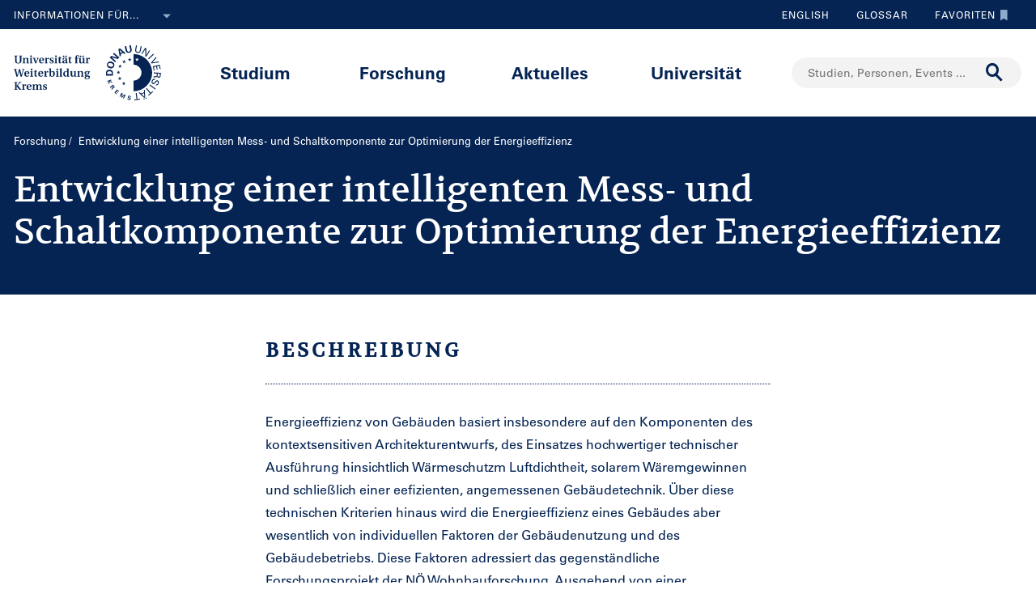

--- FILE ---
content_type: text/html;charset=UTF-8
request_url: https://www.donau-uni.ac.at/de/forschung/projekt/U7_PROJEKT_4294967726
body_size: 13999
content:







<!DOCTYPE html>

<html lang="de">
    <head>
    <!-- Google Tag Manager -->
<script data-cmp-vendor="s905" type="text/plain" class="cmplazyload">(function(w,d,s,l,i){w[l]=w[l]||[];w[l].push({'gtm.start':
new Date().getTime(),event:'gtm.js'});var f=d.getElementsByTagName(s)[0],
j=d.createElement(s),dl=l!='dataLayer'?'&l='+l:'';j.async=true;j.src=
'https://www.googletagmanager.com/gtm.js?id='+i+dl;f.parentNode.insertBefore(j,f);
})(window,document,'script','dataLayer','GTM-5QSKZKZ');</script>
<!-- End Google Tag Manager -->





<meta charset="utf-8">
    <title>Entwicklung einer intelligenten Mess- und Schaltkomponente zur Optimierung der Energieeffizienz - Universität für Weiterbildung Krems</title>
    <meta name="searchTitle" content="Entwicklung einer intelligenten Mess- und Schaltkomponente zur Optimierung der Energieeffizienz">
            <meta name="keywords" content="">
            <meta name="description" content="Energieeffizienz von Gebäuden basiert insbesondere auf den Komponenten des kontextsensitiven Architekturentwurfs, des Einsatzes hochwertiger technisch">
            <link rel="canonical" href="/de/forschung/projekt/U7_PROJEKT_4294967726" />


        <meta property="og:title" content="Entwicklung einer intelligenten Mess- und Schaltkomponente zur Optimierung der Energieeffizienz">
        <meta property="og:type" content="article">
    <meta property="og:url" content="https://www.donau-uni.ac.at/de/forschung/projekt/U7_PROJEKT_4294967726">
        <meta property="og:image" content="https://www.donau-uni.ac.at/.imaging/mte/duk-theme/ogFacebook/dam/Administration/OG-Images/Universitaet-fuer-Weiterbildung-og-image.jpg/jcr:content/Universitaet-fuer-Weiterbildung-og-image.jpg">
        <meta property="og:image:type" content="image/jpeg">
        <meta property="og:image:width" content="1200">
        <meta property="og:image:height" content="630">
            <meta property="og:image:alt" content="Donau-Universität Krems. Die Universität für Weiterbildung.">
        <meta property="og:image" content="https://www.donau-uni.ac.at/.imaging/mte/duk-theme/ogWhatsApp/dam/Administration/OG-Images/Universitaet-fuer-Weiterbildung-Krems-og-image-small.jpg/jcr:content/Universitaet-fuer-Weiterbildung-Krems-og-image-small.jpg">
        <meta property="og:image:type" content="image/jpeg">
        <meta property="og:image:width" content="400">
        <meta property="og:image:height" content="400">
            <meta property="og:image:alt" content="Donau-Universität Krems. Die Universität für Weiterbildung.">
    <meta property="og:locale" content="de_DE">
        <meta property="og:locale:alternate" content="en_GB">
        <meta name="twitter:card" content="summary_large_image">
            <meta name="twitter:title" content="Entwicklung einer intelligenten Mess- und Schaltkomponente zur Optimierung der Energieeffizienz">
                <meta name="twitter:image" content="https://www.donau-uni.ac.at/.imaging/mte/duk-theme/ogTwitter/dam/Administration/OG-Images/Universitaet-fuer-Weiterbildung-og-image.jpg/jcr:content/Universitaet-fuer-Weiterbildung-og-image.jpg">
                    <meta name="twitter:image:alt" content="Donau-Universität Krems. Die Universität für Weiterbildung.">
<meta content="width=device-width, initial-scale=1.0, minimum-scale=1.0, maximum-scale=2.0" name="viewport">
<link rel="stylesheet" href="/.resources/duk-templates/resources/base.css?v=3ad5bd00-ed37-45e3-988f-bca764f64dc2" />
<link rel="icon" type="image/png" href="/.resources/duk-templates/resources/images/favicon.ico" />

<meta name="duk-indexer-type" content="crawler">
<meta name="duk-page-type" content="project_page">
<meta name="duk-page-tree" content="/de">
<meta name="duk-suggest-cfq" content="crawler_de">
<meta name="validFrom" content="1970-01-01T00:00:00Z">
<meta name="validTo" content="2100-01-01T00:00:00Z">
<style>html{visibility: hidden; opacity: 0;}</style>
<link rel="preload" href="/.resources/duk-templates/resources/fonts/volkhov/volkhov-v17-latin-regular.woff2" as="font" type="font/woff2" crossorigin="anonymous">
<link rel="preload" href="/.resources/duk-templates/resources/fonts/iconfont/iconfont.ttf?fket2c" as="font" type="font/ttf" crossorigin="anonymous">
<link rel="preload" href="/.resources/duk-templates/resources/fonts/univers/UniversLTW04-55Roman.woff2" as="font" type="font/woff2" crossorigin="anonymous">
<link rel="preload" href="/.resources/duk-templates/resources/fonts/univers/UniversLTW04-57Condensed.woff2" as="font" type="font/woff2" crossorigin="anonymous">
<link rel="preload" href="/.resources/duk-templates/resources/fonts/univers/UniversLTW04-65Bold.woff2" as="font" type="font/woff2" crossorigin="anonymous">
    </head>
    <body>
    <style>
        :root {
            --factboxColor: #052453;
        }
        .color-scheme {
            background-color: #BED0E5 !important;
        }
    </style>
    <!-- Google Tag Manager (noscript) -->
<noscript><iframe title="Google Tag Manager (noscript)" src="https://www.googletagmanager.com/ns.html?id=GTM-5QSKZKZ" height="0" width="0" style="display:none;visibility:hidden" aria-hidden="true"></iframe></noscript>
<!-- End Google Tag Manager (noscript) -->
    <script>window.cmp_setlang = "DE";</script>
    <script>if(!("gdprAppliesGlobally" in window)){window.gdprAppliesGlobally=true}if(!("cmp_id" in window)||window.cmp_id<1){window.cmp_id=0}if(!("cmp_cdid" in window)){window.cmp_cdid="1e47c798caa5"}if(!("cmp_params" in window)){window.cmp_params=""}if(!("cmp_host" in window)){window.cmp_host="b.delivery.consentmanager.net"}if(!("cmp_cdn" in window)){window.cmp_cdn="cdn.consentmanager.net"}if(!("cmp_proto" in window)){window.cmp_proto="https:"}if(!("cmp_codesrc" in window)){window.cmp_codesrc="1"}window.cmp_getsupportedLangs=function(){var b=["DE","EN","FR","IT","NO","DA","FI","ES","PT","RO","BG","ET","EL","GA","HR","LV","LT","MT","NL","PL","SV","SK","SL","CS","HU","RU","SR","ZH","TR","UK","AR","BS"];if("cmp_customlanguages" in window){for(var a=0;a<window.cmp_customlanguages.length;a++){b.push(window.cmp_customlanguages[a].l.toUpperCase())}}return b};window.cmp_getRTLLangs=function(){var a=["AR"];if("cmp_customlanguages" in window){for(var b=0;b<window.cmp_customlanguages.length;b++){if("r" in window.cmp_customlanguages[b]&&window.cmp_customlanguages[b].r){a.push(window.cmp_customlanguages[b].l)}}}return a};window.cmp_getlang=function(j){if(typeof(j)!="boolean"){j=true}if(j&&typeof(cmp_getlang.usedlang)=="string"&&cmp_getlang.usedlang!==""){return cmp_getlang.usedlang}var g=window.cmp_getsupportedLangs();var c=[];var f=location.hash;var e=location.search;var a="languages" in navigator?navigator.languages:[];if(f.indexOf("cmplang=")!=-1){c.push(f.substr(f.indexOf("cmplang=")+8,2).toUpperCase())}else{if(e.indexOf("cmplang=")!=-1){c.push(e.substr(e.indexOf("cmplang=")+8,2).toUpperCase())}else{if("cmp_setlang" in window&&window.cmp_setlang!=""){c.push(window.cmp_setlang.toUpperCase())}else{if(a.length>0){for(var d=0;d<a.length;d++){c.push(a[d])}}}}}if("language" in navigator){c.push(navigator.language)}if("userLanguage" in navigator){c.push(navigator.userLanguage)}var h="";for(var d=0;d<c.length;d++){var b=c[d].toUpperCase();if(g.indexOf(b)!=-1){h=b;break}if(b.indexOf("-")!=-1){b=b.substr(0,2)}if(g.indexOf(b)!=-1){h=b;break}}if(h==""&&typeof(cmp_getlang.defaultlang)=="string"&&cmp_getlang.defaultlang!==""){return cmp_getlang.defaultlang}else{if(h==""){h="EN"}}h=h.toUpperCase();return h};(function(){var u=document;var v=u.getElementsByTagName;var h=window;var o="";var b="_en";if("cmp_getlang" in h){o=h.cmp_getlang().toLowerCase();if("cmp_customlanguages" in h){for(var q=0;q<h.cmp_customlanguages.length;q++){if(h.cmp_customlanguages[q].l.toUpperCase()==o.toUpperCase()){o="en";break}}}b="_"+o}function x(i,e){var w="";i+="=";var s=i.length;var d=location;if(d.hash.indexOf(i)!=-1){w=d.hash.substr(d.hash.indexOf(i)+s,9999)}else{if(d.search.indexOf(i)!=-1){w=d.search.substr(d.search.indexOf(i)+s,9999)}else{return e}}if(w.indexOf("&")!=-1){w=w.substr(0,w.indexOf("&"))}return w}var k=("cmp_proto" in h)?h.cmp_proto:"https:";if(k!="http:"&&k!="https:"){k="https:"}var g=("cmp_ref" in h)?h.cmp_ref:location.href;var j=u.createElement("script");j.setAttribute("data-cmp-ab","1");var c=x("cmpdesign","cmp_design" in h?h.cmp_design:"");var f=x("cmpregulationkey","cmp_regulationkey" in h?h.cmp_regulationkey:"");var r=x("cmpgppkey","cmp_gppkey" in h?h.cmp_gppkey:"");var n=x("cmpatt","cmp_att" in h?h.cmp_att:"");j.src=k+"//"+h.cmp_host+"/delivery/cmp.php?"+("cmp_id" in h&&h.cmp_id>0?"id="+h.cmp_id:"")+("cmp_cdid" in h?"&cdid="+h.cmp_cdid:"")+"&h="+encodeURIComponent(g)+(c!=""?"&cmpdesign="+encodeURIComponent(c):"")+(f!=""?"&cmpregulationkey="+encodeURIComponent(f):"")+(r!=""?"&cmpgppkey="+encodeURIComponent(r):"")+(n!=""?"&cmpatt="+encodeURIComponent(n):"")+("cmp_params" in h?"&"+h.cmp_params:"")+(u.cookie.length>0?"&__cmpfcc=1":"")+"&l="+o.toLowerCase()+"&o="+(new Date()).getTime();j.type="text/javascript";j.async=true;if(u.currentScript&&u.currentScript.parentElement){u.currentScript.parentElement.appendChild(j)}else{if(u.body){u.body.appendChild(j)}else{var t=v("body");if(t.length==0){t=v("div")}if(t.length==0){t=v("span")}if(t.length==0){t=v("ins")}if(t.length==0){t=v("script")}if(t.length==0){t=v("head")}if(t.length>0){t[0].appendChild(j)}}}var m="js";var p=x("cmpdebugunminimized","cmpdebugunminimized" in h?h.cmpdebugunminimized:0)>0?"":".min";var a=x("cmpdebugcoverage","cmp_debugcoverage" in h?h.cmp_debugcoverage:"");if(a=="1"){m="instrumented";p=""}var j=u.createElement("script");j.src=k+"//"+h.cmp_cdn+"/delivery/"+m+"/cmp"+b+p+".js";j.type="text/javascript";j.setAttribute("data-cmp-ab","1");j.async=true;if(u.currentScript&&u.currentScript.parentElement){u.currentScript.parentElement.appendChild(j)}else{if(u.body){u.body.appendChild(j)}else{var t=v("body");if(t.length==0){t=v("div")}if(t.length==0){t=v("span")}if(t.length==0){t=v("ins")}if(t.length==0){t=v("script")}if(t.length==0){t=v("head")}if(t.length>0){t[0].appendChild(j)}}}})();window.cmp_addFrame=function(b){if(!window.frames[b]){if(document.body){var a=document.createElement("iframe");a.style.cssText="display:none";if("cmp_cdn" in window&&"cmp_ultrablocking" in window&&window.cmp_ultrablocking>0){a.src="//"+window.cmp_cdn+"/delivery/empty.html"}a.name=b;a.setAttribute("title","Intentionally hidden, please ignore");a.setAttribute("role","none");a.setAttribute("tabindex","-1");document.body.appendChild(a)}else{window.setTimeout(window.cmp_addFrame,10,b)}}};window.cmp_rc=function(h){var b=document.cookie;var f="";var d=0;while(b!=""&&d<100){d++;while(b.substr(0,1)==" "){b=b.substr(1,b.length)}var g=b.substring(0,b.indexOf("="));if(b.indexOf(";")!=-1){var c=b.substring(b.indexOf("=")+1,b.indexOf(";"))}else{var c=b.substr(b.indexOf("=")+1,b.length)}if(h==g){f=c}var e=b.indexOf(";")+1;if(e==0){e=b.length}b=b.substring(e,b.length)}return(f)};window.cmp_stub=function(){var a=arguments;__cmp.a=__cmp.a||[];if(!a.length){return __cmp.a}else{if(a[0]==="ping"){if(a[1]===2){a[2]({gdprApplies:gdprAppliesGlobally,cmpLoaded:false,cmpStatus:"stub",displayStatus:"hidden",apiVersion:"2.0",cmpId:31},true)}else{a[2](false,true)}}else{if(a[0]==="getUSPData"){a[2]({version:1,uspString:window.cmp_rc("")},true)}else{if(a[0]==="getTCData"){__cmp.a.push([].slice.apply(a))}else{if(a[0]==="addEventListener"||a[0]==="removeEventListener"){__cmp.a.push([].slice.apply(a))}else{if(a.length==4&&a[3]===false){a[2]({},false)}else{__cmp.a.push([].slice.apply(a))}}}}}}};window.cmp_gpp_ping=function(){return{gppVersion:"1.0",cmpStatus:"stub",cmpDisplayStatus:"hidden",supportedAPIs:["tcfca","usnat","usca","usva","usco","usut","usct"],cmpId:31}};window.cmp_gppstub=function(){var a=arguments;__gpp.q=__gpp.q||[];if(!a.length){return __gpp.q}var g=a[0];var f=a.length>1?a[1]:null;var e=a.length>2?a[2]:null;if(g==="ping"){return window.cmp_gpp_ping()}else{if(g==="addEventListener"){__gpp.e=__gpp.e||[];if(!("lastId" in __gpp)){__gpp.lastId=0}__gpp.lastId++;var c=__gpp.lastId;__gpp.e.push({id:c,callback:f});return{eventName:"listenerRegistered",listenerId:c,data:true,pingData:window.cmp_gpp_ping()}}else{if(g==="removeEventListener"){var h=false;__gpp.e=__gpp.e||[];for(var d=0;d<__gpp.e.length;d++){if(__gpp.e[d].id==e){__gpp.e[d].splice(d,1);h=true;break}}return{eventName:"listenerRemoved",listenerId:e,data:h,pingData:window.cmp_gpp_ping()}}else{if(g==="getGPPData"){return{sectionId:3,gppVersion:1,sectionList:[],applicableSections:[0],gppString:"",pingData:window.cmp_gpp_ping()}}else{if(g==="hasSection"||g==="getSection"||g==="getField"){return null}else{__gpp.q.push([].slice.apply(a))}}}}}};window.cmp_msghandler=function(d){var a=typeof d.data==="string";try{var c=a?JSON.parse(d.data):d.data}catch(f){var c=null}if(typeof(c)==="object"&&c!==null&&"__cmpCall" in c){var b=c.__cmpCall;window.__cmp(b.command,b.parameter,function(h,g){var e={__cmpReturn:{returnValue:h,success:g,callId:b.callId}};d.source.postMessage(a?JSON.stringify(e):e,"*")})}if(typeof(c)==="object"&&c!==null&&"__uspapiCall" in c){var b=c.__uspapiCall;window.__uspapi(b.command,b.version,function(h,g){var e={__uspapiReturn:{returnValue:h,success:g,callId:b.callId}};d.source.postMessage(a?JSON.stringify(e):e,"*")})}if(typeof(c)==="object"&&c!==null&&"__tcfapiCall" in c){var b=c.__tcfapiCall;window.__tcfapi(b.command,b.version,function(h,g){var e={__tcfapiReturn:{returnValue:h,success:g,callId:b.callId}};d.source.postMessage(a?JSON.stringify(e):e,"*")},b.parameter)}if(typeof(c)==="object"&&c!==null&&"__gppCall" in c){var b=c.__gppCall;window.__gpp(b.command,function(h,g){var e={__gppReturn:{returnValue:h,success:g,callId:b.callId}};d.source.postMessage(a?JSON.stringify(e):e,"*")},"parameter" in b?b.parameter:null,"version" in b?b.version:1)}};window.cmp_setStub=function(a){if(!(a in window)||(typeof(window[a])!=="function"&&typeof(window[a])!=="object"&&(typeof(window[a])==="undefined"||window[a]!==null))){window[a]=window.cmp_stub;window[a].msgHandler=window.cmp_msghandler;window.addEventListener("message",window.cmp_msghandler,false)}};window.cmp_setGppStub=function(a){if(!(a in window)||(typeof(window[a])!=="function"&&typeof(window[a])!=="object"&&(typeof(window[a])==="undefined"||window[a]!==null))){window[a]=window.cmp_gppstub;window[a].msgHandler=window.cmp_msghandler;window.addEventListener("message",window.cmp_msghandler,false)}};window.cmp_addFrame("__cmpLocator");if(!("cmp_disableusp" in window)||!window.cmp_disableusp){window.cmp_addFrame("__uspapiLocator")}if(!("cmp_disabletcf" in window)||!window.cmp_disabletcf){window.cmp_addFrame("__tcfapiLocator")}if(!("cmp_disablegpp" in window)||!window.cmp_disablegpp){window.cmp_addFrame("__gppLocator")}window.cmp_setStub("__cmp");if(!("cmp_disabletcf" in window)||!window.cmp_disabletcf){window.cmp_setStub("__tcfapi")}if(!("cmp_disableusp" in window)||!window.cmp_disableusp){window.cmp_setStub("__uspapi")}if(!("cmp_disablegpp" in window)||!window.cmp_disablegpp){window.cmp_setGppStub("__gpp")};</script>


        <div class="navigation" role="region" aria-label="Navigationsbereich">
<nav class="accessibility-nav" role="navigation" aria-label="Barrierefreiheit Navigation">
    <ul>
            <li>
                <a href="#mainContent">Zum Hauptinhalt springen</a>
            </li>
            <li>
                <a href="#search">Zur Suchmaske springen</a>
            </li>
            <li>
                <a href="#main-nav">Zur Hauptnavigation springen</a>
            </li>
            <li>
                <a href="#top-nav">Zur Toolnavigation springen</a>
            </li>
    </ul>
</nav>
<nav id="top-nav" class="top-nav" role="navigation" aria-label="Toolnavigation">
    <div class="container">
            <div class="left-top-nav col-lg-6">

    <div class="info-dropdown dropdown">
        <button class="btn btn-primary dropdown-toggle" type="button" data-toggle="dropdown">Informationen für...<em class="icon-ic_Arrow_Down"></em></button>
        <ul class="dropdown-menu">
                <li>


















        <a href="/de/zielgruppen/studieninteressierte.html"
            >
                <em class="icon-ic-arrow-dropdown-right"></em>
            
            <span>Studieninteressierte</span>
            
            <div class="clearfix"></div>
        </a>

</li>
                <li>


















        <a href="/de/zielgruppen/studierende.html"
            >
                <em class="icon-ic-arrow-dropdown-right"></em>
            
            <span>Studierende</span>
            
            <div class="clearfix"></div>
        </a>

</li>
                <li>


















        <a href="/de/zielgruppen/wissenschafterinnen.html"
            >
                <em class="icon-ic-arrow-dropdown-right"></em>
            
            <span>Wissenschafter_innen</span>
            
            <div class="clearfix"></div>
        </a>

</li>
                <li>


















        <a href="/de/aktuelles/presse-medien.html"
            >
                <em class="icon-ic-arrow-dropdown-right"></em>
            
            <span>Presse &amp; Medien</span>
            
            <div class="clearfix"></div>
        </a>

</li>
                <li>


















        <a href="/de/zielgruppen/absolventinnen.html"
            >
                <em class="icon-ic-arrow-dropdown-right"></em>
            
            <span>Absolvent_innen</span>
            
            <div class="clearfix"></div>
        </a>

</li>
                <li>


















        <a href="/de/zielgruppen/besucherinnen.html"
            >
                <em class="icon-ic-arrow-dropdown-right"></em>
            
            <span>Besucher_innen</span>
            
            <div class="clearfix"></div>
        </a>

</li>
                <li>


















        <a href="/de/zielgruppen/mitarbeiterinnen.html"
            >
                <em class="icon-ic-arrow-dropdown-right"></em>
            
            <span>Mitarbeiter_innen</span>
            
            <div class="clearfix"></div>
        </a>

</li>
                <li>


















        <a href="/de/universitaet/organisation/karriereportal.html"
            >
                <em class="icon-ic-arrow-dropdown-right"></em>
            
            <span>Bewerber_innen</span>
            
            <div class="clearfix"></div>
        </a>

</li>
        </ul>
    </div>
            </div>
            <div class="right-top-nav col-lg-6">


                
                <a href="/en/research/project/U7_PROJEKT_4294967726" class="lang-switch">
                English
                </a>
                


        <a href="/de/glossar.html" class="alphabetical"><span class="visually-hidden">Zum Glossar</span>Glossar</a>


        <a href="/de/services/favorites.html" class="favorite-link overlay-opener" data-src="/de/services/emptyfavoritesoverlaypage.html"><span class="visually-hidden">Zu den Favoriten</span>Favoriten<em class="icon-ic_Bookmark_Idle"></em></a>

            </div>
    </div>
</nav>



<nav id="main-nav" class="main-nav" role="navigation" aria-label="Seiteninhalt">
    <div class="container">
        <div class="left-main-nav col-lg-2 col-sm-5">
            <a title="Universität für Weiterbildung Krems" href="/de.html">
                    <img src="/dam/jcr:54ce3053-4fde-4d50-9e70-1c1a357be660/uwk-logo-dt-blue.svg" alt="Logo - Universität für Weiterbildung Krems" />
            </a>
            <span class="helper"></span>
        </div>
        <div class="mid-main-nav col-lg-7">
            <a href="#" class="go-back">Zurück</a>
            <ul role="menu">
                            <li class="uuid-cae4bcb0-0411-4abc-a873-3e7cd313353c"><a href="/de/studium.html">Studium</a>
                                <ul class="duk-mdd">
                                    <li>
                                        <div class="megadropdown">
                                            <div class="container">
                                                        




<div class="col-lg-3 conn">







        <a class="teaser-outer teaser-outer-hl" href="/de/studium.html" target="_self">









    <div class="teaser  highlight  bg-transparent" >





            <div class="teaser-flex">
        <div class="img-wrapper center">
            <img src="/.imaging/mte/duk-theme/teaser/dam/DUK-Bildwelt/Campus/Teaserbilder/universitaet-fuer-weiterbildung-krems-campus-architektur-5.jpg/jcr:content/universitaet-fuer-weiterbildung-krems-campus-architektur-5.jpg" alt="" title="&copy; Walter Skokanitsch" />
        </div>
                    <div class="content-wrapper">
                            <h3>Weiterbilden an der Universität Krems</h3>
                    </div>

            </div>



    </div>
    </a>






        <a class="teaser-outer teaser-outer-hl" href="/de/studium/studium-suchen.html" target="_self">









    <div class="teaser  highlight  bg-transparent" >





            <div class="teaser-flex">
        <div class="img-wrapper center">
            <img src="/.imaging/mte/duk-theme/teaser/dam/Donau-Uni/Studium/MDD/Stackable-Programs-Weiterbildungsprogramme-UWK-Walter-Skokanitsch.jpg/jcr:content/Stackable-Programs-Weiterbildungsprogramme-UWK-Walter-Skokanitsch.jpg" alt="Imagebild" title="&copy; Walter Skokanitsch" />
        </div>
                    <div class="content-wrapper">
                            <h3>Zur Studiensuche</h3>
                    </div>

            </div>



    </div>
    </a>

</div>

    
    




<div class="col-lg-3 bg-transparent">
        <div class="hline">
            <p>
                    Ihr Studium finden
                    <em class="icon-ic-arrow-right"></em>
            </p>
        </div>


















            <!-- headline -->
            <p  class="">
            
            Nach Themen
            
            
            
            </p>

        <ul class="linkList">

    <li>


















        <a href="/de/studium/studium-suchen.html?scrollheight=0&amp;sorting=ascend&amp;queryStr=&amp;activeSubjects=912c4ab0-37fb-4e26-9ede-45405493f5bb%3B&amp;subjects-header=false&amp;subjects=912c4ab0-37fb-4e26-9ede-45405493f5bb&amp;subsubject-header=true&amp;research-header=false&amp;subresearch-header-1=false&amp;subresearch-header-2=false&amp;format-header=false&amp;lang-header=false&amp;subsubject-header=true&amp;subresearch-header-1=false&amp;subresearch-header-2=false"
            >
            
            <span>Bauen &amp; Umwelt</span>
            
            <div class="clearfix"></div>
        </a>

</li>
    <li>


















        <a href="/de/studium/studium-suchen.html?scrollheight=0&amp;sorting=ascend&amp;queryStr=&amp;activeSubjects=b3c2664f-4d5e-4495-ba48-a3ccf3802f78%3B&amp;subjects-header=false&amp;subjects=b3c2664f-4d5e-4495-ba48-a3ccf3802f78&amp;subsubject-header=true&amp;research-header=false&amp;subresearch-header-1=false&amp;subresearch-header-2=false&amp;format-header=false&amp;lang-header=false&amp;subsubject-header=true&amp;subresearch-header-1=false&amp;subresearch-header-2=false"
            >
            
            <span>Bildung</span>
            
            <div class="clearfix"></div>
        </a>

</li>
    <li>


















        <a href="/de/studium/studium-suchen.html?scrollheight=0&amp;sorting=ascend&amp;queryStr=&amp;activeSubjects=cee7326b-46da-4454-87bf-fdee349ded70%3B&amp;subjects-header=false&amp;subjects=cee7326b-46da-4454-87bf-fdee349ded70&amp;subsubject-header=true&amp;research-header=false&amp;subresearch-header-1=false&amp;subresearch-header-2=false&amp;format-header=false&amp;lang-header=false&amp;subsubject-header=true&amp;subresearch-header-1=false&amp;subresearch-header-2=false"
            >
            
            <span>Digitalisierung &amp; Sensorik</span>
            
            <div class="clearfix"></div>
        </a>

</li>
    <li>


















        <a href="/de/studium/studium-suchen.html?scrollheight=0&amp;sorting=ascend&amp;queryStr=&amp;activeSubjects=4857ea2d-0f3d-4950-99c6-e12ea2f2e43f%3B&amp;subjects-header=false&amp;subjects=4857ea2d-0f3d-4950-99c6-e12ea2f2e43f&amp;subsubject-header=true&amp;research-header=false&amp;subresearch-header-1=false&amp;subresearch-header-2=false&amp;format-header=false&amp;lang-header=false&amp;subsubject-header=true&amp;subresearch-header-1=false&amp;subresearch-header-2=false"
            >
            
            <span>Gesundheit &amp; Medizin</span>
            
            <div class="clearfix"></div>
        </a>

</li>
    <li>


















        <a href="/de/studium/studium-suchen.html?scrollheight=0&amp;sorting=ascend&amp;queryStr=&amp;activeSubjects=f09f6b13-5aa1-41ae-a8b2-91bf37aa1cdf%3B&amp;subjects-header=false&amp;subjects=f09f6b13-5aa1-41ae-a8b2-91bf37aa1cdf&amp;subsubject-header=true&amp;research-header=false&amp;subresearch-header-1=false&amp;subresearch-header-2=false&amp;format-header=false&amp;lang-header=false&amp;subsubject-header=true&amp;subresearch-header-1=false&amp;subresearch-header-2=false"
            >
            
            <span>Kunst &amp; Kultur</span>
            
            <div class="clearfix"></div>
        </a>

</li>
    <li>


















        <a href="/de/studium/studium-suchen.html?scrollheight=0&amp;sorting=ascend&amp;queryStr=&amp;activeSubjects=24bbbfa6-c499-436a-b024-a06998efd076%3B&amp;subjects-header=false&amp;subjects=24bbbfa6-c499-436a-b024-a06998efd076&amp;subsubject-header=true&amp;research-header=false&amp;subresearch-header-1=false&amp;subresearch-header-2=false&amp;format-header=false&amp;lang-header=false&amp;subsubject-header=true&amp;subresearch-header-1=false&amp;subresearch-header-2=false"
            >
            
            <span>Medien &amp; Kommunikation</span>
            
            <div class="clearfix"></div>
        </a>

</li>
    <li>


















        <a href="/de/studium/studium-suchen.html?scrollheight=0&amp;sorting=ascend&amp;queryStr=&amp;activeSubjects=1559274b-4a7b-4319-b80b-42c1a927eec9%3B&amp;subjects-header=false&amp;subjects=1559274b-4a7b-4319-b80b-42c1a927eec9&amp;subsubject-header=true&amp;research-header=false&amp;subresearch-header-1=false&amp;subresearch-header-2=false&amp;format-header=false&amp;lang-header=false&amp;subsubject-header=true&amp;subresearch-header-1=false&amp;subresearch-header-2=false"
            >
            
            <span>Migration &amp; Internationales</span>
            
            <div class="clearfix"></div>
        </a>

</li>
    <li>


















        <a href="/de/studium/studium-suchen.html?scrollheight=0&amp;sorting=ascend&amp;queryStr=&amp;activeSubjects=ba234ff8-f0d2-48ea-86ca-002e3df301fa%3B&amp;subjects-header=false&amp;subjects=ba234ff8-f0d2-48ea-86ca-002e3df301fa&amp;subsubject-header=true&amp;research-header=false&amp;subresearch-header-1=false&amp;subresearch-header-2=false&amp;format-header=false&amp;lang-header=false&amp;subsubject-header=true&amp;subresearch-header-1=false&amp;subresearch-header-2=false"
            >
            
            <span>Psychotherapie &amp; Soziales</span>
            
            <div class="clearfix"></div>
        </a>

</li>
    <li>


















        <a href="/de/studium/studium-suchen.html?scrollheight=0&amp;sorting=ascend&amp;queryStr=&amp;activeSubjects=61143b1e-b2e7-4fc1-b0dd-0c7484bc8fc0%3B&amp;subjects-header=false&amp;subjects=61143b1e-b2e7-4fc1-b0dd-0c7484bc8fc0&amp;subsubject-header=true&amp;research-header=false&amp;subresearch-header-1=false&amp;subresearch-header-2=false&amp;format-header=false&amp;lang-header=false&amp;subsubject-header=true&amp;subresearch-header-1=false&amp;subresearch-header-2=false"
            >
            
            <span>Recht &amp; Verwaltung</span>
            
            <div class="clearfix"></div>
        </a>

</li>
    <li>


















        <a href="/de/studium/studium-suchen.html?scrollheight=0&amp;sorting=ascend&amp;queryStr=&amp;activeSubjects=be9167ee-916d-4591-a68c-2f58a96cea8d%3B&amp;subjects-header=false&amp;subjects=be9167ee-916d-4591-a68c-2f58a96cea8d&amp;subsubject-header=true&amp;research-header=false&amp;subresearch-header-1=false&amp;subresearch-header-2=false&amp;format-header=false&amp;lang-header=false&amp;subsubject-header=true&amp;subresearch-header-1=false&amp;subresearch-header-2=false"
            >
            
            <span>Wirtschaft &amp; Unternehmensführung</span>
            
            <div class="clearfix"></div>
        </a>

</li>


        </ul>

</div>

    
    




<div class="col-lg-3 bg-transparent">
        <div class="hline">
            <p class="mdd-no-headline">
                    
            </p>
        </div>


















            <!-- headline -->
            <p  class="">
            
            Nach Studienvariante
            
            
            
            </p>

        <ul class="linkList">

    <li>


















        <a href="/de/studium/studium-suchen.html?scrollheight=351.20001220703125&amp;queryStr=&amp;subjects-header=false&amp;subsubject-header=false&amp;research-header=false&amp;degrees=PhD&amp;subresearch-header-1=false&amp;subresearch-header-2=false&amp;format-header=false&amp;lang-header=false&amp;subsubject-header=false&amp;subresearch-header-1=false&amp;subresearch-header-2=false"
            >
            
            <span>PhD</span>
            
            <div class="clearfix"></div>
        </a>

</li>
    <li>


















        <a href="/de/studium/studium-suchen.html?scrollheight=0&amp;queryStr=&amp;subjects-header=false&amp;subsubject-header=false&amp;research-header=false&amp;degrees=Master&amp;subresearch-header-1=true&amp;subresearch-header-2=false&amp;format-header=false&amp;lang-header=false&amp;subsubject-header=false&amp;subresearch-header-1=true&amp;subresearch-header-2=false"
            >
            
            <span>Master, MBA, LL.M.</span>
            
            <div class="clearfix"></div>
        </a>

</li>
    <li>


















        <a href="/de/studium/studium-suchen.html?scrollheight=0&amp;queryStr=&amp;subjects-header=false&amp;subsubject-header=false&amp;research-header=false&amp;degrees=Bachelor&amp;subresearch-header-1=false&amp;subresearch-header-2=true&amp;format-header=false&amp;lang-header=false&amp;subsubject-header=false&amp;subresearch-header-1=false&amp;subresearch-header-2=true"
            >
            
            <span>Bachelor</span>
            
            <div class="clearfix"></div>
        </a>

</li>
    <li>


















        <a href="/de/studium/studium-suchen.html?scrollheight=160&amp;queryStr=&amp;subjects-header=false&amp;subsubject-header=true&amp;research-header=false&amp;degrees=Academic+Expert+Program&amp;subresearch-header-1=true&amp;subresearch-header-2=true&amp;format-header=false&amp;lang-header=false&amp;subsubject-header=true&amp;subresearch-header-1=true&amp;subresearch-header-2=true"
            >
            
            <span>Academic Expert Program</span>
            
            <div class="clearfix"></div>
        </a>

</li>
    <li>


















        <a href="/de/studium/studium-suchen.html?scrollheight=0&amp;queryStr=&amp;subjects-header=false&amp;subsubject-header=false&amp;research-header=false&amp;degrees=Certificate+Program&amp;subresearch-header-1=false&amp;subresearch-header-2=false&amp;format-header=false&amp;lang-header=false&amp;subsubject-header=false&amp;subresearch-header-1=false&amp;subresearch-header-2=false"
            >
            
            <span>Certificate Program</span>
            
            <div class="clearfix"></div>
        </a>

</li>
    <li>


















        <a href="/de/studium/studium-suchen.html?scrollheight=145.60000610351562&amp;queryStr=&amp;subjects-header=false&amp;subsubject-header=true&amp;research-header=false&amp;degrees=Micro-Credential+Program&amp;subresearch-header-1=true&amp;subresearch-header-2=true&amp;format-header=false&amp;lang-header=false&amp;subsubject-header=true&amp;subresearch-header-1=true&amp;subresearch-header-2=true"
            >
            
            <span>Micro-Credential Program</span>
            
            <div class="clearfix"></div>
        </a>

</li>
    <li>


















        <a href="/de/studium/studium-suchen.html?scrollheight=163.1999969482422&amp;queryStr=&amp;subjects-header=false&amp;subsubject-header=true&amp;research-header=false&amp;degrees=Seminar&amp;subresearch-header-1=true&amp;subresearch-header-2=true&amp;format-header=false&amp;lang-header=false&amp;subsubject-header=true&amp;subresearch-header-1=true&amp;subresearch-header-2=true"
            >
            
            <span>Seminar</span>
            
            <div class="clearfix"></div>
        </a>

</li>


        </ul>

</div>

    
    




<div class="col-lg-3 empty-subheadline">
        <div class="hline">
            <p>
                    Rund ums Studieren
                    <em class="icon-ic-arrow-right"></em>
            </p>
        </div>














        <ul class="linkList">

    <li>


















        <a href="/de/studium/studienangebot.html"
            >
            
            <span>Studienangebot</span>
            
            <div class="clearfix"></div>
        </a>

</li>
    <li>


















        <a href="/de/studium/studienangebot/stackable-program.html"
            >
            
            <span>Stackable Programs</span>
            
            <div class="clearfix"></div>
        </a>

</li>
    <li>


















        <a href="/de/studium/berufsbegleitend-studieren.html"
            >
            
            <span>Berufsbegleitend studieren</span>
            
            <div class="clearfix"></div>
        </a>

</li>
    <li>


















        <a href="/de/universitaet/service/barrierefrei-studieren.html"
            >
            
            <span>Barrierefrei studieren</span>
            
            <div class="clearfix"></div>
        </a>

</li>
    <li>


















        <a href="/de/studium/studienorganisation.html"
            >
            
            <span>Studienorganisation</span>
            
            <div class="clearfix"></div>
        </a>

</li>
    <li>


















        <a href="/de/studium/studienorganisation/bewerbung.html"
            >
            
            <span>Bewerbung &amp; Zulassung</span>
            
            <div class="clearfix"></div>
        </a>

</li>
    <li>


















        <a href="/de/studium/studienorganisation/stipendien-finanzierung.html"
            >
            
            <span>Stipendien &amp; Finanzierung</span>
            
            <div class="clearfix"></div>
        </a>

</li>
    <li>


















        <a href="/de/universitaet/campus-krems/studieren-in-krems.html"
            >
            
            <span>Studieren in Krems</span>
            
            <div class="clearfix"></div>
        </a>

</li>
    <li>


















        <a href="/de/services/infomaterialbestellung.html"
            >
            
            <span>Infomaterial</span>
            
            <div class="clearfix"></div>
        </a>

</li>
    <li>


















        <a href="/de/studium/haeufige-fragen.html"
            >
            
            <span>Häufige Fragen</span>
            
            <div class="clearfix"></div>
        </a>

</li>


        </ul>

</div>

    
    
                                                                </div><div class="container">
                                                                <div class="col-lg-7 tag-row">





                                                                </div>
                                                <div class="col-lg-5">
                                                    <p class="caption">Universität für Weiterbildung Krems</p>
                                                </div>
                                            </div>
                                        </div>
                                    </li>
                                </ul>
                            </li>
                            <li class="uuid-6319bcbe-ac37-47b6-bb00-63b69e9fdca4"><a href="/de/forschung.html">Forschung</a>
                                <ul class="duk-mdd">
                                    <li>
                                        <div class="megadropdown">
                                            <div class="container">
                                                        




<div class="col-lg-3 conn">







        <a class="teaser-outer teaser-outer-hl" href="/de/aktuelles/news/2018/core-facility-geraete-eroeffnen-neues-methodenspektrum.html" target="_self">









    <div class="teaser  highlight has-tooltip  bg-transparent" >





            <div class="teaser-flex">
        <div class="img-wrapper center">
            <img src="/.imaging/mte/duk-theme/teaser/dam/Donau-Uni/Forschung/MDD/teaser-core-facility-geraete_-_skokanitsch-fotografie.jpg/jcr:content/teaser-core-facility-geraete_-_skokanitsch-fotografie.jpg" alt="Forschung" title="&copy; Walter Skokanitsch" />
        </div>
                    <div class="content-wrapper">
                            <h3>Core Facility</h3>
                            <p>Ger&auml;te er&ouml;ffnen neues Methodenspektrum</p>

                    </div>

            </div>



    </div>
    </a>

</div>

    
    




<div class="col-lg-3 empty-subheadline">
        <div class="hline">
            <p>
                    Schwerpunkte
                    <em class="icon-ic-arrow-right"></em>
            </p>
        </div>














        <ul class="linkList">

    <li>


















        <a href="/de/forschung/forschungsschwerpunkte/weiterbildungsforschung.html"
            >
            
            <span>Bildungstechnologien und Weiterbildungsforschung </span>
            
            <div class="clearfix"></div>
        </a>

</li>
    <li>


















        <a href="/de/forschung/forschungsschwerpunkte/evidenzbasierte-gesundheitsforschung.html"
            >
            
            <span>Evidenzbasierte Gesundheitsforschung</span>
            
            <div class="clearfix"></div>
        </a>

</li>
    <li>


















        <a href="/de/forschung/forschungsschwerpunkte/digitale-transformation-gesundheit-und-innovation.html"
            >
            
            <span>Innovation für kohäsive und nachhaltige Gesellschaften </span>
            
            <div class="clearfix"></div>
        </a>

</li>
    <li>


















        <a href="/de/forschung/forschungsschwerpunkte/kulturelles-erbe.html"
            >
            
            <span>Kulturelles Erbe</span>
            
            <div class="clearfix"></div>
        </a>

</li>
    <li>


















        <a href="/de/forschung/forschungsschwerpunkte/praeventive-und-regenerative-medizin.html"
            >
            
            <span>Präventive und Regenerative Medizin</span>
            
            <div class="clearfix"></div>
        </a>

</li>
    <li>


















        <a href="/de/forschung/forschungsschwerpunkte/transnationale-gesellschaften-und-migration-.html"
            >
            
            <span>Transnationale Gesellschaften und Migration </span>
            
            <div class="clearfix"></div>
        </a>

</li>


        </ul>

</div>

    
    




<div class="col-lg-3 empty-subheadline">
        <div class="hline">
            <p>
                    Projekte &amp; Aktuelles
                    <em class="icon-ic-arrow-right"></em>
            </p>
        </div>














        <ul class="linkList">

    <li>


















        <a href="/de/forschung.html"
            >
            
            <span>Aktuelles aus der Forschung</span>
            
            <div class="clearfix"></div>
        </a>

</li>
    <li>


















        <a href="/de/forschung/forschungshighlights.html"
            >
            
            <span>Forschungshighlights</span>
            
            <div class="clearfix"></div>
        </a>

</li>
    <li>


















        <a href="/de/forschung/fakultaetsuebergreifende-forschungsgruppen.html"
            >
            
            <span>Fakultätsübergreifende Forschungsgruppen</span>
            
            <div class="clearfix"></div>
        </a>

</li>
    <li>


















        <a href="/de/forschung/forschungsdatenbank.html"
            >
            
            <span>Forschungsdatenbank</span>
            
            <div class="clearfix"></div>
        </a>

</li>
    <li>


















        <a href="/de/universitaet/ueber-uns/berichte.html#Wissensbilanz"
            >
            
            <span>Wissensbilanz &amp; Forschungsbericht</span>
            
            <div class="clearfix"></div>
        </a>

</li>


        </ul>

</div>

    
    




<div class="col-lg-3 empty-subheadline">
        <div class="hline">
            <p>
                    PhD-Studien &amp; Services
                    <em class="icon-ic-arrow-right"></em>
            </p>
        </div>














        <ul class="linkList">

    <li>


















        <a href="/de/forschung/servicecenter-fuer-forschungsunterstuetzung-und-transfer.html"
            >
            
            <span>Servicecenter für Forschungsunterstützung und Transfer</span>
            
            <div class="clearfix"></div>
        </a>

</li>
    <li>


















        <a href="/de/forschung/servicecenter-fuer-forschungsunterstuetzung-und-transfer/technologietransfer.html"
            >
            
            <span>Technologietransfer</span>
            
            <div class="clearfix"></div>
        </a>

</li>
    <li>


















        <a href="/de/studium/studienangebot/phd-studien.html"
            >
            
            <span>PhD-Studien</span>
            
            <div class="clearfix"></div>
        </a>

</li>


        </ul>

</div>

    
    
                                                                </div><div class="container">
                                                                <div class="col-lg-7 tag-row">





                                                                </div>
                                                <div class="col-lg-5">
                                                    <p class="caption">Universität für Weiterbildung Krems</p>
                                                </div>
                                            </div>
                                        </div>
                                    </li>
                                </ul>
                            </li>
                            <li class="uuid-4cfef30c-308a-43f5-9f05-9004c7eebf16"><a href="/de/aktuelles.html">Aktuelles</a>
                                <ul class="duk-mdd">
                                    <li>
                                        <div class="megadropdown">
                                            <div class="container">
                                                        




<div class="col-lg-3 conn empty-subheadline">
        <div class="hline">
            <p>
                    News &amp; Veranstaltungen
                    <em class="icon-ic-arrow-right"></em>
            </p>
        </div>














        <ul class="linkList">

    <li>


















        <a href="/de/aktuelles/news.html"
            >
            
            <span>News</span>
            
            <div class="clearfix"></div>
        </a>

</li>
    <li>


















        <a href="/de/aktuelles/veranstaltungen.html"
            >
            
            <span>Veranstaltungen</span>
            
            <div class="clearfix"></div>
        </a>

</li>
    <li>


















        <a href="/de/aktuelles/newsletter.html"
            >
            
            <span>Newsletter</span>
            
            <div class="clearfix"></div>
        </a>

</li>


        </ul>

</div>

    
    




<div class="col-lg-3 empty-subheadline">
        <div class="hline">
            <p>
                    Presse &amp; Medien
                    <em class="icon-ic-arrow-right"></em>
            </p>
        </div>














        <ul class="linkList">

    <li>


















        <a href="/de/aktuelles/presse-medien.html"
            >
            
            <span>Medienarbeit</span>
            
            <div class="clearfix"></div>
        </a>

</li>
    <li>


















        <a href="/de/aktuelles/presse-medien/presseinformationen.html"
            >
            
            <span>Presseinformationen</span>
            
            <div class="clearfix"></div>
        </a>

</li>
    <li>


















        <a href="/de/aktuelles/presse-medien/medienberichte.html"
            >
            
            <span>Medienberichte</span>
            
            <div class="clearfix"></div>
        </a>

</li>
    <li>


















        <a href="/de/aktuelles/presse-medien/pressefotos-und-downloads.html"
            >
            
            <span>Pressefotos &amp; Downloads</span>
            
            <div class="clearfix"></div>
        </a>

</li>
    <li>


















        <a href="/de/aktuelles/presse-medien/pressekontakt.html"
            >
            
            <span>Kontakt</span>
            
            <div class="clearfix"></div>
        </a>

</li>


        </ul>

</div>

    
    




<div class="col-lg-3 empty-subheadline">
        <div class="hline">
            <p>
                    Upgrade
                    <em class="icon-ic-arrow-right"></em>
            </p>
        </div>














        <ul class="linkList">

    <li>


















        <a href="/de/aktuelles/upgrade-das-magazin-fuer-wissen-und-weiterdenken-der-universitaet-fuer-weiterbildung-krems.html"
            >
            
            <span>Über das Magazin</span>
            
            <div class="clearfix"></div>
        </a>

</li>
    <li>


















        <a href="/de/aktuelles/upgrade-das-magazin-fuer-wissen-und-weiterdenken-der-universitaet-fuer-weiterbildung-krems/alle-ausgaben/upgrade-3-4-25-wandel-und-akzente.html"
            >
            
            <span>Aktuelle Ausgabe</span>
            
            <div class="clearfix"></div>
        </a>

</li>
    <li>


















        <a href="/de/aktuelles/upgrade-das-magazin-fuer-wissen-und-weiterdenken-der-universitaet-fuer-weiterbildung-krems/alle-ausgaben.html"
            >
            
            <span>Übersicht aller Ausgaben</span>
            
            <div class="clearfix"></div>
        </a>

</li>
    <li>


















        <a href="/de/aktuelles/upgrade-das-magazin-fuer-wissen-und-weiterdenken-der-universitaet-fuer-weiterbildung-krems.html#upgradebestellung"
            >
            
            <span>Ausgaben bestellen</span>
            
            <div class="clearfix"></div>
        </a>

</li>


        </ul>

</div>

    
    




<div class="col-lg-3">







        <a class="teaser-outer teaser-outer-hl" href="/de/aktuelles/upgrade-das-magazin-fuer-wissen-und-weiterdenken-der-universitaet-fuer-weiterbildung-krems/alle-ausgaben/upgrade-3-4-25-wandel-und-akzente.html" target="_self">









    <div class="teaser  highlight  bg-transparent" >





            <div class="teaser-flex">
        <div class="img-wrapper center">
            <img src="/.imaging/mte/duk-theme/teaser/dam/Donau-Uni/Aktuelles/Upgrade/2025/3-4.25/Header_Upgrade.jpg/jcr:content/Header_Upgrade.jpg" alt="Sujetbild Cover upgrade 3/4.25"  />
        </div>
                    <div class="content-wrapper">
                            <h3>upgrade 3/4.25 – Wandel &amp; Akzente</h3>
                    </div>

            </div>



    </div>
    </a>

</div>

    
    
                                                                </div><div class="container">
                                                                <div class="col-lg-7 tag-row">
                                                                </div>
                                                <div class="col-lg-5">
                                                    <p class="caption">Universität für Weiterbildung Krems</p>
                                                </div>
                                            </div>
                                        </div>
                                    </li>
                                </ul>
                            </li>
                            <li class="uuid-c0dc30ab-4f76-46fd-8cf4-4928b95f3257"><a href="/de/universitaet.html">Universität</a>
                                <ul class="duk-mdd">
                                    <li>
                                        <div class="megadropdown">
                                            <div class="container">
                                                        




<div class="col-lg-3 conn empty-subheadline">
        <div class="hline">
            <p>
                    Auf einen Blick
                    <em class="icon-ic-arrow-right"></em>
            </p>
        </div>














        <ul class="linkList">

    <li>


















        <a href="/de/universitaet.html"
            >
            
            <span>Wir über uns</span>
            
            <div class="clearfix"></div>
        </a>

</li>
    <li>


















        <a href="/de/universitaet/ueber-uns/leitbild-strategie.html"
            >
            
            <span>Leitbild &amp; Strategie</span>
            
            <div class="clearfix"></div>
        </a>

</li>
    <li>


















        <a href="/de/universitaet/ueber-uns/zahlen-fakten.html"
            >
            
            <span>Zahlen &amp; Fakten</span>
            
            <div class="clearfix"></div>
        </a>

</li>
    <li>


















        <a href="/de/universitaet/ueber-uns/berichte.html"
            >
            
            <span>Berichte</span>
            
            <div class="clearfix"></div>
        </a>

</li>
    <li>


















        <a href="/de/universitaet/ueber-uns/geschichte.html"
            >
            
            <span>Geschichte</span>
            
            <div class="clearfix"></div>
        </a>

</li>
    <li>


















        <a href="/de/universitaet/ueber-uns/qualitaetsmanagement.html"
            >
            
            <span>Qualitätsmanagement</span>
            
            <div class="clearfix"></div>
        </a>

</li>


        </ul>

</div>

    
    




<div class="col-lg-3 empty-subheadline">
        <div class="hline">
            <p>
                    Leitung &amp; Struktur
                    <em class="icon-ic-arrow-right"></em>
            </p>
        </div>














        <ul class="linkList">

    <li>


















        <a href="/de/universitaet/organisation.html"
            >
            
            <span>Organisation</span>
            
            <div class="clearfix"></div>
        </a>

</li>
    <li>


















        <a href="/de/universitaet/organisation/rektorat.html"
            >
            
            <span>Rektorat</span>
            
            <div class="clearfix"></div>
        </a>

</li>
    <li>


















        <a href="/de/universitaet/organisation/gremien-organe.html"
            >
            
            <span>Gremien &amp; Organe</span>
            
            <div class="clearfix"></div>
        </a>

</li>
    <li>


















        <a href="/de/universitaet/organisation/universitaetsverwaltung.html"
            >
            
            <span>Universitätsverwaltung</span>
            
            <div class="clearfix"></div>
        </a>

</li>
    <li>


















        <a href="/de/universitaet/organisation/mitarbeiterinnen.html"
            >
            
            <span>Mitarbeiter_innen</span>
            
            <div class="clearfix"></div>
        </a>

</li>
    <li>


















        <a href="/de/universitaet/organisation/satzung.html"
            >
            
            <span>Satzung</span>
            
            <div class="clearfix"></div>
        </a>

</li>
    <li>


















        <a href="/de/universitaet/organisation/organisationsplan.html"
            >
            
            <span>Organisationsplan</span>
            
            <div class="clearfix"></div>
        </a>

</li>
    <li>


















        <a href="/de/universitaet/organisation/mitteilungsblaetter.html"
            >
            
            <span>Mitteilungsblätter</span>
            
            <div class="clearfix"></div>
        </a>

</li>
    <li>


















        <a href="/de/universitaet/organisation/karriereportal.html"
            >
            
            <span>Karriere</span>
            
            <div class="clearfix"></div>
        </a>

</li>


        </ul>

</div>

    
    




<div class="col-lg-3 empty-subheadline">
        <div class="hline">
            <p>
                    FAKULTÄTEN
                    <em class="icon-ic-arrow-right"></em>
            </p>
        </div>














        <ul class="linkList">

    <li>


















        <a href="/de/universitaet/fakultaeten.html"
            >
            
            <span>Überblick</span>
            
            <div class="clearfix"></div>
        </a>

</li>
    <li>


















        <a href="/de/universitaet/fakultaeten/gesundheit-medizin.html"
            >
            
            <span>Gesundheit &amp; Medizin</span>
            
            <div class="clearfix"></div>
        </a>

</li>
    <li>


















        <a href="/de/universitaet/fakultaeten/wirtschaft-globalisierung.html"
            >
            
            <span>Wirtschaft &amp; Globalisierung</span>
            
            <div class="clearfix"></div>
        </a>

</li>
    <li>


















        <a href="/de/universitaet/fakultaeten/bildung-kunst-architektur.html"
            >
            
            <span>Bildung, Kunst &amp; Architektur</span>
            
            <div class="clearfix"></div>
        </a>

</li>


        </ul>

</div>

    
    




<div class="col-lg-3 empty-subheadline">
        <div class="hline">
            <p>
                    Campus &amp; Service
                    <em class="icon-ic-arrow-right"></em>
            </p>
        </div>














        <ul class="linkList">

    <li>


















        <a href="/de/universitaet/campus-krems.html"
            >
            
            <span>Über den Campus Krems</span>
            
            <div class="clearfix"></div>
        </a>

</li>
    <li>


















        <a href="/de/universitaet/campus-krems/campusplan.html"
            >
            
            <span>Campusplan</span>
            
            <div class="clearfix"></div>
        </a>

</li>
    <li>


















        <a href="/de/universitaet/campus-krems/anreise.html"
            >
            
            <span>Anfahrt &amp; Orientierung</span>
            
            <div class="clearfix"></div>
        </a>

</li>
    <li>


















        <a href="/de/universitaet/service/servicecenter-fuer-internationale-beziehungen.html"
            >
            
            <span>International</span>
            
            <div class="clearfix"></div>
        </a>

</li>
    <li>


















        <a href="/de/universitaet/service/bibliothek.html"
            >
            
            <span>Bibliothek &amp; Archiv</span>
            
            <div class="clearfix"></div>
        </a>

</li>
    <li>


















        <a href="/de/universitaet/service/usi-krems.html"
            >
            
            <span>Universitäts-Sportinstitut Krems</span>
            
            <div class="clearfix"></div>
        </a>

</li>
    <li>


















        <a href="/de/universitaet/service/campus-cultur.html"
            >
            
            <span>Campus Cultur</span>
            
            <div class="clearfix"></div>
        </a>

</li>
    <li>


















        <a href="/de/universitaet/service/alumni-club.html"
            >
            
            <span>Alumni</span>
            
            <div class="clearfix"></div>
        </a>

</li>
    <li>


















        <a href="/de/universitaet/uni-shop.html"
            >
            
            <span>Uni-Shop</span>
            
            <div class="clearfix"></div>
        </a>

</li>
    <li>


















        <a href="/de/universitaet/service.html"
            >
            
            <span>Weitere Services</span>
            
            <div class="clearfix"></div>
        </a>

</li>


        </ul>

</div>

    
    
                                                                </div><div class="container">
                                                                <div class="col-lg-7 tag-row">
                                                                </div>
                                                <div class="col-lg-5">
                                                    <p class="caption">Universität für Weiterbildung Krems</p>
                                                </div>
                                            </div>
                                        </div>
                                    </li>
                                </ul>
                            </li>
            </ul>
            <p class="mobile-menu-caption">Universität für Weiterbildung Krems<br/> </p>
        </div>
        <div class="right-main-nav col-lg-3 col-sm-7">
            <div class="search">
                <form method="GET" class="ui-front" action="/de/services/suche.html">

                    <label for="search" class="visually-hidden">Suche nach Stichworten</label>
                    <input type="search" id="search" name="queryStr" autocomplete="on" placeholder="Studien, Personen, Events ..." data-langtree="de" data-contextpath="" data-results-container-id="searchList1" />
                    <button type="submit" tabindex="0" aria-label="Suche durchführen">
                        <em class="icon-ic_Search"></em>
                    </button>
                    <div id="searchList1" class="ui-menu-containers hide">
                        <div class="ui-menu-container for-studies">
                            <p class="title">Suche in Studium</p>
                        </div>
                        <div class="ui-menu-container for-autocomplete">
                                <p class="title">Suche allgemein</p>
                        </div>
                    </div>
                </form>

                <button id="mobile-search-button" class="mobile-only">
                    <span class="visually-hidden">
                        Zur Suchseite
                    </span>
                    <img src="/.resources/duk-templates/resources/images/icons/ic_Search.svg" alt=""/>
                </button>



        <a href="/de/services/favorites.html" class="favorite-link overlay-opener" data-src="/de/services/emptyfavoritesoverlaypage.html"><span class="visually-hidden">Zu den Favoriten</span><em class="icon-ic_Bookmark_Idle"></em></a>


                <a href="#" class="menu-opener"><span class="visually-hidden">Menü öffnen/schließen</span><em class="icon-ic_Burger"></em></a>
            </div>
        </div>
        <div class="mobile-menu">
            <div id="general-search-mobile" role="banner" aria-label="Header">
                <button class="search-close">
                    <img src="/.resources/duk-templates/resources/images/icons/ic-add.svg" />
                </button>
                <div class="container">
                    <h1>Suche</h1>
                    <div class="search">
                        <form method="GET" class="ui-front" action="/de/services/suche.html">
                            <div class="placeholderinput">
                                <input type="search" id="headerSearch" name="queryStr" autocomplete="off" data-langtree="de" data-contextpath="" value="" class="ui-autocomplete-input" data-results-container-id="searchList2">
                                <label for="headerSearch">Suche</label>
                            </div>
                            <button type="submit" tabindex="0" aria-label="Suche durchführen">
                                <em class="icon-ic_Search"></em>
                            </button>
                            <div id="searchList2" class="ui-menu-containers hide">
                                <div class="ui-menu-container for-studies">
                                    <p class="title">Suche in Studium</p>
                                </div>
                                <div class="ui-menu-container for-autocomplete">
                                        <p class="title">Suche allgemein</p>
                                </div>
                            </div>
                        </form>
                    </div>
                </div>
            </div>
            <div class="mobile-menu-scroll">
                <ul>
                            <li><a href="#" aria-expanded="false" data-open="uuid-cae4bcb0-0411-4abc-a873-3e7cd313353c">Studium<em class="icon-ic-arrow-right"></em></a></li>
                            <li><a href="#" aria-expanded="false" data-open="uuid-6319bcbe-ac37-47b6-bb00-63b69e9fdca4">Forschung<em class="icon-ic-arrow-right"></em></a></li>
                            <li><a href="#" aria-expanded="false" data-open="uuid-4cfef30c-308a-43f5-9f05-9004c7eebf16">Aktuelles<em class="icon-ic-arrow-right"></em></a></li>
                            <li><a href="#" aria-expanded="false" data-open="uuid-c0dc30ab-4f76-46fd-8cf4-4928b95f3257">Universität<em class="icon-ic-arrow-right"></em></a></li>
                </ul>
                <div class="mobile-top-nav">
                        <p>

        <a href="/de/glossar.html" class="alphabetical"><span class="visually-hidden">Zum Glossar</span>Glossar</a>
</p>



                <p>
                <a href="/en/research/project/U7_PROJEKT_4294967726" class="lang-switch">
                English
                </a>
                </p>


    <div class="info-dropdown dropdown init-open">
        <button class="btn btn-primary dropdown-toggle" type="button" data-toggle="dropdown">Informationen für...<em class="icon-ic_Arrow_Down"></em></button>
        <ul class="dropdown-menu">
                <li>


















        <a href="/de/zielgruppen/studieninteressierte.html"
            >
                <em class="icon-ic-arrow-dropdown-right"></em>
            
            <span>Studieninteressierte</span>
            
            <div class="clearfix"></div>
        </a>

</li>
                <li>


















        <a href="/de/zielgruppen/studierende.html"
            >
                <em class="icon-ic-arrow-dropdown-right"></em>
            
            <span>Studierende</span>
            
            <div class="clearfix"></div>
        </a>

</li>
                <li>


















        <a href="/de/zielgruppen/wissenschafterinnen.html"
            >
                <em class="icon-ic-arrow-dropdown-right"></em>
            
            <span>Wissenschafter_innen</span>
            
            <div class="clearfix"></div>
        </a>

</li>
                <li>


















        <a href="/de/aktuelles/presse-medien.html"
            >
                <em class="icon-ic-arrow-dropdown-right"></em>
            
            <span>Presse &amp; Medien</span>
            
            <div class="clearfix"></div>
        </a>

</li>
                <li>


















        <a href="/de/zielgruppen/absolventinnen.html"
            >
                <em class="icon-ic-arrow-dropdown-right"></em>
            
            <span>Absolvent_innen</span>
            
            <div class="clearfix"></div>
        </a>

</li>
                <li>


















        <a href="/de/zielgruppen/besucherinnen.html"
            >
                <em class="icon-ic-arrow-dropdown-right"></em>
            
            <span>Besucher_innen</span>
            
            <div class="clearfix"></div>
        </a>

</li>
                <li>


















        <a href="/de/zielgruppen/mitarbeiterinnen.html"
            >
                <em class="icon-ic-arrow-dropdown-right"></em>
            
            <span>Mitarbeiter_innen</span>
            
            <div class="clearfix"></div>
        </a>

</li>
                <li>


















        <a href="/de/universitaet/organisation/karriereportal.html"
            >
                <em class="icon-ic-arrow-dropdown-right"></em>
            
            <span>Bewerber_innen</span>
            
            <div class="clearfix"></div>
        </a>

</li>
        </ul>
    </div>
                </div>
            </div>
            <p class="mobile-menu-caption">Universität für Weiterbildung Krems<br/> </p>
        </div>
    </div>
</nav>        </div>








<div class="header noimage" role="banner" aria-label="Header">
    <div class="container">


<nav id="breadcrumb" class="breadcrumb" role="navigation" aria-label="Breadcrumb Navigation">
    <ul>
                <li><a href="/de/forschung.html">Forschung</a></li>
                <li>
                        <span>Entwicklung einer intelligenten Mess- und Schaltkomponente zur Optimierung der Energieeffizienz</span>
                </li>
    </ul>
    <div class="breadcrumb-crawler" style="display: none;">Forschung / Entwicklung einer intelligenten Mess- und Schaltkomponente zur Optimierung der Energieeffizienz</div>
</nav>


                <h1>
                    Entwicklung einer intelligenten Mess- und Schaltkomponente zur Optimierung der Energieeffizienz
                </h1>

                    <div class="mailPageToForm">
                        <form id="mailPageToForm" >
                            <input type="hidden" id="pagetitle" name="pagetitle" data-form-target="pagetitle" value="Entwicklung einer intelligenten Mess- und Schaltkomponente zur Optimierung der Energieeffizienz" />
                            <input type="hidden" id="pageurl" name="pageurl" data-form-target="pageurl" value="www.donau-uni.ac.at/de/forschung/projekt/U7_PROJEKT_4294967726" />
                            <input type="hidden" id="uuid" name="uuid" data-form-target="uuid" value="0e2fd3c8-89d9-460c-9f3a-80b6a712e20a" />
                            <button id="mailPageToFormSubmit" type="submit" class="overlay-opener" data-src="/de/forms/pagemailto.html">
                                <span class="visually-hidden">Seite per Email senden</span>
                            </button>
                        </form>
                    </div>

    </div>
</div>







		<main id="mainContent" role="main" aria-label="Seiteninhalt">






    <div class="container">





                <div class="row no-margin "  >
                    <div class="col-lg-3 visible-lg-block"></div>
                    <div class="col-lg-6 col-md-12 col-sm-12">
            <!-- headline -->
            <h2  class="hl">
            <span class="">
            Beschreibung
            
            </span>
            
            </h2>
                        </div>
                        <div class="col-lg-3 visible-lg-block"></div>
                </div>

        <div class="row">









    <div class="col-lg-3 col-lg-push-0 col-md-6 col-md-push-3 col-sm-12">




    </div>
            <div class="col-lg-6 col-md-12 col-sm-12">
                    <div class="richtext has-tooltip">
                        <p>Energieeffizienz von Gebäuden basiert insbesondere auf den Komponenten des kontextsensitiven Architekturentwurfs, des Einsatzes hochwertiger technischer Ausführung hinsichtlich Wärmeschutzm Luftdichtheit, solarem Wäremgewinnen und schließlich einer eefizienten, angemessenen Gebäudetechnik.
Über diese technischen Kriterien hinaus wird die Energieeffizienz eines Gebäudes aber wesentlich von individuellen Faktoren der Gebäudenutzung und des Gebäudebetriebs.
Diese Faktoren adressiert das gegenständliche Forschungsprojekt der NÖ Wohnbauforschung. Ausgehend von einer wissenschaftlichen Recherche verfügbarer Systeme von Gebäudeautomatisierung und Performance-Visualisierung wird ein mobiles Mess-System zur schnellen Erfassung der tatsächlichen Energieberbrauche im Gebäude entwickelt.
Dieses mobile Mess-System wird eine deutlich verbesserte Zustandsanalyse und darauf aufbauen eine präzise Beratung hier zu Energieeinsparpotenzialen jenseits investiver Maßnahmen ermöglichen.</p>
                    </div>
            </div>









    <div class="col-lg-3 col-lg-push-0 col-md-6 col-md-push-3 col-sm-12">




    </div>
        </div>
    </div>

            <div class="container">








                <div class="row no-margin "  >
                    <div class="col-lg-3 visible-lg-block"></div>
                    <div class="col-lg-6 col-md-12 col-sm-12">
            <!-- headline -->
            <h2  class="hl">
            <span class="">
            Details
            
            </span>
            
            </h2>
                        </div>
                        <div class="col-lg-3 visible-lg-block"></div>
                </div>

                <div class="row "  >
                    <div class="col-lg-3 visible-lg-block"></div>
                    <div class="col-lg-6 col-md-12 col-sm-12">

        <table class="infoTable infoTableProject">
            <tbody>
                    <tr>
                        <th><strong>Projektzeitraum</strong></th>
                        <td>01.07.2010 - 31.12.2014</td>
                    </tr>

                    <tr>
                        <th><strong>Fördergeber</strong></th>
                        <td>Bundesländer (inkl. deren Stiftungen und Einrichtungen)</td>
                    </tr>

                    <tr>
                        <th><strong>Förderprogramm</strong></th>
                        <td>
                            NÖ Wohnbauforschung
                        </td>
                    </tr>

    <tr>
        <th><strong>Department</strong></th>
        <td class="dept-list">
                <p class="dept-entry-dep">
                        <a href="/de/universitaet/fakultaeten/bildung-kunst-architektur/departments/bauen-umwelt.html"><em class="icon-ic-arrow-dropdown-right"></em><span>Department für Bauen und Umwelt </span></a>
                </p>
                <p class="dept-entry-zen">
                        <a href="/de/universitaet/fakultaeten/bildung-kunst-architektur/departments/bauen-umwelt/zentren/bauklimatik-gebaeudetechnik.html"><em class="icon-ic-arrow-dropdown-right"></em><span>Zentrum für Bauklimatik und Gebäudetechnik </span></a>
                </p>
        </td>
    </tr>











                    <tr>
                        <th>
                            <strong>Projekt&shy;verantwortung (Universität für Weiterbildung Krems)</strong>
                        </th>
                        <td>


        <a href="/de/universitaet/organisation/mitarbeiterinnen/person/4295218581">Ing. Klaus Winiwarter, MEng</a>
                        </td>
                    </tr>
            </tbody>
        </table>
                        </div>
                        <div class="col-lg-3 visible-lg-block"></div>
                </div>

            </div>
            <div class="container">


            </div>
            <div class="container">

            </div>









    <div id="bottom-actions" class="container">
                <div class="row "  >
                    <div class="col-lg-12 col-md-12 col-sm-12">


    <div class="actions">


                <div tabindex="0" aria-label="Share-Funktion mit Eingabetaste öffnen" class="icon-ic-header-share_noborder socialshare" title="Teilen">
                    <div class="wrapper">
                            <a href="https://www.facebook.com/sharer/sharer.php?u=https%3A%2F%2Fwww.donau-uni.ac.at%2Fde%2Fforschung%2Fprojekt%2FU7_PROJEKT_4294967726" class="facebook" style="background-color: #3e5b98;" target="_blank">
                                <span class="visually-hidden">Auf facebook teilen</span>
                                    <em class="icon-ic-facebook"></em>
                            </a>
                            <a href="https://x.com/home?status=https%3A%2F%2Fwww.donau-uni.ac.at%2Fde%2Fforschung%2Fprojekt%2FU7_PROJEKT_4294967726" class="x" style="background-color: #000000;" target="_blank">
                                <span class="visually-hidden">Auf x teilen</span>
                                    <img class="share-icon" src="/.resources/duk-templates/resources/images/icons/logo-x.svg" alt=""/>
                            </a>
                            <a href="whatsapp://send?text=https%3A%2F%2Fwww.donau-uni.ac.at%2Fde%2Fforschung%2Fprojekt%2FU7_PROJEKT_4294967726" class="whatsapp" style="background-color: #20B038;" target="_blank">
                                <span class="visually-hidden">Auf whatsapp teilen</span>
                                    <em class="icon-ic-whatsapp"></em>
                            </a>
                            <a href="https://www.linkedin.com/shareArticle?mini=true&url=https%3A%2F%2Fwww.donau-uni.ac.at%2Fde%2Fforschung%2Fprojekt%2FU7_PROJEKT_4294967726&title=&summary=&source=" class="linkedin" style="background-color: #3371b7;" target="_blank">
                                <span class="visually-hidden">Auf linkedin teilen</span>
                                    <em class="icon-ic-linkedin"></em>
                            </a>
                            <a href="https://www.xing-share.com/app/user?op=share;sc_p=xing-share;url=https%3A%2F%2Fwww.donau-uni.ac.at%2Fde%2Fforschung%2Fprojekt%2FU7_PROJEKT_4294967726" class="xing" style="background-color: #005a60;" target="_blank">
                                <span class="visually-hidden">Auf xing teilen</span>
                                    <em class="icon-ic-xing"></em>
                            </a>
                    </div>
                    <div class="arrow"></div>
                </div>

            <a href="#" class="icon-ic-header-email_noborder mailPageToFormLink" title="Per E-Mail versenden">
                <span class="visually-hidden">Seite per Email senden</span>
            </a>

            <a href="javascript:print();" class="icon-ic-header-print_noborder" title="Drucken">
                <span class="visually-hidden">Seite ausdrucken</span>
            </a>

            <a href="#" class="icon-ic-header-bookmark_noborder toggle-favorite" data-uid="dukobjects_0e2fd3c8-89d9-460c-9f3a-80b6a712e20a" title="Zu Favoriten hinzufügen">
                <span class="visually-hidden">Zu Favoriten hinzufügen</span>
            </a>

    </div>
                        </div>
                </div>
    </div>

<div class="cta back-to-top">
    <a class="button back-to-top" href="#" role="button"> <!-- back-to-top -->
        <span class="visually-hidden">Zum Anfang der Seite</span>
        <em class="icon-ic-tailarrow"></em>
    </a>
</div>
		</main>

        <div id="overlay" class="">
            <div class="blender"></div>
            <div class="inline-content" tabindex="-1"></div>
            <iframe title="Titel" name="iframe1" id="overlayIframe" tabindex="-1"> </iframe>
            <!-- wpxp-dot-loading -->
            <div class="wpxp-dot-loading">
                <div></div>
                <div></div>
                <div></div>
            </div>
            <!-- wpxp-dot-loading -->
        </div>




<div class="tooltip glossary" data-glossary-page="/de/glossar.html" data-glossary-xml="/de/webservice/glossaryentryxml.html" >
    <p class="bold">&nbsp;</p>
    <div class="tt-content"></div>
    <a href="/de/glossar.html">
        Zum Glossar           
        <em class="icon-ic_CTA"><em class="path1"></em><em class="path2"></em></em>
    </a>
</div>


<div id="footer" role="contentinfo" aria-label="Footer">
    <div class="container">
        <div class="row">
<div class="col-lg-3 col-sm-12">

















            <!-- headline -->
            <h3  class="hl">
            <span class="">
            Studium &amp; Forschung
            
            </span>
            
            </h3>

        <ul class="linkList">

    <li>


















        <a href="/de/studium/studienangebot.html"
            >
            
            <span>Studienangebot</span>
            
            <div class="clearfix"></div>
        </a>

</li>
    <li>


















        <a href="/de/studium/berufsbegleitend-studieren.html"
            >
            
            <span>Berufsbegleitend studieren</span>
            
            <div class="clearfix"></div>
        </a>

</li>
    <li>


















        <a href="/de/universitaet/service/barrierefrei-studieren.html"
            >
            
            <span>Barrierefrei studieren</span>
            
            <div class="clearfix"></div>
        </a>

</li>
    <li>


















        <a href="/de/studium/studienorganisation/bewerbung.html"
            >
            
            <span>Bewerbung &amp; Zulassung</span>
            
            <div class="clearfix"></div>
        </a>

</li>
    <li>


















        <a href="/de/universitaet/service/servicecenter-fuer-studierende.html"
            >
            
            <span>Servicecenter für Studierende</span>
            
            <div class="clearfix"></div>
        </a>

</li>
    <li>


















        <a href="/de/forschung/forschungshighlights.html"
            >
            
            <span>Forschungshighlights</span>
            
            <div class="clearfix"></div>
        </a>

</li>
    <li>


















        <a href="/de/forschung/forschungsdatenbank/projekte.html"
            >
            
            <span>Forschungsdatenbank</span>
            
            <div class="clearfix"></div>
        </a>

</li>
    <li>


















        <a href="/de/universitaet/ueber-uns/berichte.html#Wissensbilanz"
            >
            
            <span>Wissensbilanz &amp; Forschungsbericht</span>
            
            <div class="clearfix"></div>
        </a>

</li>
    <li>














</li>


        </ul>

















            <!-- headline -->
            <h3  class="hl">
            <span class="">
            Quicklinks
            
            </span>
            
            </h3>

        <ul class="linkList">

    <li>














        <a href="https://canvaswebapps.donau-uni.ac.at/landing-page" target="_blank"
            >
            
            <span>LMS Canvas</span>
            
            <div class="clearfix"></div>
        </a>

</li>
    <li>














        <a href="https://moodle.donau-uni.ac.at/login/index.php?lang=de" target="_blank"
            >
            
            <span>LMS Moodle</span>
            
            <div class="clearfix"></div>
        </a>

</li>
    <li>














        <a href="https://online.donau-uni.ac.at/DUKonline/webnav.ini" target="_blank"
            >
            
            <span>UWKonline</span>
            
            <div class="clearfix"></div>
        </a>

</li>
    <li>


















        <a href="/de/universitaet/service/tech-support.html" target="_blank"
            >
            
            <span>Tech Support</span>
            
            <div class="clearfix"></div>
        </a>

</li>


        </ul>
</div>
<div class="col-lg-3 col-sm-12">

















            <!-- headline -->
            <h3  class="hl">
            <span class="">
            Aktuelles
            
            </span>
            
            </h3>

        <ul class="linkList">

    <li>


















        <a href="/de/aktuelles.html"
            >
            
            <span>News &amp; Veranstaltungen</span>
            
            <div class="clearfix"></div>
        </a>

</li>
    <li>


















        <a href="/de/aktuelles/presse-medien.html"
            >
            
            <span>Presse &amp; Medien</span>
            
            <div class="clearfix"></div>
        </a>

</li>
    <li>


















        <a href="/de/aktuelles/upgrade-das-magazin-fuer-wissen-und-weiterdenken-der-universitaet-fuer-weiterbildung-krems.html"
            >
            
            <span>Magazin upgrade</span>
            
            <div class="clearfix"></div>
        </a>

</li>
    <li>


















        <a href="/de/universitaet/organisation/mitteilungsblaetter.html"
            >
            
            <span>Mitteilungsblätter</span>
            
            <div class="clearfix"></div>
        </a>

</li>
    <li>


















        <a href="/de/aktuelles/newsletter.html"
            >
            
            <span>Newsletter</span>
            
            <div class="clearfix"></div>
        </a>

</li>
    <li>


















        <a href="/de/universitaet/organisation/karriereportal.html"
            >
            
            <span>Karriere</span>
            
            <div class="clearfix"></div>
        </a>

</li>


        </ul>
</div>
<div class="col-lg-3 col-sm-12">

















            <!-- headline -->
            <h3  class="hl">
            <span class="">
            Universität
            
            </span>
            
            </h3>

        <ul class="linkList">

    <li>


















        <a href="/de/universitaet/ueber-uns.html"
            >
            
            <span>Über uns</span>
            
            <div class="clearfix"></div>
        </a>

</li>
    <li>


















        <a href="/de/universitaet/fakultaeten.html"
            >
            
            <span>Fakultäten</span>
            
            <div class="clearfix"></div>
        </a>

</li>
    <li>


















        <a href="/de/universitaet/service.html"
            >
            
            <span>Service</span>
            
            <div class="clearfix"></div>
        </a>

</li>
    <li>


















        <a href="/de/universitaet/service/bibliothek.html"
            >
            
            <span>Bibliothek &amp; Archiv</span>
            
            <div class="clearfix"></div>
        </a>

</li>
    <li>


















        <a href="/de/universitaet/campus-krems.html"
            >
            
            <span>Über den Campus Krems</span>
            
            <div class="clearfix"></div>
        </a>

</li>
    <li>


















        <a href="/de/universitaet/service/usi-krems.html"
            >
            
            <span>Universitäts-Sportinstitut Krems</span>
            
            <div class="clearfix"></div>
        </a>

</li>
    <li>


















        <a href="/de/universitaet/service/campus-cultur.html"
            >
            
            <span>Campus Cultur</span>
            
            <div class="clearfix"></div>
        </a>

</li>
    <li>


















        <a href="/de/universitaet/service/alumni-club.html"
            >
            
            <span>Alumni</span>
            
            <div class="clearfix"></div>
        </a>

</li>
    <li>


















        <a href="/de/universitaet/uni-shop.html"
            >
            
            <span>Uni-Shop</span>
            
            <div class="clearfix"></div>
        </a>

</li>
    <li>


















        <a href="/de/studium/haeufige-fragen.html"
            >
            
            <span>Häufige Fragen</span>
            
            <div class="clearfix"></div>
        </a>

</li>


        </ul>
</div>
<div class="col-lg-3 col-sm-12">

















            <!-- headline -->
            <h3  class="hl">
            <span class="">
            Kontakt
            
            </span>
            
            </h3>

    <div class="richtext has-tooltip">
        <p>Dr.-Karl-Dorrek-Stra&szlig;e 30<br />
3500 Krems</p>

<p><a href="mailto:info@donau-uni.ac.at">info@donau-uni.ac.at</a><br />
<a href="tel:+43 2732 893-0">+43 2732 893-0</a></p>

    </div>













        <ul class="linkList">

    <li>


















        <a href="/de/universitaet/service/infopoint.html"
            >
                <em class="icon-ic-arrow-right-frk"></em>
            
            <span>Infopoint</span>
            
            <div class="clearfix"></div>
        </a>

</li>
    <li>


















        <a href="/de/universitaet/organisation/mitarbeiterinnen.html"
            >
                <em class="icon-ic-arrow-right-frk"></em>
            
            <span>Personen</span>
            
            <div class="clearfix"></div>
        </a>

</li>
    <li>


















        <a href="/de/universitaet/campus-krems/anreise.html"
            >
                <em class="icon-ic-arrow-right-frk"></em>
            
            <span>Anreise</span>
            
            <div class="clearfix"></div>
        </a>

</li>
    <li>


















        <a href="/de/universitaet/campus-krems/campusplan.html"
            >
                <em class="icon-ic-arrow-right-frk"></em>
            
            <span>Campus-Plan</span>
            
            <div class="clearfix"></div>
        </a>

</li>
    <li>


















        <a href="/de/universitaet/erklaerung-zur-barrierefreiheit.html"
            >
                <em class="icon-ic-arrow-right-frk"></em>
            
            <span>Erklärung zur Barrierefreiheit</span>
            
            <div class="clearfix"></div>
        </a>

</li>
    <li>


















        <a href="/de/universitaet/impressum.html"
            >
                <em class="icon-ic-arrow-right-frk"></em>
            
            <span>Impressum &amp; Offenlegung</span>
            
            <div class="clearfix"></div>
        </a>

</li>
    <li>


















        <a href="/de/universitaet/datenschutz.html"
            >
                <em class="icon-ic-arrow-right-frk"></em>
            
            <span>Datenschutz</span>
            
            <div class="clearfix"></div>
        </a>

</li>
    <li>


















        <a href="/de/universitaet/amtssignatur.html"
            >
                <em class="icon-ic-arrow-right-frk"></em>
            
            <span>Amtssignatur</span>
            
            <div class="clearfix"></div>
        </a>

</li>


        </ul>
</div>
        </div>

        <div class="row">
            <div class="col-sm-12">














    <div class="socicon">

    














        <a href="https://www.facebook.com/unikrems" target="_blank"
            class="icon-ic-facebook">
            <span class="visually-hidden">facebook</span>
        </a>


    














        <a href="https://at.linkedin.com/school/unikrems" target="_blank"
            class="icon-ic-linkedin">
            <span class="visually-hidden">linkedin</span>
        </a>


    














        <a href="https://x.com/unikrems" target="_blank"
            >



            <img src="/dam/jcr:5962e507-f015-4f4e-a106-6b5e45047cea/logo-x.svg" alt="Logo X" title="" class="list-image"/>
        </a>


    














        <a href="https://www.instagram.com/unikrems" target="_blank"
            class="icon-ic-instagram">
            <span class="visually-hidden">instagram</span>
        </a>


    














        <a href="https://www.youtube.com/user/danubeuniversity" target="_blank"
            class="icon-ic-youtube">
            <span class="visually-hidden">youtube</span>
        </a>




        </div>

                <p class="footer-caption">Universität für Weiterbildung Krems</p>
            </div>
        </div>
    </div>
</div>

<script>
    var i18n = {
        "bookmarkActive": "Von Favoriten entfernen",
        "bookmarkInactive": "Zu Favoriten hinzufügen",
        "deleteEntry": "Eintrag löschen",
        "filterboxBlockActive": "Filter nach Status verstecken",
        "filterboxBlockInactive": "Filter nach Status zeigen",
        "filterboxSublevelActive": "Unterpunkte einklappen",
        "filterboxSublevelInactive": "Unterpunkte ausklappen",
        "socialshareActive": "Share-Funktion mit Eingabetaste schließen",
        "socialshareInactive": "Share-Funktion mit Eingabetaste öffnen",
        "glossaryLabel": "Glossareintrag",
        "ecommerceProductImagesliderPrevButtonLabel": "Voriges Bild anzeigen",
        "ecommerceProductImagesliderNextButtonLabel": "Nächstes Bild anzeigen"
    };
</script>

<script src="/.resources/duk-templates/resources/base.min.js?v=3ad5bd00-ed37-45e3-988f-bca764f64dc2"></script>

<script>
    setContextRoot('');
</script>

    </body>
</html>


--- FILE ---
content_type: text/css;charset=UTF-8
request_url: https://www.donau-uni.ac.at/.resources/duk-templates/resources/base.css?v=3ad5bd00-ed37-45e3-988f-bca764f64dc2
body_size: 68884
content:
@charset "UTF-8";/*!
 * Bootstrap v3.3.7 (http://getbootstrap.com)
 * Copyright 2011-2017 Twitter, Inc.
 * Licensed under MIT (https://github.com/twbs/bootstrap/blob/master/LICENSE)
 *//*!
 * Generated using the Bootstrap Customizer (http://getbootstrap.com/customize/?id=a3f84d530e69c5d7cc94202a37dec8cd)
 * Config saved to config.json and https://gist.github.com/a3f84d530e69c5d7cc94202a37dec8cd
 *//*!
 * Bootstrap v3.3.7 (http://getbootstrap.com)
 * Copyright 2011-2016 Twitter, Inc.
 * Licensed under MIT (https://github.com/twbs/bootstrap/blob/master/LICENSE)
 */.navbar-default,.navbar-inverse{border-radius:4px;background-repeat:repeat-x}*,.mCSB_container_wrapper>.mCSB_container,:after,:before,input[type=checkbox],input[type=radio]{-webkit-box-sizing:border-box;-moz-box-sizing:border-box}.clearfix:after,.container-fluid:after,.container:after,.row:after,.ui-helper-clearfix:after{clear:both}.caret,.ui-icon{vertical-align:middle}.invisible,.owl-carousel.owl-refresh .owl-item,.pswp--touch .pswp__button--arrow--left,.pswp--touch .pswp__button--arrow--right,.pswp__caption--fake,.tab-nav .stickyheader{visibility:hidden}.pswp,html{-webkit-text-size-adjust:100%}.owl-carousel,.owl-carousel .owl-item,.owl-theme .owl-dots,.owl-theme .owl-nav,.pswp__container,.pswp__img,html{-webkit-tap-highlight-color:transparent}.infoblock.item.collapseable>ul,.linkList,ul{list-style-type:none}.course-catalogue .mobile-action-elements .drop-filter-mobile,.header.search-page.search-page-refined .back-link-container a:hover .text{-webkit-text-decoration-line:underline;text-decoration-line:underline}.button em,.peoplePicker--refined__person__info,.quotation.normal.stackable .quote{-ms-grid-row-align:center;align-self:center}.header.search-page.search-page-refined .back-link-container a svg path,.studyHeaderFocus .cta-button-container .button svg path{fill:#fff}.btn-danger,.btn-default,.btn-info,.btn-primary,.btn-success,.btn-warning{text-shadow:0 -1px 0 rgba(0,0,0,.2);-webkit-box-shadow:inset 0 1px 0 rgba(255,255,255,.15),0 1px 1px rgba(0,0,0,.075);box-shadow:inset 0 1px 0 rgba(255,255,255,.15),0 1px 1px rgba(0,0,0,.075)}.btn-danger.active,.btn-danger:active,.btn-default.active,.btn-default:active,.btn-info.active,.btn-info:active,.btn-primary.active,.btn-primary:active,.btn-success.active,.btn-success:active,.btn-warning.active,.btn-warning:active{-webkit-box-shadow:inset 0 3px 5px rgba(0,0,0,.125);box-shadow:inset 0 3px 5px rgba(0,0,0,.125)}.btn-danger.disabled,.btn-danger[disabled],.btn-default.disabled,.btn-default[disabled],.btn-info.disabled,.btn-info[disabled],.btn-primary.disabled,.btn-primary[disabled],.btn-success.disabled,.btn-success[disabled],.btn-warning.disabled,.btn-warning[disabled],fieldset[disabled] .btn-danger,fieldset[disabled] .btn-default,fieldset[disabled] .btn-info,fieldset[disabled] .btn-primary,fieldset[disabled] .btn-success,fieldset[disabled] .btn-warning{-webkit-box-shadow:none;box-shadow:none}.btn-danger .badge,.btn-default .badge,.btn-info .badge,.btn-primary .badge,.btn-success .badge,.btn-warning .badge{text-shadow:none}.btn-default,.close{text-shadow:0 1px 0 #fff}.btn.active,.btn:active{background-image:none}.btn-default{background-image:-webkit-linear-gradient(top,#fff 0,#e0e0e0 100%);background-image:-o-linear-gradient(top,#fff 0,#e0e0e0 100%);background-image:-webkit-gradient(linear,left top,left bottom,from(#fff),to(#e0e0e0));background-image:linear-gradient(to bottom,#fff 0,#e0e0e0 100%);filter:progid:DXImageTransform.Microsoft.gradient(startColorstr='#ffffffff', endColorstr='#ffe0e0e0', GradientType=0);filter:progid:DXImageTransform.Microsoft.gradient(enabled=false);background-repeat:repeat-x;border-color:#ccc}.btn-default:focus,.btn-default:hover{background-color:#e0e0e0;background-position:0 -15px}.btn-default.active,.btn-default:active{background-color:#e0e0e0;border-color:#dbdbdb}.btn-default.disabled,.btn-default.disabled.active,.btn-default.disabled.focus,.btn-default.disabled:active,.btn-default.disabled:focus,.btn-default.disabled:hover,.btn-default[disabled],.btn-default[disabled].active,.btn-default[disabled].focus,.btn-default[disabled]:active,.btn-default[disabled]:focus,.btn-default[disabled]:hover,fieldset[disabled] .btn-default,fieldset[disabled] .btn-default.active,fieldset[disabled] .btn-default.focus,fieldset[disabled] .btn-default:active,fieldset[disabled] .btn-default:focus,fieldset[disabled] .btn-default:hover{background-color:#e0e0e0;background-image:none}.btn-primary{background-image:-webkit-linear-gradient(top,#337ab7 0,#265a88 100%);background-image:-o-linear-gradient(top,#337ab7 0,#265a88 100%);background-image:-webkit-gradient(linear,left top,left bottom,from(#337ab7),to(#265a88));background-image:linear-gradient(to bottom,#337ab7 0,#265a88 100%);filter:progid:DXImageTransform.Microsoft.gradient(startColorstr='#ff337ab7', endColorstr='#ff265a88', GradientType=0);filter:progid:DXImageTransform.Microsoft.gradient(enabled=false);background-repeat:repeat-x;border-color:#245580}.btn-primary:focus,.btn-primary:hover{background-color:#265a88;background-position:0 -15px}.btn-primary.active,.btn-primary:active{background-color:#265a88;border-color:#245580}.btn-primary.disabled,.btn-primary.disabled.active,.btn-primary.disabled.focus,.btn-primary.disabled:active,.btn-primary.disabled:focus,.btn-primary.disabled:hover,.btn-primary[disabled],.btn-primary[disabled].active,.btn-primary[disabled].focus,.btn-primary[disabled]:active,.btn-primary[disabled]:focus,.btn-primary[disabled]:hover,fieldset[disabled] .btn-primary,fieldset[disabled] .btn-primary.active,fieldset[disabled] .btn-primary.focus,fieldset[disabled] .btn-primary:active,fieldset[disabled] .btn-primary:focus,fieldset[disabled] .btn-primary:hover{background-color:#265a88;background-image:none}.btn-success{background-image:-webkit-linear-gradient(top,#5cb85c 0,#419641 100%);background-image:-o-linear-gradient(top,#5cb85c 0,#419641 100%);background-image:-webkit-gradient(linear,left top,left bottom,from(#5cb85c),to(#419641));background-image:linear-gradient(to bottom,#5cb85c 0,#419641 100%);filter:progid:DXImageTransform.Microsoft.gradient(startColorstr='#ff5cb85c', endColorstr='#ff419641', GradientType=0);filter:progid:DXImageTransform.Microsoft.gradient(enabled=false);background-repeat:repeat-x;border-color:#3e8f3e}.btn-success:focus,.btn-success:hover{background-color:#419641;background-position:0 -15px}.btn-success.active,.btn-success:active{background-color:#419641;border-color:#3e8f3e}.btn-success.disabled,.btn-success.disabled.active,.btn-success.disabled.focus,.btn-success.disabled:active,.btn-success.disabled:focus,.btn-success.disabled:hover,.btn-success[disabled],.btn-success[disabled].active,.btn-success[disabled].focus,.btn-success[disabled]:active,.btn-success[disabled]:focus,.btn-success[disabled]:hover,fieldset[disabled] .btn-success,fieldset[disabled] .btn-success.active,fieldset[disabled] .btn-success.focus,fieldset[disabled] .btn-success:active,fieldset[disabled] .btn-success:focus,fieldset[disabled] .btn-success:hover{background-color:#419641;background-image:none}.btn-info{background-image:-webkit-linear-gradient(top,#5bc0de 0,#2aabd2 100%);background-image:-o-linear-gradient(top,#5bc0de 0,#2aabd2 100%);background-image:-webkit-gradient(linear,left top,left bottom,from(#5bc0de),to(#2aabd2));background-image:linear-gradient(to bottom,#5bc0de 0,#2aabd2 100%);filter:progid:DXImageTransform.Microsoft.gradient(startColorstr='#ff5bc0de', endColorstr='#ff2aabd2', GradientType=0);filter:progid:DXImageTransform.Microsoft.gradient(enabled=false);background-repeat:repeat-x;border-color:#28a4c9}.btn-info:focus,.btn-info:hover{background-color:#2aabd2;background-position:0 -15px}.btn-info.active,.btn-info:active{background-color:#2aabd2;border-color:#28a4c9}.btn-info.disabled,.btn-info.disabled.active,.btn-info.disabled.focus,.btn-info.disabled:active,.btn-info.disabled:focus,.btn-info.disabled:hover,.btn-info[disabled],.btn-info[disabled].active,.btn-info[disabled].focus,.btn-info[disabled]:active,.btn-info[disabled]:focus,.btn-info[disabled]:hover,fieldset[disabled] .btn-info,fieldset[disabled] .btn-info.active,fieldset[disabled] .btn-info.focus,fieldset[disabled] .btn-info:active,fieldset[disabled] .btn-info:focus,fieldset[disabled] .btn-info:hover{background-color:#2aabd2;background-image:none}.btn-warning{background-image:-webkit-linear-gradient(top,#f0ad4e 0,#eb9316 100%);background-image:-o-linear-gradient(top,#f0ad4e 0,#eb9316 100%);background-image:-webkit-gradient(linear,left top,left bottom,from(#f0ad4e),to(#eb9316));background-image:linear-gradient(to bottom,#f0ad4e 0,#eb9316 100%);filter:progid:DXImageTransform.Microsoft.gradient(startColorstr='#fff0ad4e', endColorstr='#ffeb9316', GradientType=0);filter:progid:DXImageTransform.Microsoft.gradient(enabled=false);background-repeat:repeat-x;border-color:#e38d13}.btn-warning:focus,.btn-warning:hover{background-color:#eb9316;background-position:0 -15px}.btn-warning.active,.btn-warning:active{background-color:#eb9316;border-color:#e38d13}.btn-warning.disabled,.btn-warning.disabled.active,.btn-warning.disabled.focus,.btn-warning.disabled:active,.btn-warning.disabled:focus,.btn-warning.disabled:hover,.btn-warning[disabled],.btn-warning[disabled].active,.btn-warning[disabled].focus,.btn-warning[disabled]:active,.btn-warning[disabled]:focus,.btn-warning[disabled]:hover,fieldset[disabled] .btn-warning,fieldset[disabled] .btn-warning.active,fieldset[disabled] .btn-warning.focus,fieldset[disabled] .btn-warning:active,fieldset[disabled] .btn-warning:focus,fieldset[disabled] .btn-warning:hover{background-color:#eb9316;background-image:none}.btn-danger{background-image:-webkit-linear-gradient(top,#d9534f 0,#c12e2a 100%);background-image:-o-linear-gradient(top,#d9534f 0,#c12e2a 100%);background-image:-webkit-gradient(linear,left top,left bottom,from(#d9534f),to(#c12e2a));background-image:linear-gradient(to bottom,#d9534f 0,#c12e2a 100%);filter:progid:DXImageTransform.Microsoft.gradient(startColorstr='#ffd9534f', endColorstr='#ffc12e2a', GradientType=0);filter:progid:DXImageTransform.Microsoft.gradient(enabled=false);background-repeat:repeat-x;border-color:#b92c28}.btn-danger:focus,.btn-danger:hover{background-color:#c12e2a;background-position:0 -15px}.btn-danger.active,.btn-danger:active{background-color:#c12e2a;border-color:#b92c28}.btn-danger.disabled,.btn-danger.disabled.active,.btn-danger.disabled.focus,.btn-danger.disabled:active,.btn-danger.disabled:focus,.btn-danger.disabled:hover,.btn-danger[disabled],.btn-danger[disabled].active,.btn-danger[disabled].focus,.btn-danger[disabled]:active,.btn-danger[disabled]:focus,.btn-danger[disabled]:hover,fieldset[disabled] .btn-danger,fieldset[disabled] .btn-danger.active,fieldset[disabled] .btn-danger.focus,fieldset[disabled] .btn-danger:active,fieldset[disabled] .btn-danger:focus,fieldset[disabled] .btn-danger:hover{background-color:#c12e2a;background-image:none}.img-thumbnail,.thumbnail{-webkit-box-shadow:0 1px 2px rgba(0,0,0,.075);box-shadow:0 1px 2px rgba(0,0,0,.075)}.dropdown-menu>li>a:focus,.dropdown-menu>li>a:hover{background-image:-webkit-linear-gradient(top,#f5f5f5 0,#e8e8e8 100%);background-image:-o-linear-gradient(top,#f5f5f5 0,#e8e8e8 100%);background-image:-webkit-gradient(linear,left top,left bottom,from(#f5f5f5),to(#e8e8e8));background-image:linear-gradient(to bottom,#f5f5f5 0,#e8e8e8 100%);background-repeat:repeat-x;filter:progid:DXImageTransform.Microsoft.gradient(startColorstr='#fff5f5f5', endColorstr='#ffe8e8e8', GradientType=0)}.dropdown-menu>.active>a,.dropdown-menu>.active>a:focus,.dropdown-menu>.active>a:hover{background-image:-webkit-linear-gradient(top,#337ab7 0,#2e6da4 100%);background-image:-o-linear-gradient(top,#337ab7 0,#2e6da4 100%);background-image:-webkit-gradient(linear,left top,left bottom,from(#337ab7),to(#2e6da4));background-image:linear-gradient(to bottom,#337ab7 0,#2e6da4 100%);background-repeat:repeat-x;filter:progid:DXImageTransform.Microsoft.gradient(startColorstr='#ff337ab7', endColorstr='#ff2e6da4', GradientType=0)}.navbar-default{background-image:-webkit-linear-gradient(top,#fff 0,#f8f8f8 100%);background-image:-o-linear-gradient(top,#fff 0,#f8f8f8 100%);background-image:-webkit-gradient(linear,left top,left bottom,from(#fff),to(#f8f8f8));background-image:linear-gradient(to bottom,#fff 0,#f8f8f8 100%);filter:progid:DXImageTransform.Microsoft.gradient(startColorstr='#ffffffff', endColorstr='#fff8f8f8', GradientType=0);filter:progid:DXImageTransform.Microsoft.gradient(enabled=false);-webkit-box-shadow:inset 0 1px 0 rgba(255,255,255,.15),0 1px 5px rgba(0,0,0,.075);box-shadow:inset 0 1px 0 rgba(255,255,255,.15),0 1px 5px rgba(0,0,0,.075)}.navbar-default .navbar-nav>.active>a,.navbar-default .navbar-nav>.open>a{background-image:-webkit-linear-gradient(top,#dbdbdb 0,#e2e2e2 100%);background-image:-o-linear-gradient(top,#dbdbdb 0,#e2e2e2 100%);background-image:-webkit-gradient(linear,left top,left bottom,from(#dbdbdb),to(#e2e2e2));background-image:linear-gradient(to bottom,#dbdbdb 0,#e2e2e2 100%);background-repeat:repeat-x;filter:progid:DXImageTransform.Microsoft.gradient(startColorstr='#ffdbdbdb', endColorstr='#ffe2e2e2', GradientType=0);-webkit-box-shadow:inset 0 3px 9px rgba(0,0,0,.075);box-shadow:inset 0 3px 9px rgba(0,0,0,.075)}.navbar-brand,.navbar-nav>li>a{text-shadow:0 1px 0 rgba(255,255,255,.25)}.navbar-inverse{background-image:-webkit-linear-gradient(top,#3c3c3c 0,#222 100%);background-image:-o-linear-gradient(top,#3c3c3c 0,#222 100%);background-image:-webkit-gradient(linear,left top,left bottom,from(#3c3c3c),to(#222));background-image:linear-gradient(to bottom,#3c3c3c 0,#222 100%);filter:progid:DXImageTransform.Microsoft.gradient(startColorstr='#ff3c3c3c', endColorstr='#ff222222', GradientType=0);filter:progid:DXImageTransform.Microsoft.gradient(enabled=false)}.navbar-inverse .navbar-nav>.active>a,.navbar-inverse .navbar-nav>.open>a{background-image:-webkit-linear-gradient(top,#080808 0,#0f0f0f 100%);background-image:-o-linear-gradient(top,#080808 0,#0f0f0f 100%);background-image:-webkit-gradient(linear,left top,left bottom,from(#080808),to(#0f0f0f));background-image:linear-gradient(to bottom,#080808 0,#0f0f0f 100%);background-repeat:repeat-x;filter:progid:DXImageTransform.Microsoft.gradient(startColorstr='#ff080808', endColorstr='#ff0f0f0f', GradientType=0);-webkit-box-shadow:inset 0 3px 9px rgba(0,0,0,.25);box-shadow:inset 0 3px 9px rgba(0,0,0,.25)}.navbar-inverse .navbar-brand,.navbar-inverse .navbar-nav>li>a{text-shadow:0 -1px 0 rgba(0,0,0,.25)}.navbar-fixed-bottom,.navbar-fixed-top,.navbar-static-top{border-radius:0}@media (max-width:0){.navbar .navbar-nav .open .dropdown-menu>.active>a,.navbar .navbar-nav .open .dropdown-menu>.active>a:focus,.navbar .navbar-nav .open .dropdown-menu>.active>a:hover{color:#fff;background-image:-webkit-linear-gradient(top,#337ab7 0,#2e6da4 100%);background-image:-o-linear-gradient(top,#337ab7 0,#2e6da4 100%);background-image:-webkit-gradient(linear,left top,left bottom,from(#337ab7),to(#2e6da4));background-image:linear-gradient(to bottom,#337ab7 0,#2e6da4 100%);background-repeat:repeat-x;filter:progid:DXImageTransform.Microsoft.gradient(startColorstr='#ff337ab7', endColorstr='#ff2e6da4', GradientType=0)}}.alert{text-shadow:0 1px 0 rgba(255,255,255,.2);-webkit-box-shadow:inset 0 1px 0 rgba(255,255,255,.25),0 1px 2px rgba(0,0,0,.05);box-shadow:inset 0 1px 0 rgba(255,255,255,.25),0 1px 2px rgba(0,0,0,.05)}.alert-success{background-image:-webkit-linear-gradient(top,#dff0d8 0,#c8e5bc 100%);background-image:-o-linear-gradient(top,#dff0d8 0,#c8e5bc 100%);background-image:-webkit-gradient(linear,left top,left bottom,from(#dff0d8),to(#c8e5bc));background-image:linear-gradient(to bottom,#dff0d8 0,#c8e5bc 100%);background-repeat:repeat-x;filter:progid:DXImageTransform.Microsoft.gradient(startColorstr='#ffdff0d8', endColorstr='#ffc8e5bc', GradientType=0);border-color:#b2dba1}.alert-info{background-image:-webkit-linear-gradient(top,#d9edf7 0,#b9def0 100%);background-image:-o-linear-gradient(top,#d9edf7 0,#b9def0 100%);background-image:-webkit-gradient(linear,left top,left bottom,from(#d9edf7),to(#b9def0));background-image:linear-gradient(to bottom,#d9edf7 0,#b9def0 100%);background-repeat:repeat-x;filter:progid:DXImageTransform.Microsoft.gradient(startColorstr='#ffd9edf7', endColorstr='#ffb9def0', GradientType=0);border-color:#9acfea}.alert-warning{background-image:-webkit-linear-gradient(top,#fcf8e3 0,#f8efc0 100%);background-image:-o-linear-gradient(top,#fcf8e3 0,#f8efc0 100%);background-image:-webkit-gradient(linear,left top,left bottom,from(#fcf8e3),to(#f8efc0));background-image:linear-gradient(to bottom,#fcf8e3 0,#f8efc0 100%);background-repeat:repeat-x;filter:progid:DXImageTransform.Microsoft.gradient(startColorstr='#fffcf8e3', endColorstr='#fff8efc0', GradientType=0);border-color:#f5e79e}.alert-danger{background-image:-webkit-linear-gradient(top,#f2dede 0,#e7c3c3 100%);background-image:-o-linear-gradient(top,#f2dede 0,#e7c3c3 100%);background-image:-webkit-gradient(linear,left top,left bottom,from(#f2dede),to(#e7c3c3));background-image:linear-gradient(to bottom,#f2dede 0,#e7c3c3 100%);background-repeat:repeat-x;filter:progid:DXImageTransform.Microsoft.gradient(startColorstr='#fff2dede', endColorstr='#ffe7c3c3', GradientType=0);border-color:#dca7a7}.progress{background-image:-webkit-linear-gradient(top,#ebebeb 0,#f5f5f5 100%);background-image:-o-linear-gradient(top,#ebebeb 0,#f5f5f5 100%);background-image:-webkit-gradient(linear,left top,left bottom,from(#ebebeb),to(#f5f5f5));background-image:linear-gradient(to bottom,#ebebeb 0,#f5f5f5 100%);background-repeat:repeat-x;filter:progid:DXImageTransform.Microsoft.gradient(startColorstr='#ffebebeb', endColorstr='#fff5f5f5', GradientType=0)}.progress-bar{background-image:-webkit-linear-gradient(top,#337ab7 0,#286090 100%);background-image:-o-linear-gradient(top,#337ab7 0,#286090 100%);background-image:-webkit-gradient(linear,left top,left bottom,from(#337ab7),to(#286090));background-image:linear-gradient(to bottom,#337ab7 0,#286090 100%);background-repeat:repeat-x;filter:progid:DXImageTransform.Microsoft.gradient(startColorstr='#ff337ab7', endColorstr='#ff286090', GradientType=0)}.progress-bar-success{background-image:-webkit-linear-gradient(top,#5cb85c 0,#449d44 100%);background-image:-o-linear-gradient(top,#5cb85c 0,#449d44 100%);background-image:-webkit-gradient(linear,left top,left bottom,from(#5cb85c),to(#449d44));background-image:linear-gradient(to bottom,#5cb85c 0,#449d44 100%);background-repeat:repeat-x;filter:progid:DXImageTransform.Microsoft.gradient(startColorstr='#ff5cb85c', endColorstr='#ff449d44', GradientType=0)}.progress-bar-info{background-image:-webkit-linear-gradient(top,#5bc0de 0,#31b0d5 100%);background-image:-o-linear-gradient(top,#5bc0de 0,#31b0d5 100%);background-image:-webkit-gradient(linear,left top,left bottom,from(#5bc0de),to(#31b0d5));background-image:linear-gradient(to bottom,#5bc0de 0,#31b0d5 100%);background-repeat:repeat-x;filter:progid:DXImageTransform.Microsoft.gradient(startColorstr='#ff5bc0de', endColorstr='#ff31b0d5', GradientType=0)}.progress-bar-warning{background-image:-webkit-linear-gradient(top,#f0ad4e 0,#ec971f 100%);background-image:-o-linear-gradient(top,#f0ad4e 0,#ec971f 100%);background-image:-webkit-gradient(linear,left top,left bottom,from(#f0ad4e),to(#ec971f));background-image:linear-gradient(to bottom,#f0ad4e 0,#ec971f 100%);background-repeat:repeat-x;filter:progid:DXImageTransform.Microsoft.gradient(startColorstr='#fff0ad4e', endColorstr='#ffec971f', GradientType=0)}.progress-bar-danger{background-image:-webkit-linear-gradient(top,#d9534f 0,#c9302c 100%);background-image:-o-linear-gradient(top,#d9534f 0,#c9302c 100%);background-image:-webkit-gradient(linear,left top,left bottom,from(#d9534f),to(#c9302c));background-image:linear-gradient(to bottom,#d9534f 0,#c9302c 100%);background-repeat:repeat-x;filter:progid:DXImageTransform.Microsoft.gradient(startColorstr='#ffd9534f', endColorstr='#ffc9302c', GradientType=0)}.progress-bar-striped{background-image:-webkit-linear-gradient(45deg,rgba(255,255,255,.15) 25%,transparent 25%,transparent 50%,rgba(255,255,255,.15) 50%,rgba(255,255,255,.15) 75%,transparent 75%,transparent);background-image:-o-linear-gradient(45deg,rgba(255,255,255,.15) 25%,transparent 25%,transparent 50%,rgba(255,255,255,.15) 50%,rgba(255,255,255,.15) 75%,transparent 75%,transparent);background-image:linear-gradient(45deg,rgba(255,255,255,.15) 25%,transparent 25%,transparent 50%,rgba(255,255,255,.15) 50%,rgba(255,255,255,.15) 75%,transparent 75%,transparent)}.list-group{border-radius:4px;-webkit-box-shadow:0 1px 2px rgba(0,0,0,.075);box-shadow:0 1px 2px rgba(0,0,0,.075)}.list-group-item.active,.list-group-item.active:focus,.list-group-item.active:hover{text-shadow:0 -1px 0 #286090;background-image:-webkit-linear-gradient(top,#337ab7 0,#2b669a 100%);background-image:-o-linear-gradient(top,#337ab7 0,#2b669a 100%);background-image:-webkit-gradient(linear,left top,left bottom,from(#337ab7),to(#2b669a));background-image:linear-gradient(to bottom,#337ab7 0,#2b669a 100%);background-repeat:repeat-x;filter:progid:DXImageTransform.Microsoft.gradient(startColorstr='#ff337ab7', endColorstr='#ff2b669a', GradientType=0);border-color:#2b669a}.list-group-item.active .badge,.list-group-item.active:focus .badge,.list-group-item.active:hover .badge{text-shadow:none}.panel{-webkit-box-shadow:0 1px 2px rgba(0,0,0,.05);box-shadow:0 1px 2px rgba(0,0,0,.05)}.panel-default>.panel-heading{background-image:-webkit-linear-gradient(top,#f5f5f5 0,#e8e8e8 100%);background-image:-o-linear-gradient(top,#f5f5f5 0,#e8e8e8 100%);background-image:-webkit-gradient(linear,left top,left bottom,from(#f5f5f5),to(#e8e8e8));background-image:linear-gradient(to bottom,#f5f5f5 0,#e8e8e8 100%);background-repeat:repeat-x;filter:progid:DXImageTransform.Microsoft.gradient(startColorstr='#fff5f5f5', endColorstr='#ffe8e8e8', GradientType=0)}.panel-primary>.panel-heading{background-image:-webkit-linear-gradient(top,#337ab7 0,#2e6da4 100%);background-image:-o-linear-gradient(top,#337ab7 0,#2e6da4 100%);background-image:-webkit-gradient(linear,left top,left bottom,from(#337ab7),to(#2e6da4));background-image:linear-gradient(to bottom,#337ab7 0,#2e6da4 100%);background-repeat:repeat-x;filter:progid:DXImageTransform.Microsoft.gradient(startColorstr='#ff337ab7', endColorstr='#ff2e6da4', GradientType=0)}.panel-success>.panel-heading{background-image:-webkit-linear-gradient(top,#dff0d8 0,#d0e9c6 100%);background-image:-o-linear-gradient(top,#dff0d8 0,#d0e9c6 100%);background-image:-webkit-gradient(linear,left top,left bottom,from(#dff0d8),to(#d0e9c6));background-image:linear-gradient(to bottom,#dff0d8 0,#d0e9c6 100%);background-repeat:repeat-x;filter:progid:DXImageTransform.Microsoft.gradient(startColorstr='#ffdff0d8', endColorstr='#ffd0e9c6', GradientType=0)}.panel-info>.panel-heading{background-image:-webkit-linear-gradient(top,#d9edf7 0,#c4e3f3 100%);background-image:-o-linear-gradient(top,#d9edf7 0,#c4e3f3 100%);background-image:-webkit-gradient(linear,left top,left bottom,from(#d9edf7),to(#c4e3f3));background-image:linear-gradient(to bottom,#d9edf7 0,#c4e3f3 100%);background-repeat:repeat-x;filter:progid:DXImageTransform.Microsoft.gradient(startColorstr='#ffd9edf7', endColorstr='#ffc4e3f3', GradientType=0)}.panel-warning>.panel-heading{background-image:-webkit-linear-gradient(top,#fcf8e3 0,#faf2cc 100%);background-image:-o-linear-gradient(top,#fcf8e3 0,#faf2cc 100%);background-image:-webkit-gradient(linear,left top,left bottom,from(#fcf8e3),to(#faf2cc));background-image:linear-gradient(to bottom,#fcf8e3 0,#faf2cc 100%);background-repeat:repeat-x;filter:progid:DXImageTransform.Microsoft.gradient(startColorstr='#fffcf8e3', endColorstr='#fffaf2cc', GradientType=0)}.panel-danger>.panel-heading{background-image:-webkit-linear-gradient(top,#f2dede 0,#ebcccc 100%);background-image:-o-linear-gradient(top,#f2dede 0,#ebcccc 100%);background-image:-webkit-gradient(linear,left top,left bottom,from(#f2dede),to(#ebcccc));background-image:linear-gradient(to bottom,#f2dede 0,#ebcccc 100%);background-repeat:repeat-x;filter:progid:DXImageTransform.Microsoft.gradient(startColorstr='#fff2dede', endColorstr='#ffebcccc', GradientType=0)}.well{background-image:-webkit-linear-gradient(top,#e8e8e8 0,#f5f5f5 100%);background-image:-o-linear-gradient(top,#e8e8e8 0,#f5f5f5 100%);background-image:-webkit-gradient(linear,left top,left bottom,from(#e8e8e8),to(#f5f5f5));background-image:linear-gradient(to bottom,#e8e8e8 0,#f5f5f5 100%);background-repeat:repeat-x;filter:progid:DXImageTransform.Microsoft.gradient(startColorstr='#ffe8e8e8', endColorstr='#fff5f5f5', GradientType=0);border-color:#dcdcdc;-webkit-box-shadow:inset 0 1px 3px rgba(0,0,0,.05),0 1px 0 rgba(255,255,255,.1);box-shadow:inset 0 1px 3px rgba(0,0,0,.05),0 1px 0 rgba(255,255,255,.1)}/*!
 * Bootstrap v3.3.7 (http://getbootstrap.com)
 * Copyright 2011-2017 Twitter, Inc.
 * Licensed under MIT (https://github.com/twbs/bootstrap/blob/master/LICENSE)
 *//*!
 * Generated using the Bootstrap Customizer (http://getbootstrap.com/customize/?id=a3f84d530e69c5d7cc94202a37dec8cd)
 * Config saved to config.json and https://gist.github.com/a3f84d530e69c5d7cc94202a37dec8cd
 *//*!
 * Bootstrap v3.3.7 (http://getbootstrap.com)
 * Copyright 2011-2016 Twitter, Inc.
 * Licensed under MIT (https://github.com/twbs/bootstrap/blob/master/LICENSE)
 *//*! normalize.css v3.0.3 | MIT License | github.com/necolas/normalize.css */hr,input[type=search]{-webkit-box-sizing:content-box;-moz-box-sizing:content-box}/*! Source: https://github.com/h5bp/html5-boilerplate/blob/master/src/css/main.css */@media print{blockquote,img,pre,tr{page-break-inside:avoid}*,:after,:before{background:0 0!important;color:#000!important;-webkit-box-shadow:none!important;box-shadow:none!important;text-shadow:none!important}a,a:visited{text-decoration:underline}a[href]:after{content:" (" attr(href) ")"}abbr[title]:after{content:" (" attr(title) ")"}a[href^="#"]:after,a[href^="javascript:"]:after{content:""}blockquote,pre{border:1px solid #999}thead{display:table-header-group}img{max-width:100%!important}h2,h3,p{orphans:3;widows:3}h2,h3{page-break-after:avoid}.navbar{display:none}.btn>.caret,.dropup>.btn>.caret{border-top-color:#000!important}.label{border:1px solid #000}.table{border-collapse:collapse!important}.table td,.table th{background-color:#fff!important}.table-bordered td,.table-bordered th{border:1px solid #ddd!important}}.dropdown-menu,.img-thumbnail,body{background-color:#fff}*,.ui-button-icon-only,.ui-controlgroup-vertical .ui-controlgroup-item,:after,:before{box-sizing:border-box}body{font-size:14px;line-height:1.42857143}button,input,select,textarea{font-family:inherit;font-size:inherit;line-height:inherit}a:focus{outline-offset:-2px}.carousel-inner>.item>a>img,.carousel-inner>.item>img,.img-responsive{display:block;max-width:100%;height:auto}.img-rounded{border-radius:6px}.img-thumbnail{padding:4px;line-height:1.42857143;border:1px solid #ddd;border-radius:4px;-webkit-transition:all .2s ease-in-out;-o-transition:all .2s ease-in-out;transition:all .2s ease-in-out;display:inline-block;max-width:100%;height:auto}.img-circle{border-radius:50%}hr{margin-top:20px;margin-bottom:20px;border:0;border-top:1px solid #eee}.sr-only{position:absolute;width:1px;height:1px;margin:-1px;padding:0;overflow:hidden;clip:rect(0,0,0,0);border:0}.sr-only-focusable:active,.sr-only-focusable:focus{position:static;width:auto;height:auto;margin:0;overflow:visible;clip:auto}.collapsing,.dropdown,.dropup{position:relative}.container,.container-fluid{margin-right:auto;margin-left:auto;padding-left:0;padding-right:0}[role=button]{cursor:pointer}@media (min-width:0){.container{width:100%}}@media (min-width:480px){.container{width:1366px}}@media (min-width:900px){.container{width:1366px}}.row{margin-left:0;margin-right:0}.col-lg-1,.col-lg-10,.col-lg-11,.col-lg-12,.col-lg-2,.col-lg-3,.col-lg-4,.col-lg-5,.col-lg-6,.col-lg-7,.col-lg-8,.col-lg-9,.col-md-1,.col-md-10,.col-md-11,.col-md-12,.col-md-2,.col-md-3,.col-md-4,.col-md-5,.col-md-6,.col-md-7,.col-md-8,.col-md-9,.col-sm-1,.col-sm-10,.col-sm-11,.col-sm-12,.col-sm-2,.col-sm-3,.col-sm-4,.col-sm-5,.col-sm-6,.col-sm-7,.col-sm-8,.col-sm-9,.col-xs-1,.col-xs-10,.col-xs-11,.col-xs-12,.col-xs-2,.col-xs-3,.col-xs-4,.col-xs-5,.col-xs-6,.col-xs-7,.col-xs-8,.col-xs-9{position:relative;min-height:1px;padding-left:0;padding-right:0}.col-xs-1,.col-xs-10,.col-xs-11,.col-xs-12,.col-xs-2,.col-xs-3,.col-xs-4,.col-xs-5,.col-xs-6,.col-xs-7,.col-xs-8,.col-xs-9{float:left}.col-xs-12{width:100%}.col-xs-11{width:91.66666667%}.col-xs-10{width:83.33333333%}.col-xs-9{width:75%}.col-xs-8{width:66.66666667%}.col-xs-7{width:58.33333333%}.col-xs-6{width:50%}.col-xs-5{width:41.66666667%}.col-xs-4{width:33.33333333%}.col-xs-3{width:25%}.col-xs-2{width:16.66666667%}.col-xs-1{width:8.33333333%}.col-xs-pull-12{right:100%}.col-xs-pull-11{right:91.66666667%}.col-xs-pull-10{right:83.33333333%}.col-xs-pull-9{right:75%}.col-xs-pull-8{right:66.66666667%}.col-xs-pull-7{right:58.33333333%}.col-xs-pull-6{right:50%}.col-xs-pull-5{right:41.66666667%}.col-xs-pull-4{right:33.33333333%}.col-xs-pull-3{right:25%}.col-xs-pull-2{right:16.66666667%}.col-xs-pull-1{right:8.33333333%}.col-xs-pull-0{right:auto}.col-xs-push-12{left:100%}.col-xs-push-11{left:91.66666667%}.col-xs-push-10{left:83.33333333%}.col-xs-push-9{left:75%}.col-xs-push-8{left:66.66666667%}.col-xs-push-7{left:58.33333333%}.col-xs-push-6{left:50%}.col-xs-push-5{left:41.66666667%}.col-xs-push-4{left:33.33333333%}.col-xs-push-3{left:25%}.col-xs-push-2{left:16.66666667%}.col-xs-push-1{left:8.33333333%}.col-xs-push-0{left:auto}.col-xs-offset-12{margin-left:100%}.col-xs-offset-11{margin-left:91.66666667%}.col-xs-offset-10{margin-left:83.33333333%}.col-xs-offset-9{margin-left:75%}.col-xs-offset-8{margin-left:66.66666667%}.col-xs-offset-7{margin-left:58.33333333%}.col-xs-offset-6{margin-left:50%}.col-xs-offset-5{margin-left:41.66666667%}.col-xs-offset-4{margin-left:33.33333333%}.col-xs-offset-3{margin-left:25%}.col-xs-offset-2{margin-left:16.66666667%}.col-xs-offset-1{margin-left:8.33333333%}.col-xs-offset-0{margin-left:0}@media (min-width:0){.col-sm-1,.col-sm-10,.col-sm-11,.col-sm-12,.col-sm-2,.col-sm-3,.col-sm-4,.col-sm-5,.col-sm-6,.col-sm-7,.col-sm-8,.col-sm-9{float:left}.col-sm-12{width:100%}.col-sm-11{width:91.66666667%}.col-sm-10{width:83.33333333%}.col-sm-9{width:75%}.col-sm-8{width:66.66666667%}.col-sm-7{width:58.33333333%}.col-sm-6{width:50%}.col-sm-5{width:41.66666667%}.col-sm-4{width:33.33333333%}.col-sm-3{width:25%}.col-sm-2{width:16.66666667%}.col-sm-1{width:8.33333333%}.col-sm-pull-12{right:100%}.col-sm-pull-11{right:91.66666667%}.col-sm-pull-10{right:83.33333333%}.col-sm-pull-9{right:75%}.col-sm-pull-8{right:66.66666667%}.col-sm-pull-7{right:58.33333333%}.col-sm-pull-6{right:50%}.col-sm-pull-5{right:41.66666667%}.col-sm-pull-4{right:33.33333333%}.col-sm-pull-3{right:25%}.col-sm-pull-2{right:16.66666667%}.col-sm-pull-1{right:8.33333333%}.col-sm-pull-0{right:auto}.col-sm-push-12{left:100%}.col-sm-push-11{left:91.66666667%}.col-sm-push-10{left:83.33333333%}.col-sm-push-9{left:75%}.col-sm-push-8{left:66.66666667%}.col-sm-push-7{left:58.33333333%}.col-sm-push-6{left:50%}.col-sm-push-5{left:41.66666667%}.col-sm-push-4{left:33.33333333%}.col-sm-push-3{left:25%}.col-sm-push-2{left:16.66666667%}.col-sm-push-1{left:8.33333333%}.col-sm-push-0{left:auto}.col-sm-offset-12{margin-left:100%}.col-sm-offset-11{margin-left:91.66666667%}.col-sm-offset-10{margin-left:83.33333333%}.col-sm-offset-9{margin-left:75%}.col-sm-offset-8{margin-left:66.66666667%}.col-sm-offset-7{margin-left:58.33333333%}.col-sm-offset-6{margin-left:50%}.col-sm-offset-5{margin-left:41.66666667%}.col-sm-offset-4{margin-left:33.33333333%}.col-sm-offset-3{margin-left:25%}.col-sm-offset-2{margin-left:16.66666667%}.col-sm-offset-1{margin-left:8.33333333%}.col-sm-offset-0{margin-left:0}}@media (min-width:480px){.col-md-1,.col-md-10,.col-md-11,.col-md-12,.col-md-2,.col-md-3,.col-md-4,.col-md-5,.col-md-6,.col-md-7,.col-md-8,.col-md-9{float:left}.col-md-12{width:100%}.col-md-11{width:91.66666667%}.col-md-10{width:83.33333333%}.col-md-9{width:75%}.col-md-8{width:66.66666667%}.col-md-7{width:58.33333333%}.col-md-6{width:50%}.col-md-5{width:41.66666667%}.col-md-4{width:33.33333333%}.col-md-3{width:25%}.col-md-2{width:16.66666667%}.col-md-1{width:8.33333333%}.col-md-pull-12{right:100%}.col-md-pull-11{right:91.66666667%}.col-md-pull-10{right:83.33333333%}.col-md-pull-9{right:75%}.col-md-pull-8{right:66.66666667%}.col-md-pull-7{right:58.33333333%}.col-md-pull-6{right:50%}.col-md-pull-5{right:41.66666667%}.col-md-pull-4{right:33.33333333%}.col-md-pull-3{right:25%}.col-md-pull-2{right:16.66666667%}.col-md-pull-1{right:8.33333333%}.col-md-pull-0{right:auto}.col-md-push-12{left:100%}.col-md-push-11{left:91.66666667%}.col-md-push-10{left:83.33333333%}.col-md-push-9{left:75%}.col-md-push-8{left:66.66666667%}.col-md-push-7{left:58.33333333%}.col-md-push-6{left:50%}.col-md-push-5{left:41.66666667%}.col-md-push-4{left:33.33333333%}.col-md-push-3{left:25%}.col-md-push-2{left:16.66666667%}.col-md-push-1{left:8.33333333%}.col-md-push-0{left:auto}.col-md-offset-12{margin-left:100%}.col-md-offset-11{margin-left:91.66666667%}.col-md-offset-10{margin-left:83.33333333%}.col-md-offset-9{margin-left:75%}.col-md-offset-8{margin-left:66.66666667%}.col-md-offset-7{margin-left:58.33333333%}.col-md-offset-6{margin-left:50%}.col-md-offset-5{margin-left:41.66666667%}.col-md-offset-4{margin-left:33.33333333%}.col-md-offset-3{margin-left:25%}.col-md-offset-2{margin-left:16.66666667%}.col-md-offset-1{margin-left:8.33333333%}.col-md-offset-0{margin-left:0}}@media (min-width:900px){.col-lg-1,.col-lg-10,.col-lg-11,.col-lg-12,.col-lg-2,.col-lg-3,.col-lg-4,.col-lg-5,.col-lg-6,.col-lg-7,.col-lg-8,.col-lg-9{float:left}.col-lg-12{width:100%}.col-lg-11{width:91.66666667%}.col-lg-10{width:83.33333333%}.col-lg-9{width:75%}.col-lg-8{width:66.66666667%}.col-lg-7{width:58.33333333%}.col-lg-6{width:50%}.col-lg-5{width:41.66666667%}.col-lg-4{width:33.33333333%}.col-lg-3{width:25%}.col-lg-2{width:16.66666667%}.col-lg-1{width:8.33333333%}.col-lg-pull-12{right:100%}.col-lg-pull-11{right:91.66666667%}.col-lg-pull-10{right:83.33333333%}.col-lg-pull-9{right:75%}.col-lg-pull-8{right:66.66666667%}.col-lg-pull-7{right:58.33333333%}.col-lg-pull-6{right:50%}.col-lg-pull-5{right:41.66666667%}.col-lg-pull-4{right:33.33333333%}.col-lg-pull-3{right:25%}.col-lg-pull-2{right:16.66666667%}.col-lg-pull-1{right:8.33333333%}.col-lg-pull-0{right:auto}.col-lg-push-12{left:100%}.col-lg-push-11{left:91.66666667%}.col-lg-push-10{left:83.33333333%}.col-lg-push-9{left:75%}.col-lg-push-8{left:66.66666667%}.col-lg-push-7{left:58.33333333%}.col-lg-push-6{left:50%}.col-lg-push-5{left:41.66666667%}.col-lg-push-4{left:33.33333333%}.col-lg-push-3{left:25%}.col-lg-push-2{left:16.66666667%}.col-lg-push-1{left:8.33333333%}.col-lg-push-0{left:auto}.col-lg-offset-12{margin-left:100%}.col-lg-offset-11{margin-left:91.66666667%}.col-lg-offset-10{margin-left:83.33333333%}.col-lg-offset-9{margin-left:75%}.col-lg-offset-8{margin-left:66.66666667%}.col-lg-offset-7{margin-left:58.33333333%}.col-lg-offset-6{margin-left:50%}.col-lg-offset-5{margin-left:41.66666667%}.col-lg-offset-4{margin-left:33.33333333%}.col-lg-offset-3{margin-left:25%}.col-lg-offset-2{margin-left:16.66666667%}.col-lg-offset-1{margin-left:8.33333333%}.col-lg-offset-0{margin-left:0}}.fade{opacity:0;-webkit-transition:opacity .15s linear;-o-transition:opacity .15s linear;transition:opacity .15s linear}.fade.in{opacity:1}.close,.mgn-ecommerce-product .mgn-owl-item-thumbnails.unselected{opacity:.2}.collapse{display:none}.collapse.in{display:block}tr.collapse.in{display:table-row}tbody.collapse.in{display:table-row-group}.collapsing{height:0;overflow:hidden;-webkit-transition-property:height,visibility;-o-transition-property:height,visibility;transition-property:height,visibility;-webkit-transition-duration:.35s;-o-transition-duration:.35s;transition-duration:.35s;-webkit-transition-timing-function:ease;-o-transition-timing-function:ease;transition-timing-function:ease}.caret{display:inline-block;width:0;height:0;margin-left:2px;border-top:4px dashed;border-top:4px solid\9;border-right:4px solid transparent;border-left:4px solid transparent}.dropdown-toggle:focus{outline:0}.dropdown-menu{position:absolute;top:100%;left:0;z-index:1000;display:none;float:left;min-width:160px;padding:5px 0;margin:2px 0 0;list-style:none;font-size:14px;text-align:left;border:1px solid #ccc;border:1px solid rgba(0,0,0,.15);border-radius:4px;-webkit-box-shadow:0 6px 12px rgba(0,0,0,.175);box-shadow:0 6px 12px rgba(0,0,0,.175);-webkit-background-clip:padding-box;background-clip:padding-box}.dropdown-menu-right,.dropdown-menu.pull-right{left:auto;right:0}.dropdown-header,.dropdown-menu>li>a{padding:3px 20px;line-height:1.42857143;display:block;white-space:nowrap}.dropdown-menu .divider{height:1px;margin:9px 0;overflow:hidden;background-color:#e5e5e5}.dropdown-menu>li>a{clear:both;font-weight:400;color:#333}.dropdown-menu>li>a:focus,.dropdown-menu>li>a:hover{text-decoration:none;color:#262626;background-color:#f5f5f5}.dropdown-menu>.active>a,.dropdown-menu>.active>a:focus,.dropdown-menu>.active>a:hover{color:#fff;text-decoration:none;outline:0;background-color:#337ab7}.dropdown-menu>.disabled>a,.dropdown-menu>.disabled>a:focus,.dropdown-menu>.disabled>a:hover{color:#777}.dropdown-menu>.disabled>a:focus,.dropdown-menu>.disabled>a:hover{text-decoration:none;background-color:transparent;background-image:none;filter:progid:DXImageTransform.Microsoft.gradient(enabled=false);cursor:not-allowed}.open>.dropdown-menu{display:block}.open>a{outline:0}.dropdown-menu-left{left:0;right:auto}.dropdown-header{font-size:12px;color:#777}.carousel-inner>.item>a>img,.carousel-inner>.item>img,.close{line-height:1}.dropdown-backdrop{position:fixed;left:0;right:0;bottom:0;top:0;z-index:990}.pull-right>.dropdown-menu{right:0;left:auto}.dropup .caret,.navbar-fixed-bottom .dropdown .caret{border-top:0;border-bottom:4px dashed;border-bottom:4px solid\9;content:""}.dropup .dropdown-menu,.navbar-fixed-bottom .dropdown .dropdown-menu{top:auto;bottom:100%;margin-bottom:2px}@media (min-width:0){.navbar-right .dropdown-menu{left:auto;right:0}.navbar-right .dropdown-menu-left{left:0;right:auto}}.embed-responsive{position:relative;display:block;height:0;padding:0;overflow:hidden}.embed-responsive .embed-responsive-item,.embed-responsive embed,.embed-responsive iframe,.embed-responsive object,.embed-responsive video{position:absolute;top:0;left:0;bottom:0;height:100%;width:100%;border:0}.carousel,.carousel-inner{position:relative}.embed-responsive-16by9{padding-bottom:56.25%}.embed-responsive-4by3{padding-bottom:75%}.close{float:right;font-size:21px;font-weight:700;color:#000;filter:alpha(opacity=20)}.carousel-caption,.carousel-control{text-shadow:0 1px 2px rgba(0,0,0,.6);text-align:center}.close:focus,.close:hover{color:#000;text-decoration:none;cursor:pointer;opacity:.5;filter:alpha(opacity=50)}button.close{padding:0;cursor:pointer;background:0 0;border:0;-webkit-appearance:none}.carousel-inner{overflow:hidden;width:100%}.carousel-inner>.item{display:none;position:relative;-webkit-transition:.6s ease-in-out left;-o-transition:.6s ease-in-out left;transition:.6s ease-in-out left}@media all and (transform-3d),(-webkit-transform-3d){.carousel-inner>.item{-webkit-transition:-webkit-transform .6s ease-in-out;-o-transition:-o-transform .6s ease-in-out;transition:transform .6s ease-in-out;-webkit-backface-visibility:hidden;backface-visibility:hidden;-webkit-perspective:1000px;perspective:1000px}.carousel-inner>.item.active.right,.carousel-inner>.item.next{-webkit-transform:translate3d(100%,0,0);transform:translate3d(100%,0,0);left:0}.carousel-inner>.item.active.left,.carousel-inner>.item.prev{-webkit-transform:translate3d(-100%,0,0);transform:translate3d(-100%,0,0);left:0}.carousel-inner>.item.active,.carousel-inner>.item.next.left,.carousel-inner>.item.prev.right{-webkit-transform:translate3d(0,0,0);transform:translate3d(0,0,0);left:0}}.carousel-inner>.active,.carousel-inner>.next,.carousel-inner>.prev{display:block}.carousel-inner>.active{left:0}.carousel-inner>.next,.carousel-inner>.prev{position:absolute;top:0;width:100%}.carousel-inner>.next{left:100%}.carousel-inner>.prev{left:-100%}.carousel-inner>.next.left,.carousel-inner>.prev.right{left:0}.carousel-inner>.active.left{left:-100%}.carousel-inner>.active.right{left:100%}.carousel-control{position:absolute;top:0;left:0;bottom:0;width:15%;opacity:.5;filter:alpha(opacity=50);font-size:20px;color:#fff;background-color:rgba(0,0,0,0)}.carousel-control.left{background-image:-webkit-linear-gradient(left,rgba(0,0,0,.5) 0,rgba(0,0,0,.0001) 100%);background-image:-o-linear-gradient(left,rgba(0,0,0,.5) 0,rgba(0,0,0,.0001) 100%);background-image:-webkit-gradient(linear,left top,right top,from(rgba(0,0,0,.5)),to(rgba(0,0,0,.0001)));background-image:linear-gradient(to right,rgba(0,0,0,.5) 0,rgba(0,0,0,.0001) 100%);background-repeat:repeat-x;filter:progid:DXImageTransform.Microsoft.gradient(startColorstr='#80000000', endColorstr='#00000000', GradientType=1)}.carousel-control.right{left:auto;right:0;background-image:-webkit-linear-gradient(left,rgba(0,0,0,.0001) 0,rgba(0,0,0,.5) 100%);background-image:-o-linear-gradient(left,rgba(0,0,0,.0001) 0,rgba(0,0,0,.5) 100%);background-image:-webkit-gradient(linear,left top,right top,from(rgba(0,0,0,.0001)),to(rgba(0,0,0,.5)));background-image:linear-gradient(to right,rgba(0,0,0,.0001) 0,rgba(0,0,0,.5) 100%);background-repeat:repeat-x;filter:progid:DXImageTransform.Microsoft.gradient(startColorstr='#00000000', endColorstr='#80000000', GradientType=1)}.carousel-control:focus,.carousel-control:hover{outline:0;color:#fff;text-decoration:none;opacity:.9;filter:alpha(opacity=90)}.carousel-control .glyphicon-chevron-left,.carousel-control .glyphicon-chevron-right,.carousel-control .icon-next,.carousel-control .icon-prev{position:absolute;top:50%;margin-top:-10px;z-index:5;display:inline-block}.carousel-control .glyphicon-chevron-left,.carousel-control .icon-prev{left:50%;margin-left:-10px}.carousel-control .glyphicon-chevron-right,.carousel-control .icon-next{right:50%;margin-right:-10px}.carousel-control .icon-next,.carousel-control .icon-prev{width:20px;height:20px;line-height:1;font-family:serif}.carousel-control .icon-prev:before{content:'\2039'}.carousel-control .icon-next:before{content:'\203a'}.carousel-indicators{position:absolute;bottom:10px;left:50%;z-index:15;width:60%;margin-left:-30%;padding-left:0;list-style:none;text-align:center}.carousel-indicators li{display:inline-block;width:10px;height:10px;margin:1px;text-indent:-999px;border:1px solid #fff;border-radius:10px;cursor:pointer;background-color:#000\9;background-color:rgba(0,0,0,0)}.carousel-indicators .active{margin:0;width:12px;height:12px;background-color:#fff}.carousel-caption{position:absolute;left:15%;right:15%;bottom:20px;z-index:10;padding-top:20px;padding-bottom:20px;color:#fff}.carousel-caption .btn,.gal .carousel-control,.text-hide{text-shadow:none}@media screen and (min-width:0){.carousel-control .glyphicon-chevron-left,.carousel-control .glyphicon-chevron-right,.carousel-control .icon-next,.carousel-control .icon-prev{width:30px;height:30px;margin-top:-10px;font-size:30px}.carousel-control .glyphicon-chevron-left,.carousel-control .icon-prev{margin-left:-10px}.carousel-control .glyphicon-chevron-right,.carousel-control .icon-next{margin-right:-10px}.carousel-caption{left:20%;right:20%;padding-bottom:30px}.carousel-indicators{bottom:20px}}.clearfix:after,.clearfix:before,.container-fluid:after,.container-fluid:before,.container:after,.container:before,.row:after,.row:before{content:" ";display:table}.center-block{display:block;margin-left:auto;margin-right:auto}.pull-right{float:right!important}.pull-left{float:left!important}.hide{display:none!important}.show{display:block!important}.hidden,.visible-lg,.visible-lg-block,.visible-lg-inline,.visible-lg-inline-block,.visible-md,.visible-md-block,.visible-md-inline,.visible-md-inline-block,.visible-sm,.visible-sm-block,.visible-sm-inline,.visible-sm-inline-block,.visible-xs,.visible-xs-block,.visible-xs-inline,.visible-xs-inline-block{display:none!important}.text-hide{font:0/0 a;color:transparent;background-color:transparent;border:0}.affix{position:fixed}@-ms-viewport{width:device-width}@media (max-width:-1){.visible-xs{display:block!important}table.visible-xs{display:table!important}tr.visible-xs{display:table-row!important}td.visible-xs,th.visible-xs{display:table-cell!important}.visible-xs-block{display:block!important}.visible-xs-inline{display:inline!important}.visible-xs-inline-block{display:inline-block!important}}@media (min-width:0) and (max-width:479px){.visible-sm{display:block!important}table.visible-sm{display:table!important}tr.visible-sm{display:table-row!important}td.visible-sm,th.visible-sm{display:table-cell!important}.visible-sm-block{display:block!important}.visible-sm-inline{display:inline!important}.visible-sm-inline-block{display:inline-block!important}}@media (min-width:480px) and (max-width:899px){.visible-md{display:block!important}table.visible-md{display:table!important}tr.visible-md{display:table-row!important}td.visible-md,th.visible-md{display:table-cell!important}.visible-md-block{display:block!important}.visible-md-inline{display:inline!important}.visible-md-inline-block{display:inline-block!important}}@media (min-width:900px){.visible-lg{display:block!important}table.visible-lg{display:table!important}tr.visible-lg{display:table-row!important}td.visible-lg,th.visible-lg{display:table-cell!important}.visible-lg-block{display:block!important}.visible-lg-inline{display:inline!important}.visible-lg-inline-block{display:inline-block!important}.hidden-lg{display:none!important}}@media (max-width:-1){.hidden-xs{display:none!important}}@media (min-width:0) and (max-width:479px){.hidden-sm{display:none!important}}@media (min-width:480px) and (max-width:899px){.hidden-md{display:none!important}}.visible-print{display:none!important}@media print{.visible-print{display:block!important}table.visible-print{display:table!important}tr.visible-print{display:table-row!important}td.visible-print,th.visible-print{display:table-cell!important}}.visible-print-block{display:none!important}@media print{.visible-print-block{display:block!important}}.visible-print-inline{display:none!important}@media print{.visible-print-inline{display:inline!important}}.visible-print-inline-block{display:none!important}@media print{.visible-print-inline-block{display:inline-block!important}.hidden-print{display:none!important}}/*! jQuery UI - v1.12.1 - 2016-09-14
* http://jqueryui.com
* Includes: core.css, accordion.css, autocomplete.css, menu.css, button.css, controlgroup.css, checkboxradio.css, datepicker.css, dialog.css, draggable.css, resizable.css, progressbar.css, selectable.css, selectmenu.css, slider.css, sortable.css, spinner.css, tabs.css, tooltip.css, theme.css
* To view and modify this theme, visit http://jqueryui.com/themeroller/?bgShadowXPos=&bgOverlayXPos=&bgErrorXPos=&bgHighlightXPos=&bgContentXPos=&bgHeaderXPos=&bgActiveXPos=&bgHoverXPos=&bgDefaultXPos=&bgShadowYPos=&bgOverlayYPos=&bgErrorYPos=&bgHighlightYPos=&bgContentYPos=&bgHeaderYPos=&bgActiveYPos=&bgHoverYPos=&bgDefaultYPos=&bgShadowRepeat=&bgOverlayRepeat=&bgErrorRepeat=&bgHighlightRepeat=&bgContentRepeat=&bgHeaderRepeat=&bgActiveRepeat=&bgHoverRepeat=&bgDefaultRepeat=&iconsHover=url(%22images%2Fui-icons_555555_256x240.png%22)&iconsHighlight=url(%22images%2Fui-icons_777620_256x240.png%22)&iconsHeader=url(%22images%2Fui-icons_444444_256x240.png%22)&iconsError=url(%22images%2Fui-icons_cc0000_256x240.png%22)&iconsDefault=url(%22images%2Fui-icons_777777_256x240.png%22)&iconsContent=url(%22images%2Fui-icons_444444_256x240.png%22)&iconsActive=url(%22images%2Fui-icons_ffffff_256x240.png%22)&bgImgUrlShadow=&bgImgUrlOverlay=&bgImgUrlHover=&bgImgUrlHighlight=&bgImgUrlHeader=&bgImgUrlError=&bgImgUrlDefault=&bgImgUrlContent=&bgImgUrlActive=&opacityFilterShadow=Alpha(Opacity%3D30)&opacityFilterOverlay=Alpha(Opacity%3D30)&opacityShadowPerc=30&opacityOverlayPerc=30&iconColorHover=%23555555&iconColorHighlight=%23777620&iconColorHeader=%23444444&iconColorError=%23cc0000&iconColorDefault=%23777777&iconColorContent=%23444444&iconColorActive=%23ffffff&bgImgOpacityShadow=0&bgImgOpacityOverlay=0&bgImgOpacityError=95&bgImgOpacityHighlight=55&bgImgOpacityContent=75&bgImgOpacityHeader=75&bgImgOpacityActive=65&bgImgOpacityHover=75&bgImgOpacityDefault=75&bgTextureShadow=flat&bgTextureOverlay=flat&bgTextureError=flat&bgTextureHighlight=flat&bgTextureContent=flat&bgTextureHeader=flat&bgTextureActive=flat&bgTextureHover=flat&bgTextureDefault=flat&cornerRadius=3px&fwDefault=normal&ffDefault=Arial%2CHelvetica%2Csans-serif&fsDefault=1em&cornerRadiusShadow=8px&thicknessShadow=5px&offsetLeftShadow=0px&offsetTopShadow=0px&opacityShadow=.3&bgColorShadow=%23666666&opacityOverlay=.3&bgColorOverlay=%23aaaaaa&fcError=%235f3f3f&borderColorError=%23f1a899&bgColorError=%23fddfdf&fcHighlight=%23777620&borderColorHighlight=%23dad55e&bgColorHighlight=%23fffa90&fcContent=%23333333&borderColorContent=%23dddddd&bgColorContent=%23ffffff&fcHeader=%23333333&borderColorHeader=%23dddddd&bgColorHeader=%23e9e9e9&fcActive=%23ffffff&borderColorActive=%23003eff&bgColorActive=%23007fff&fcHover=%232b2b2b&borderColorHover=%23cccccc&bgColorHover=%23ededed&fcDefault=%23454545&borderColorDefault=%23c5c5c5&bgColorDefault=%23f6f6f6
* Copyright jQuery Foundation and other contributors; Licensed MIT */.ui-helper-hidden{display:none}.ui-helper-hidden-accessible{border:0;clip:rect(0 0 0 0);height:1px;margin:-1px;overflow:hidden;padding:0;position:absolute;width:1px}.ui-helper-reset{margin:0;padding:0;border:0;outline:0;line-height:1.3;text-decoration:none;font-size:100%;list-style:none}.ui-helper-clearfix:after,.ui-helper-clearfix:before{content:"";display:table;border-collapse:collapse}.ui-helper-zfix{width:100%;height:100%;top:0;left:0;position:absolute;opacity:0;filter:Alpha(Opacity=0)}.ui-front{z-index:100}.ui-state-disabled{cursor:default!important;pointer-events:none}.ui-icon{display:inline-block;margin-top:-.25em;position:relative;text-indent:-99999px;overflow:hidden;background-repeat:no-repeat}.ui-widget-icon-block{left:50%;margin-left:-8px;display:block}.ui-widget-overlay{position:fixed;top:0;left:0;width:100%;height:100%}.ui-accordion .ui-accordion-header{display:block;cursor:pointer;position:relative;margin:2px 0 0;padding:.5em .5em .5em .7em;font-size:100%}.ui-autocomplete,.ui-menu .ui-menu{position:absolute}.ui-accordion .ui-accordion-content{padding:1em 2.2em;border-top:0;overflow:auto}.ui-autocomplete{top:0;left:0;cursor:default}.ui-menu{list-style:none;padding:0;margin:0;display:block;outline:0}.ui-button,.ui-controlgroup{display:inline-block;vertical-align:middle}.ui-menu .ui-menu-item{margin:0;cursor:pointer;list-style-image:url([data-uri])}.linkList,.richtext ul{list-style-image:url([data-uri])}.ui-menu .ui-menu-item-wrapper{position:relative;padding:3px 1em 3px .4em}.ui-menu .ui-menu-divider{margin:5px 0;height:0;font-size:0;line-height:0;border-width:1px 0 0}.ui-menu .ui-state-active,.ui-menu .ui-state-focus{margin:-1px}.ui-menu-icons{position:relative}.ui-menu-icons .ui-menu-item-wrapper{padding-left:2em}.ui-menu .ui-icon{position:absolute;top:0;bottom:0;left:.2em;margin:auto 0}.ui-menu .ui-menu-icon{left:auto;right:0}.ui-button{padding:.4em 1em;position:relative;line-height:normal;margin-right:.1em;cursor:pointer;text-align:center;-webkit-user-select:none;-moz-user-select:none;-ms-user-select:none;user-select:none;overflow:visible}.ui-button,.ui-button:active,.ui-button:hover,.ui-button:link,.ui-button:visited{text-decoration:none}.ui-button-icon-only{width:2em;text-indent:-9999px;white-space:nowrap}input.ui-button.ui-button-icon-only{text-indent:0}.ui-button-icon-only .ui-icon{position:absolute;top:50%;left:50%;margin-top:-8px;margin-left:-8px}.ui-button.ui-icon-notext .ui-icon{padding:0;width:2.1em;height:2.1em;text-indent:-9999px;white-space:nowrap}input.ui-button.ui-icon-notext .ui-icon{width:auto;height:auto;text-indent:0;white-space:normal;padding:.4em 1em}button.ui-button::-moz-focus-inner,input.ui-button::-moz-focus-inner{border:0;padding:0}.ui-controlgroup>.ui-controlgroup-item{float:left;margin-left:0;margin-right:0}.ui-controlgroup>.ui-controlgroup-item.ui-visual-focus,.ui-controlgroup>.ui-controlgroup-item:focus{z-index:9999}.ui-controlgroup-vertical>.ui-controlgroup-item{display:block;float:none;width:100%;margin-top:0;margin-bottom:0;text-align:left}.ui-controlgroup .ui-controlgroup-label{padding:.4em 1em}.ui-controlgroup .ui-controlgroup-label span{font-size:80%}.ui-controlgroup-horizontal .ui-controlgroup-label+.ui-controlgroup-item{border-left:none}.ui-controlgroup-vertical .ui-controlgroup-label+.ui-controlgroup-item{border-top:none}.ui-controlgroup-horizontal .ui-controlgroup-label.ui-widget-content{border-right:none}.ui-controlgroup-vertical .ui-controlgroup-label.ui-widget-content{border-bottom:none}.ui-controlgroup-vertical .ui-spinner-input{width:75%;width:calc(100% - 2.4em)}.ui-controlgroup-vertical .ui-spinner .ui-spinner-up{border-top-style:solid}.ui-checkboxradio-label .ui-icon-background{box-shadow:inset 1px 1px 1px #ccc;border-radius:.12em;border:none}.ui-checkboxradio-radio-label .ui-icon-background{width:16px;height:16px;border-radius:1em;overflow:visible;border:none}.ui-checkboxradio-radio-label.ui-checkboxradio-checked .ui-icon,.ui-checkboxradio-radio-label.ui-checkboxradio-checked:hover .ui-icon{background-image:none;width:8px;height:8px;border-width:4px;border-style:solid}.ui-checkboxradio-disabled{pointer-events:none}.ui-datepicker{width:17em;padding:.2em .2em 0;display:none}.ui-datepicker .ui-datepicker-header{position:relative;padding:.2em 0}.ui-datepicker .ui-datepicker-next,.ui-datepicker .ui-datepicker-prev{position:absolute;top:2px;width:1.8em;height:1.8em}.ui-datepicker .ui-datepicker-next-hover,.ui-datepicker .ui-datepicker-prev-hover{top:1px}.ui-datepicker .ui-datepicker-prev{left:2px}.ui-datepicker .ui-datepicker-next{right:2px}.ui-datepicker .ui-datepicker-prev-hover{left:1px}.ui-datepicker .ui-datepicker-next-hover{right:1px}.ui-datepicker .ui-datepicker-next span,.ui-datepicker .ui-datepicker-prev span{display:block;position:absolute;left:50%;margin-left:-8px;top:50%;margin-top:-8px}.ui-datepicker .ui-datepicker-title{margin:0 2.3em;line-height:1.8em;text-align:center}.ui-datepicker .ui-datepicker-title select{font-size:1em;margin:1px 0}.ui-datepicker select.ui-datepicker-month,.ui-datepicker select.ui-datepicker-year{width:45%}.ui-datepicker table{width:100%;font-size:.9em;border-collapse:collapse;margin:0 0 .4em}.ui-datepicker th{padding:.7em .3em;text-align:center;font-weight:700;border:0}.ui-datepicker td{border:0;padding:1px}.ui-datepicker td a,.ui-datepicker td span{display:block;padding:.2em;text-align:right;text-decoration:none}.ui-datepicker .ui-datepicker-buttonpane{background-image:none;margin:.7em 0 0;padding:0 .2em;border-left:0;border-right:0;border-bottom:0}.ui-datepicker .ui-datepicker-buttonpane button{float:right;margin:.5em .2em .4em;cursor:pointer;padding:.2em .6em .3em;width:auto;overflow:visible}.ui-datepicker .ui-datepicker-buttonpane button.ui-datepicker-current,.ui-datepicker-multi .ui-datepicker-group,.ui-datepicker-rtl .ui-datepicker-buttonpane button{float:left}.ui-datepicker.ui-datepicker-multi{width:auto}.ui-datepicker-multi .ui-datepicker-group table{width:95%;margin:0 auto .4em}.ui-datepicker-multi-2 .ui-datepicker-group{width:50%}.ui-datepicker-multi-3 .ui-datepicker-group{width:33.3%}.ui-datepicker-multi-4 .ui-datepicker-group{width:25%}.ui-datepicker-multi .ui-datepicker-group-last .ui-datepicker-header,.ui-datepicker-multi .ui-datepicker-group-middle .ui-datepicker-header{border-left-width:0}.ui-datepicker-multi .ui-datepicker-buttonpane{clear:left}.ui-datepicker-row-break{clear:both;width:100%;font-size:0}.ui-datepicker-rtl{direction:rtl}.ui-datepicker-rtl .ui-datepicker-prev{right:2px;left:auto}.ui-datepicker-rtl .ui-datepicker-next{left:2px;right:auto}.ui-datepicker-rtl .ui-datepicker-prev:hover{right:1px;left:auto}.ui-datepicker-rtl .ui-datepicker-next:hover{left:1px;right:auto}.ui-datepicker-rtl .ui-datepicker-buttonpane{clear:right}.ui-datepicker-rtl .ui-datepicker-buttonpane button.ui-datepicker-current,.ui-datepicker-rtl .ui-datepicker-group{float:right}.ui-datepicker-rtl .ui-datepicker-group-last .ui-datepicker-header,.ui-datepicker-rtl .ui-datepicker-group-middle .ui-datepicker-header{border-right-width:0;border-left-width:1px}.ui-datepicker .ui-icon{display:block;text-indent:-99999px;overflow:hidden;background-repeat:no-repeat;left:.5em;top:.3em}.ui-dialog{position:absolute;top:0;left:0;padding:.2em;outline:0}.ui-dialog .ui-dialog-titlebar{padding:.4em 1em;position:relative}.ui-dialog .ui-dialog-title{float:left;margin:.1em 0;white-space:nowrap;width:90%;overflow:hidden;text-overflow:ellipsis}.ui-dialog .ui-dialog-titlebar-close{position:absolute;right:.3em;top:50%;width:20px;margin:-10px 0 0;padding:1px;height:20px}.ui-dialog .ui-dialog-content{position:relative;border:0;padding:.5em 1em;background:0 0;overflow:auto}.ui-dialog .ui-dialog-buttonpane{text-align:left;border-width:1px 0 0;background-image:none;margin-top:.5em;padding:.3em 1em .5em .4em}.ui-dialog .ui-dialog-buttonpane .ui-dialog-buttonset{float:right}.ui-dialog .ui-dialog-buttonpane button{margin:.5em .4em .5em 0;cursor:pointer}.ui-dialog .ui-resizable-n{height:2px;top:0}.ui-dialog .ui-resizable-e{width:2px;right:0}.ui-dialog .ui-resizable-s{height:2px;bottom:0}.ui-dialog .ui-resizable-w{width:2px;left:0}.ui-dialog .ui-resizable-ne,.ui-dialog .ui-resizable-nw,.ui-dialog .ui-resizable-se,.ui-dialog .ui-resizable-sw{width:7px;height:7px}.ui-dialog .ui-resizable-se{right:0;bottom:0}.ui-dialog .ui-resizable-sw{left:0;bottom:0}.ui-dialog .ui-resizable-ne{right:0;top:0}.ui-dialog .ui-resizable-nw{left:0;top:0}.ui-draggable .ui-dialog-titlebar{cursor:move}.ui-draggable-handle{-ms-touch-action:none;touch-action:none}.ui-resizable{position:relative}.ui-resizable-handle{position:absolute;font-size:.1px;display:block;-ms-touch-action:none;touch-action:none}.ui-resizable-autohide .ui-resizable-handle,.ui-resizable-disabled .ui-resizable-handle{display:none}.ui-resizable-n{cursor:n-resize;height:7px;width:100%;top:-5px;left:0}.ui-resizable-s{cursor:s-resize;height:7px;width:100%;bottom:-5px;left:0}.ui-resizable-e{cursor:e-resize;width:7px;right:-5px;top:0;height:100%}.ui-resizable-w{cursor:w-resize;width:7px;left:-5px;top:0;height:100%}.ui-resizable-se{cursor:se-resize;width:12px;height:12px;right:1px;bottom:1px}.ui-resizable-sw{cursor:sw-resize;width:9px;height:9px;left:-5px;bottom:-5px}.ui-resizable-nw{cursor:nw-resize;width:9px;height:9px;left:-5px;top:-5px}.ui-resizable-ne{cursor:ne-resize;width:9px;height:9px;right:-5px;top:-5px}.ui-progressbar{height:2em;text-align:left;overflow:hidden}.ui-progressbar .ui-progressbar-value{margin:-1px;height:100%}.ui-progressbar .ui-progressbar-overlay{background:url([data-uri]);height:100%;filter:alpha(opacity=25);opacity:.25}.ui-progressbar-indeterminate .ui-progressbar-value{background-image:none}.ui-selectable{-ms-touch-action:none;touch-action:none}.ui-selectable-helper{position:absolute;z-index:100;border:1px dotted #000}.ui-selectmenu-menu{padding:0;margin:0;position:absolute;top:0;left:0;display:none}.ui-selectmenu-menu .ui-menu{overflow:auto;overflow-x:hidden;padding-bottom:1px}.ui-selectmenu-menu .ui-menu .ui-selectmenu-optgroup{font-size:1em;font-weight:700;line-height:1.5;padding:2px .4em;margin:.5em 0 0;height:auto;border:0}.ui-selectmenu-open{display:block}.ui-selectmenu-text{display:block;margin-right:20px;overflow:hidden;text-overflow:ellipsis}.ui-selectmenu-button.ui-button{text-align:left;white-space:nowrap;width:14em}.ui-selectmenu-icon.ui-icon{float:right;margin-top:0}.ui-slider{position:relative;text-align:left}.ui-slider .ui-slider-handle{position:absolute;z-index:2;width:1.2em;height:1.2em;cursor:default;-ms-touch-action:none;touch-action:none}.ui-slider .ui-slider-range{position:absolute;z-index:1;font-size:.7em;display:block;border:0;background-position:0 0}.ui-slider.ui-state-disabled .ui-slider-handle,.ui-slider.ui-state-disabled .ui-slider-range{filter:inherit}.ui-slider-horizontal{height:.8em}.ui-slider-horizontal .ui-slider-handle{top:-.3em;margin-left:-.6em}.ui-slider-horizontal .ui-slider-range{top:0;height:100%}.ui-slider-horizontal .ui-slider-range-min{left:0}.ui-slider-horizontal .ui-slider-range-max{right:0}.ui-slider-vertical{width:.8em;height:100px}.ui-slider-vertical .ui-slider-handle{left:-.3em;margin-left:0;margin-bottom:-.6em}.ui-slider-vertical .ui-slider-range{left:0;width:100%}.ui-slider-vertical .ui-slider-range-min{bottom:0}.ui-slider-vertical .ui-slider-range-max{top:0}.ui-sortable-handle{-ms-touch-action:none;touch-action:none}.ui-spinner{position:relative;display:inline-block;overflow:hidden;padding:0;vertical-align:middle}.ui-spinner-input{border:none;background:0 0;color:inherit;padding:.222em 0;margin:.2em 2em .2em .4em;vertical-align:middle}.ui-widget-content a,.ui-widget-header,.ui-widget-header a{color:#333}.ui-spinner-button{width:1.6em;height:50%;font-size:.5em;padding:0;margin:0;text-align:center;position:absolute;cursor:default;display:block;overflow:hidden;right:0}.ui-widget,.ui-widget .ui-widget{font-size:1em}.ui-spinner a.ui-spinner-button{border-top-style:none;border-bottom-style:none;border-right-style:none}.ui-spinner-up{top:0}.ui-spinner-down{bottom:0}.ui-tabs{position:relative;padding:.2em}.ui-tabs .ui-tabs-nav{margin:0;padding:.2em .2em 0}.ui-tabs .ui-tabs-nav li{list-style:none;float:left;position:relative;top:0;margin:1px .2em 0 0;border-bottom-width:0;padding:0;white-space:nowrap}.ui-tabs .ui-tabs-nav .ui-tabs-anchor{float:left;padding:.5em 1em;text-decoration:none}.ui-tabs .ui-tabs-nav li.ui-tabs-active{margin-bottom:-1px;padding-bottom:1px}.ui-tabs .ui-tabs-nav li.ui-state-disabled .ui-tabs-anchor,.ui-tabs .ui-tabs-nav li.ui-tabs-active .ui-tabs-anchor,.ui-tabs .ui-tabs-nav li.ui-tabs-loading .ui-tabs-anchor{cursor:text}.ui-tabs-collapsible .ui-tabs-nav li.ui-tabs-active .ui-tabs-anchor{cursor:pointer}.ui-tabs .ui-tabs-panel{display:block;border-width:0;padding:1em 1.4em;background:0 0}.ui-tooltip{padding:8px;position:absolute;z-index:9999;max-width:300px}body .ui-tooltip{border-width:2px}.ui-widget{font-family:Arial,Helvetica,sans-serif}.ui-widget button,.ui-widget input,.ui-widget select,.ui-widget textarea{font-family:Arial,Helvetica,sans-serif;font-size:1em}.ui-widget.ui-widget-content{border:1px solid #c5c5c5}.ui-widget-content{border:1px solid #ddd;background:#fff;color:#333}.ui-widget-header{border:1px solid #ddd;background:#e9e9e9;font-weight:700}.ui-button,.ui-state-default,.ui-widget-content .ui-state-default,.ui-widget-header .ui-state-default,html .ui-button.ui-state-disabled:active,html .ui-button.ui-state-disabled:hover{border:1px solid #c5c5c5;background:#f6f6f6;font-weight:400;color:#454545}.ui-button,.ui-state-default a,.ui-state-default a:link,.ui-state-default a:visited,a.ui-button,a:link.ui-button,a:visited.ui-button{color:#454545;text-decoration:none}.ui-button:focus,.ui-button:hover,.ui-state-focus,.ui-state-hover,.ui-widget-content .ui-state-focus,.ui-widget-content .ui-state-hover,.ui-widget-header .ui-state-focus,.ui-widget-header .ui-state-hover{border:1px solid #ccc;background:#ededed;font-weight:400;color:#2b2b2b}.ui-state-focus a,.ui-state-focus a:hover,.ui-state-focus a:link,.ui-state-focus a:visited,.ui-state-hover a,.ui-state-hover a:hover,.ui-state-hover a:link,.ui-state-hover a:visited,a.ui-button:focus,a.ui-button:hover{color:#2b2b2b;text-decoration:none}.ui-visual-focus{box-shadow:0 0 3px 1px #5e9ed6}.ui-button.ui-state-active:hover,.ui-button:active,.ui-state-active,.ui-widget-content .ui-state-active,.ui-widget-header .ui-state-active,a.ui-button:active{border:1px solid #003eff;background:#007fff;font-weight:400;color:#fff}.ui-icon-background,.ui-state-active .ui-icon-background{border:#003eff;background-color:#fff}.ui-state-active a,.ui-state-active a:link,.ui-state-active a:visited{color:#fff;text-decoration:none}.ui-state-highlight,.ui-widget-content .ui-state-highlight,.ui-widget-header .ui-state-highlight{border:1px solid #dad55e;background:#fffa90;color:#777620}.ui-state-checked{border:1px solid #dad55e;background:#fffa90}.ui-state-highlight a,.ui-widget-content .ui-state-highlight a,.ui-widget-header .ui-state-highlight a{color:#777620}.ui-state-error,.ui-widget-content .ui-state-error,.ui-widget-header .ui-state-error{border:1px solid #f1a899;background:#fddfdf;color:#5f3f3f}.ui-state-error a,.ui-state-error-text,.ui-widget-content .ui-state-error a,.ui-widget-content .ui-state-error-text,.ui-widget-header .ui-state-error a,.ui-widget-header .ui-state-error-text{color:#5f3f3f}.ui-priority-primary,.ui-widget-content .ui-priority-primary,.ui-widget-header .ui-priority-primary{font-weight:700}.ui-priority-secondary,.ui-widget-content .ui-priority-secondary,.ui-widget-header .ui-priority-secondary{opacity:.7;filter:Alpha(Opacity=70);font-weight:400}.ui-state-disabled,.ui-widget-content .ui-state-disabled,.ui-widget-header .ui-state-disabled{opacity:.35;filter:Alpha(Opacity=35);background-image:none}.ui-state-disabled .ui-icon{filter:Alpha(Opacity=35)}.ui-icon{width:16px;height:16px}.ui-icon,.ui-widget-content .ui-icon,.ui-widget-header .ui-icon{background-image:url(images/ui-icons_444444_256x240.png)}.ui-button:focus .ui-icon,.ui-button:hover .ui-icon,.ui-state-focus .ui-icon,.ui-state-hover .ui-icon{background-image:url(images/ui-icons_555555_256x240.png)}.ui-button:active .ui-icon,.ui-state-active .ui-icon{background-image:url(images/ui-icons_ffffff_256x240.png)}.ui-button .ui-state-highlight.ui-icon,.ui-state-highlight .ui-icon{background-image:url(images/ui-icons_777620_256x240.png)}.ui-state-error .ui-icon,.ui-state-error-text .ui-icon{background-image:url(images/ui-icons_cc0000_256x240.png)}.ui-button .ui-icon{background-image:url(images/ui-icons_777777_256x240.png)}.ui-icon-blank{background-position:16px 16px}.ui-icon-caret-1-n{background-position:0 0}.ui-icon-caret-1-ne{background-position:-16px 0}.ui-icon-caret-1-e{background-position:-32px 0}.ui-icon-caret-1-se{background-position:-48px 0}.ui-icon-caret-1-s{background-position:-65px 0}.ui-icon-caret-1-sw{background-position:-80px 0}.ui-icon-caret-1-w{background-position:-96px 0}.ui-icon-caret-1-nw{background-position:-112px 0}.ui-icon-caret-2-n-s{background-position:-128px 0}.ui-icon-caret-2-e-w{background-position:-144px 0}.ui-icon-triangle-1-n{background-position:0 -16px}.ui-icon-triangle-1-ne{background-position:-16px -16px}.ui-icon-triangle-1-e{background-position:-32px -16px}.ui-icon-triangle-1-se{background-position:-48px -16px}.ui-icon-triangle-1-s{background-position:-65px -16px}.ui-icon-triangle-1-sw{background-position:-80px -16px}.ui-icon-triangle-1-w{background-position:-96px -16px}.ui-icon-triangle-1-nw{background-position:-112px -16px}.ui-icon-triangle-2-n-s{background-position:-128px -16px}.ui-icon-triangle-2-e-w{background-position:-144px -16px}.ui-icon-arrow-1-n{background-position:0 -32px}.ui-icon-arrow-1-ne{background-position:-16px -32px}.ui-icon-arrow-1-e{background-position:-32px -32px}.ui-icon-arrow-1-se{background-position:-48px -32px}.ui-icon-arrow-1-s{background-position:-65px -32px}.ui-icon-arrow-1-sw{background-position:-80px -32px}.ui-icon-arrow-1-w{background-position:-96px -32px}.ui-icon-arrow-1-nw{background-position:-112px -32px}.ui-icon-arrow-2-n-s{background-position:-128px -32px}.ui-icon-arrow-2-ne-sw{background-position:-144px -32px}.ui-icon-arrow-2-e-w{background-position:-160px -32px}.ui-icon-arrow-2-se-nw{background-position:-176px -32px}.ui-icon-arrowstop-1-n{background-position:-192px -32px}.ui-icon-arrowstop-1-e{background-position:-208px -32px}.ui-icon-arrowstop-1-s{background-position:-224px -32px}.ui-icon-arrowstop-1-w{background-position:-240px -32px}.ui-icon-arrowthick-1-n{background-position:1px -48px}.ui-icon-arrowthick-1-ne{background-position:-16px -48px}.ui-icon-arrowthick-1-e{background-position:-32px -48px}.ui-icon-arrowthick-1-se{background-position:-48px -48px}.ui-icon-arrowthick-1-s{background-position:-64px -48px}.ui-icon-arrowthick-1-sw{background-position:-80px -48px}.ui-icon-arrowthick-1-w{background-position:-96px -48px}.ui-icon-arrowthick-1-nw{background-position:-112px -48px}.ui-icon-arrowthick-2-n-s{background-position:-128px -48px}.ui-icon-arrowthick-2-ne-sw{background-position:-144px -48px}.ui-icon-arrowthick-2-e-w{background-position:-160px -48px}.ui-icon-arrowthick-2-se-nw{background-position:-176px -48px}.ui-icon-arrowthickstop-1-n{background-position:-192px -48px}.ui-icon-arrowthickstop-1-e{background-position:-208px -48px}.ui-icon-arrowthickstop-1-s{background-position:-224px -48px}.ui-icon-arrowthickstop-1-w{background-position:-240px -48px}.ui-icon-arrowreturnthick-1-w{background-position:0 -64px}.ui-icon-arrowreturnthick-1-n{background-position:-16px -64px}.ui-icon-arrowreturnthick-1-e{background-position:-32px -64px}.ui-icon-arrowreturnthick-1-s{background-position:-48px -64px}.ui-icon-arrowreturn-1-w{background-position:-64px -64px}.ui-icon-arrowreturn-1-n{background-position:-80px -64px}.ui-icon-arrowreturn-1-e{background-position:-96px -64px}.ui-icon-arrowreturn-1-s{background-position:-112px -64px}.ui-icon-arrowrefresh-1-w{background-position:-128px -64px}.ui-icon-arrowrefresh-1-n{background-position:-144px -64px}.ui-icon-arrowrefresh-1-e{background-position:-160px -64px}.ui-icon-arrowrefresh-1-s{background-position:-176px -64px}.ui-icon-arrow-4{background-position:0 -80px}.ui-icon-arrow-4-diag{background-position:-16px -80px}.ui-icon-extlink{background-position:-32px -80px}.ui-icon-newwin{background-position:-48px -80px}.ui-icon-refresh{background-position:-64px -80px}.ui-icon-shuffle{background-position:-80px -80px}.ui-icon-transfer-e-w{background-position:-96px -80px}.ui-icon-transferthick-e-w{background-position:-112px -80px}.ui-icon-folder-collapsed{background-position:0 -96px}.ui-icon-folder-open{background-position:-16px -96px}.ui-icon-document{background-position:-32px -96px}.ui-icon-document-b{background-position:-48px -96px}.ui-icon-note{background-position:-64px -96px}.ui-icon-mail-closed{background-position:-80px -96px}.ui-icon-mail-open{background-position:-96px -96px}.ui-icon-suitcase{background-position:-112px -96px}.ui-icon-comment{background-position:-128px -96px}.ui-icon-person{background-position:-144px -96px}.ui-icon-print{background-position:-160px -96px}.ui-icon-trash{background-position:-176px -96px}.ui-icon-locked{background-position:-192px -96px}.ui-icon-unlocked{background-position:-208px -96px}.ui-icon-bookmark{background-position:-224px -96px}.ui-icon-tag{background-position:-240px -96px}.ui-icon-home{background-position:0 -112px}.ui-icon-flag{background-position:-16px -112px}.ui-icon-calendar{background-position:-32px -112px}.ui-icon-cart{background-position:-48px -112px}.ui-icon-pencil{background-position:-64px -112px}.ui-icon-clock{background-position:-80px -112px}.ui-icon-disk{background-position:-96px -112px}.ui-icon-calculator{background-position:-112px -112px}.ui-icon-zoomin{background-position:-128px -112px}.ui-icon-zoomout{background-position:-144px -112px}.ui-icon-search{background-position:-160px -112px}.ui-icon-wrench{background-position:-176px -112px}.ui-icon-gear{background-position:-192px -112px}.ui-icon-heart{background-position:-208px -112px}.ui-icon-star{background-position:-224px -112px}.ui-icon-link{background-position:-240px -112px}.ui-icon-cancel{background-position:0 -128px}.ui-icon-plus{background-position:-16px -128px}.ui-icon-plusthick{background-position:-32px -128px}.ui-icon-minus{background-position:-48px -128px}.ui-icon-minusthick{background-position:-64px -128px}.ui-icon-close{background-position:-80px -128px}.ui-icon-closethick{background-position:-96px -128px}.ui-icon-key{background-position:-112px -128px}.ui-icon-lightbulb{background-position:-128px -128px}.ui-icon-scissors{background-position:-144px -128px}.ui-icon-clipboard{background-position:-160px -128px}.ui-icon-copy{background-position:-176px -128px}.ui-icon-contact{background-position:-192px -128px}.ui-icon-image{background-position:-208px -128px}.ui-icon-video{background-position:-224px -128px}.ui-icon-script{background-position:-240px -128px}.ui-icon-alert{background-position:0 -144px}.ui-icon-info{background-position:-16px -144px}.ui-icon-notice{background-position:-32px -144px}.ui-icon-help{background-position:-48px -144px}.ui-icon-check{background-position:-64px -144px}.ui-icon-bullet{background-position:-80px -144px}.ui-icon-radio-on{background-position:-96px -144px}.ui-icon-radio-off{background-position:-112px -144px}.ui-icon-pin-w{background-position:-128px -144px}.ui-icon-pin-s{background-position:-144px -144px}.ui-icon-play{background-position:0 -160px}.ui-icon-pause{background-position:-16px -160px}.ui-icon-seek-next{background-position:-32px -160px}.ui-icon-seek-prev{background-position:-48px -160px}.ui-icon-seek-end{background-position:-64px -160px}.ui-icon-seek-first,.ui-icon-seek-start{background-position:-80px -160px}.ui-icon-stop{background-position:-96px -160px}.ui-icon-eject{background-position:-112px -160px}.ui-icon-volume-off{background-position:-128px -160px}.ui-icon-volume-on{background-position:-144px -160px}.ui-icon-power{background-position:0 -176px}.ui-icon-signal-diag{background-position:-16px -176px}.ui-icon-signal{background-position:-32px -176px}.ui-icon-battery-0{background-position:-48px -176px}.ui-icon-battery-1{background-position:-64px -176px}.ui-icon-battery-2{background-position:-80px -176px}.ui-icon-battery-3{background-position:-96px -176px}.ui-icon-circle-plus{background-position:0 -192px}.ui-icon-circle-minus{background-position:-16px -192px}.ui-icon-circle-close{background-position:-32px -192px}.ui-icon-circle-triangle-e{background-position:-48px -192px}.ui-icon-circle-triangle-s{background-position:-64px -192px}.ui-icon-circle-triangle-w{background-position:-80px -192px}.ui-icon-circle-triangle-n{background-position:-96px -192px}.ui-icon-circle-arrow-e{background-position:-112px -192px}.ui-icon-circle-arrow-s{background-position:-128px -192px}.ui-icon-circle-arrow-w{background-position:-144px -192px}.ui-icon-circle-arrow-n{background-position:-160px -192px}.ui-icon-circle-zoomin{background-position:-176px -192px}.ui-icon-circle-zoomout{background-position:-192px -192px}.ui-icon-circle-check{background-position:-208px -192px}.ui-icon-circlesmall-plus{background-position:0 -208px}.ui-icon-circlesmall-minus{background-position:-16px -208px}.ui-icon-circlesmall-close{background-position:-32px -208px}.ui-icon-squaresmall-plus{background-position:-48px -208px}.ui-icon-squaresmall-minus{background-position:-64px -208px}.ui-icon-squaresmall-close{background-position:-80px -208px}.ui-icon-grip-dotted-vertical{background-position:0 -224px}.ui-icon-grip-dotted-horizontal{background-position:-16px -224px}.ui-icon-grip-solid-vertical{background-position:-32px -224px}.ui-icon-grip-solid-horizontal{background-position:-48px -224px}.ui-icon-gripsmall-diagonal-se{background-position:-64px -224px}.ui-icon-grip-diagonal-se{background-position:-80px -224px}.ui-corner-all,.ui-corner-left,.ui-corner-tl,.ui-corner-top{border-top-left-radius:3px}.ui-corner-all,.ui-corner-right,.ui-corner-top,.ui-corner-tr{border-top-right-radius:3px}.ui-corner-all,.ui-corner-bl,.ui-corner-bottom,.ui-corner-left{border-bottom-left-radius:3px}.ui-corner-all,.ui-corner-bottom,.ui-corner-br,.ui-corner-right{border-bottom-right-radius:3px}.ui-widget-overlay{background:#aaa;opacity:.003;filter:Alpha(Opacity=.3)}.ui-widget-shadow{-webkit-box-shadow:0 0 5px #666;box-shadow:0 0 5px #666}.mCustomScrollbar{-ms-touch-action:pinch-zoom;touch-action:pinch-zoom}.mCustomScrollbar.mCS_no_scrollbar,.mCustomScrollbar.mCS_touch_action{-ms-touch-action:auto;touch-action:auto}.mCustomScrollBox{position:relative;overflow:hidden;height:100%;max-width:100%;outline:0;direction:ltr}.mCSB_container{overflow:hidden;width:auto;height:auto}.mCSB_inside>.mCSB_container{margin-right:30px}.mCSB_container.mCS_no_scrollbar_y.mCS_y_hidden{margin-right:0}.mCS-dir-rtl>.mCSB_inside>.mCSB_container{margin-right:0;margin-left:30px}.mCS-dir-rtl>.mCSB_inside>.mCSB_container.mCS_no_scrollbar_y.mCS_y_hidden{margin-left:0}.mCSB_scrollTools{position:absolute;width:16px;height:auto;left:auto;top:0;right:0;bottom:0;opacity:.75;filter:"alpha(opacity=75)";-ms-filter:"alpha(opacity=75)"}.mCSB_outside+.mCSB_scrollTools{right:-26px}.mCS-dir-rtl>.mCSB_inside>.mCSB_scrollTools,.mCS-dir-rtl>.mCSB_outside+.mCSB_scrollTools{right:auto;left:0}.mCS-dir-rtl>.mCSB_outside+.mCSB_scrollTools{left:-26px}.mCSB_scrollTools .mCSB_draggerContainer{position:absolute;top:0;left:0;bottom:0;right:0;height:auto}.mCSB_scrollTools a+.mCSB_draggerContainer{margin:20px 0}.mCSB_scrollTools .mCSB_draggerRail{width:2px;height:100%;margin:0 auto;-webkit-border-radius:16px;-moz-border-radius:16px;border-radius:16px}.mCSB_scrollTools .mCSB_dragger{cursor:pointer;width:100%;height:30px;z-index:1}.mCSB_scrollTools .mCSB_dragger .mCSB_dragger_bar{position:relative;width:4px;height:100%;margin:0 auto;-webkit-border-radius:16px;-moz-border-radius:16px;border-radius:16px;text-align:center}.mCSB_scrollTools_vertical.mCSB_scrollTools_onDrag_expand .mCSB_dragger.mCSB_dragger_onDrag_expanded .mCSB_dragger_bar,.mCSB_scrollTools_vertical.mCSB_scrollTools_onDrag_expand .mCSB_draggerContainer:hover .mCSB_dragger .mCSB_dragger_bar{width:12px}.mCSB_scrollTools_vertical.mCSB_scrollTools_onDrag_expand .mCSB_dragger.mCSB_dragger_onDrag_expanded+.mCSB_draggerRail,.mCSB_scrollTools_vertical.mCSB_scrollTools_onDrag_expand .mCSB_draggerContainer:hover .mCSB_draggerRail{width:8px}.mCSB_scrollTools .mCSB_buttonDown,.mCSB_scrollTools .mCSB_buttonUp{display:block;position:absolute;height:20px;width:100%;overflow:hidden;margin:0 auto;cursor:pointer}.mCSB_scrollTools .mCSB_buttonDown{bottom:0}.mCSB_horizontal.mCSB_inside>.mCSB_container{margin-right:0;margin-bottom:30px}.mCSB_horizontal.mCSB_outside>.mCSB_container{min-height:100%}.mCSB_horizontal>.mCSB_container.mCS_no_scrollbar_x.mCS_x_hidden{margin-bottom:0}.mCSB_scrollTools.mCSB_scrollTools_horizontal{width:auto;height:16px;top:auto;right:0;bottom:0;left:0}.mCustomScrollBox+.mCSB_scrollTools+.mCSB_scrollTools.mCSB_scrollTools_horizontal,.mCustomScrollBox+.mCSB_scrollTools.mCSB_scrollTools_horizontal{bottom:-26px}.mCSB_scrollTools.mCSB_scrollTools_horizontal a+.mCSB_draggerContainer{margin:0 20px}.mCSB_scrollTools.mCSB_scrollTools_horizontal .mCSB_draggerRail{width:100%;height:2px;margin:7px 0}.mCSB_scrollTools.mCSB_scrollTools_horizontal .mCSB_dragger{width:30px;height:100%;left:0}.mCSB_scrollTools.mCSB_scrollTools_horizontal .mCSB_dragger .mCSB_dragger_bar{width:100%;height:4px;margin:6px auto}.mCSB_scrollTools_horizontal.mCSB_scrollTools_onDrag_expand .mCSB_dragger.mCSB_dragger_onDrag_expanded .mCSB_dragger_bar,.mCSB_scrollTools_horizontal.mCSB_scrollTools_onDrag_expand .mCSB_draggerContainer:hover .mCSB_dragger .mCSB_dragger_bar{height:12px;margin:2px auto}.mCSB_scrollTools_horizontal.mCSB_scrollTools_onDrag_expand .mCSB_dragger.mCSB_dragger_onDrag_expanded+.mCSB_draggerRail,.mCSB_scrollTools_horizontal.mCSB_scrollTools_onDrag_expand .mCSB_draggerContainer:hover .mCSB_draggerRail{height:8px;margin:4px 0}.mCSB_scrollTools.mCSB_scrollTools_horizontal .mCSB_buttonLeft,.mCSB_scrollTools.mCSB_scrollTools_horizontal .mCSB_buttonRight{display:block;position:absolute;width:20px;height:100%;overflow:hidden;margin:0 auto;cursor:pointer}.mCSB_scrollTools.mCSB_scrollTools_horizontal .mCSB_buttonLeft{left:0}.mCSB_scrollTools.mCSB_scrollTools_horizontal .mCSB_buttonRight{right:0}.mCSB_container_wrapper{position:absolute;height:auto;width:auto;overflow:hidden;top:0;left:0;right:0;bottom:0;margin-right:30px;margin-bottom:30px}.mCSB_container_wrapper>.mCSB_container{padding-right:30px;padding-bottom:30px;box-sizing:border-box}.mCSB_vertical_horizontal>.mCSB_scrollTools.mCSB_scrollTools_vertical{bottom:20px}.mCSB_vertical_horizontal>.mCSB_scrollTools.mCSB_scrollTools_horizontal{right:20px}.mCSB_container_wrapper.mCS_no_scrollbar_x.mCS_x_hidden+.mCSB_scrollTools.mCSB_scrollTools_vertical{bottom:0}.mCS-dir-rtl>.mCustomScrollBox.mCSB_vertical_horizontal.mCSB_inside>.mCSB_scrollTools.mCSB_scrollTools_horizontal,.mCSB_container_wrapper.mCS_no_scrollbar_y.mCS_y_hidden+.mCSB_scrollTools~.mCSB_scrollTools.mCSB_scrollTools_horizontal{right:0}.mCS-dir-rtl>.mCustomScrollBox.mCSB_vertical_horizontal.mCSB_inside>.mCSB_scrollTools.mCSB_scrollTools_horizontal{left:20px}.mCS-dir-rtl>.mCustomScrollBox.mCSB_vertical_horizontal.mCSB_inside>.mCSB_container_wrapper.mCS_no_scrollbar_y.mCS_y_hidden+.mCSB_scrollTools~.mCSB_scrollTools.mCSB_scrollTools_horizontal{left:0}.mCS-dir-rtl>.mCSB_inside>.mCSB_container_wrapper{margin-right:0;margin-left:30px}.mCSB_container_wrapper.mCS_no_scrollbar_y.mCS_y_hidden>.mCSB_container{padding-right:0}.mCSB_container_wrapper.mCS_no_scrollbar_x.mCS_x_hidden>.mCSB_container{padding-bottom:0}.mCustomScrollBox.mCSB_vertical_horizontal.mCSB_inside>.mCSB_container_wrapper.mCS_no_scrollbar_y.mCS_y_hidden{margin-right:0;margin-left:0}.mCustomScrollBox.mCSB_vertical_horizontal.mCSB_inside>.mCSB_container_wrapper.mCS_no_scrollbar_x.mCS_x_hidden{margin-bottom:0}.mCSB_scrollTools,.mCSB_scrollTools .mCSB_buttonDown,.mCSB_scrollTools .mCSB_buttonLeft,.mCSB_scrollTools .mCSB_buttonRight,.mCSB_scrollTools .mCSB_buttonUp,.mCSB_scrollTools .mCSB_dragger .mCSB_dragger_bar{-webkit-transition:opacity .2s ease-in-out,background-color .2s ease-in-out;-moz-transition:opacity .2s ease-in-out,background-color .2s ease-in-out;-o-transition:opacity .2s ease-in-out,background-color .2s ease-in-out;transition:opacity .2s ease-in-out,background-color .2s ease-in-out}.mCSB_scrollTools_horizontal.mCSB_scrollTools_onDrag_expand .mCSB_draggerRail,.mCSB_scrollTools_horizontal.mCSB_scrollTools_onDrag_expand .mCSB_dragger_bar,.mCSB_scrollTools_vertical.mCSB_scrollTools_onDrag_expand .mCSB_draggerRail,.mCSB_scrollTools_vertical.mCSB_scrollTools_onDrag_expand .mCSB_dragger_bar{-webkit-transition:width .2s ease-out .2s,height .2s ease-out .2s,margin-left .2s ease-out .2s,margin-right .2s ease-out .2s,margin-top .2s ease-out .2s,margin-bottom .2s ease-out .2s,opacity .2s ease-in-out,background-color .2s ease-in-out;-moz-transition:width .2s ease-out .2s,height .2s ease-out .2s,margin-left .2s ease-out .2s,margin-right .2s ease-out .2s,margin-top .2s ease-out .2s,margin-bottom .2s ease-out .2s,opacity .2s ease-in-out,background-color .2s ease-in-out;-o-transition:width .2s ease-out .2s,height .2s ease-out .2s,margin-left .2s ease-out .2s,margin-right .2s ease-out .2s,margin-top .2s ease-out .2s,margin-bottom .2s ease-out .2s,opacity .2s ease-in-out,background-color .2s ease-in-out;transition:width .2s ease-out .2s,height .2s ease-out .2s,margin-left .2s ease-out .2s,margin-right .2s ease-out .2s,margin-top .2s ease-out .2s,margin-bottom .2s ease-out .2s,opacity .2s ease-in-out,background-color .2s ease-in-out}.mCS-autoHide>.mCustomScrollBox>.mCSB_scrollTools,.mCS-autoHide>.mCustomScrollBox~.mCSB_scrollTools{opacity:0;filter:"alpha(opacity=0)";-ms-filter:"alpha(opacity=0)"}.mCS-autoHide:hover>.mCustomScrollBox>.mCSB_scrollTools,.mCS-autoHide:hover>.mCustomScrollBox~.mCSB_scrollTools,.mCustomScrollBox:hover>.mCSB_scrollTools,.mCustomScrollBox:hover~.mCSB_scrollTools,.mCustomScrollbar>.mCustomScrollBox>.mCSB_scrollTools.mCSB_scrollTools_onDrag,.mCustomScrollbar>.mCustomScrollBox~.mCSB_scrollTools.mCSB_scrollTools_onDrag{opacity:1;filter:"alpha(opacity=100)";-ms-filter:"alpha(opacity=100)"}.mCSB_scrollTools .mCSB_draggerRail{background-color:#000;background-color:rgba(0,0,0,.4);filter:"alpha(opacity=40)";-ms-filter:"alpha(opacity=40)"}.mCSB_scrollTools .mCSB_dragger .mCSB_dragger_bar{background-color:#fff;background-color:rgba(255,255,255,.75);filter:"alpha(opacity=75)";-ms-filter:"alpha(opacity=75)"}.mCSB_scrollTools .mCSB_dragger:hover .mCSB_dragger_bar{background-color:#fff;background-color:rgba(255,255,255,.85);filter:"alpha(opacity=85)";-ms-filter:"alpha(opacity=85)"}.mCSB_scrollTools .mCSB_dragger.mCSB_dragger_onDrag .mCSB_dragger_bar,.mCSB_scrollTools .mCSB_dragger:active .mCSB_dragger_bar{background-color:#fff;background-color:rgba(255,255,255,.9);filter:"alpha(opacity=90)";-ms-filter:"alpha(opacity=90)"}.mCSB_scrollTools .mCSB_buttonDown,.mCSB_scrollTools .mCSB_buttonLeft,.mCSB_scrollTools .mCSB_buttonRight,.mCSB_scrollTools .mCSB_buttonUp{background-image:url(mCSB_buttons.png);background-repeat:no-repeat;opacity:.4;filter:"alpha(opacity=40)";-ms-filter:"alpha(opacity=40)"}.mCSB_scrollTools .mCSB_buttonUp{background-position:0 0}.mCSB_scrollTools .mCSB_buttonDown{background-position:0 -20px}.mCSB_scrollTools .mCSB_buttonLeft{background-position:0 -40px}.mCSB_scrollTools .mCSB_buttonRight{background-position:0 -56px}.mCSB_scrollTools .mCSB_buttonDown:hover,.mCSB_scrollTools .mCSB_buttonLeft:hover,.mCSB_scrollTools .mCSB_buttonRight:hover,.mCSB_scrollTools .mCSB_buttonUp:hover{opacity:.75;filter:"alpha(opacity=75)";-ms-filter:"alpha(opacity=75)"}.mCSB_scrollTools .mCSB_buttonDown:active,.mCSB_scrollTools .mCSB_buttonLeft:active,.mCSB_scrollTools .mCSB_buttonRight:active,.mCSB_scrollTools .mCSB_buttonUp:active{opacity:.9;filter:"alpha(opacity=90)";-ms-filter:"alpha(opacity=90)"}.mCS-dark.mCSB_scrollTools .mCSB_draggerRail{background-color:#000;background-color:rgba(0,0,0,.15)}.mCS-dark.mCSB_scrollTools .mCSB_dragger .mCSB_dragger_bar{background-color:#000;background-color:rgba(0,0,0,.75)}.mCS-dark.mCSB_scrollTools .mCSB_dragger:hover .mCSB_dragger_bar{background-color:rgba(0,0,0,.85)}.mCS-dark.mCSB_scrollTools .mCSB_dragger.mCSB_dragger_onDrag .mCSB_dragger_bar,.mCS-dark.mCSB_scrollTools .mCSB_dragger:active .mCSB_dragger_bar{background-color:rgba(0,0,0,.9)}.mCS-dark.mCSB_scrollTools .mCSB_buttonUp{background-position:-80px 0}.mCS-dark.mCSB_scrollTools .mCSB_buttonDown{background-position:-80px -20px}.mCS-dark.mCSB_scrollTools .mCSB_buttonLeft{background-position:-80px -40px}.mCS-dark.mCSB_scrollTools .mCSB_buttonRight{background-position:-80px -56px}.mCS-dark-2.mCSB_scrollTools .mCSB_draggerRail,.mCS-light-2.mCSB_scrollTools .mCSB_draggerRail{width:4px;background-color:#fff;background-color:rgba(255,255,255,.1);-webkit-border-radius:1px;-moz-border-radius:1px;border-radius:1px}.mCS-dark-2.mCSB_scrollTools .mCSB_dragger .mCSB_dragger_bar,.mCS-light-2.mCSB_scrollTools .mCSB_dragger .mCSB_dragger_bar{width:4px;background-color:#fff;background-color:rgba(255,255,255,.75);-webkit-border-radius:1px;-moz-border-radius:1px;border-radius:1px}.mCS-dark-2.mCSB_scrollTools_horizontal .mCSB_dragger .mCSB_dragger_bar,.mCS-dark-2.mCSB_scrollTools_horizontal .mCSB_draggerRail,.mCS-light-2.mCSB_scrollTools_horizontal .mCSB_dragger .mCSB_dragger_bar,.mCS-light-2.mCSB_scrollTools_horizontal .mCSB_draggerRail{width:100%;height:4px;margin:6px auto}.mCS-light-2.mCSB_scrollTools .mCSB_dragger:hover .mCSB_dragger_bar{background-color:#fff;background-color:rgba(255,255,255,.85)}.mCS-light-2.mCSB_scrollTools .mCSB_dragger.mCSB_dragger_onDrag .mCSB_dragger_bar,.mCS-light-2.mCSB_scrollTools .mCSB_dragger:active .mCSB_dragger_bar{background-color:#fff;background-color:rgba(255,255,255,.9)}.mCS-light-2.mCSB_scrollTools .mCSB_buttonUp{background-position:-32px 0}.mCS-light-2.mCSB_scrollTools .mCSB_buttonDown{background-position:-32px -20px}.mCS-light-2.mCSB_scrollTools .mCSB_buttonLeft{background-position:-40px -40px}.mCS-light-2.mCSB_scrollTools .mCSB_buttonRight{background-position:-40px -56px}.mCS-dark-2.mCSB_scrollTools .mCSB_draggerRail{background-color:#000;background-color:rgba(0,0,0,.1);-webkit-border-radius:1px;-moz-border-radius:1px;border-radius:1px}.mCS-dark-2.mCSB_scrollTools .mCSB_dragger .mCSB_dragger_bar{background-color:#000;background-color:rgba(0,0,0,.75);-webkit-border-radius:1px;-moz-border-radius:1px;border-radius:1px}.mCS-dark-2.mCSB_scrollTools .mCSB_dragger:hover .mCSB_dragger_bar{background-color:#000;background-color:rgba(0,0,0,.85)}.mCS-dark-2.mCSB_scrollTools .mCSB_dragger.mCSB_dragger_onDrag .mCSB_dragger_bar,.mCS-dark-2.mCSB_scrollTools .mCSB_dragger:active .mCSB_dragger_bar{background-color:#000;background-color:rgba(0,0,0,.9)}.mCS-dark-2.mCSB_scrollTools .mCSB_buttonUp{background-position:-112px 0}.mCS-dark-2.mCSB_scrollTools .mCSB_buttonDown{background-position:-112px -20px}.mCS-dark-2.mCSB_scrollTools .mCSB_buttonLeft{background-position:-120px -40px}.mCS-dark-2.mCSB_scrollTools .mCSB_buttonRight{background-position:-120px -56px}.mCS-dark-thick.mCSB_scrollTools .mCSB_draggerRail,.mCS-light-thick.mCSB_scrollTools .mCSB_draggerRail{width:4px;background-color:#fff;background-color:rgba(255,255,255,.1);-webkit-border-radius:2px;-moz-border-radius:2px;border-radius:2px}.mCS-dark-thick.mCSB_scrollTools .mCSB_dragger .mCSB_dragger_bar,.mCS-light-thick.mCSB_scrollTools .mCSB_dragger .mCSB_dragger_bar{width:6px;background-color:#fff;background-color:rgba(255,255,255,.75);-webkit-border-radius:2px;-moz-border-radius:2px;border-radius:2px}.mCS-dark-thick.mCSB_scrollTools_horizontal .mCSB_draggerRail,.mCS-light-thick.mCSB_scrollTools_horizontal .mCSB_draggerRail{width:100%;height:4px;margin:6px 0}.mCS-dark-thick.mCSB_scrollTools_horizontal .mCSB_dragger .mCSB_dragger_bar,.mCS-light-thick.mCSB_scrollTools_horizontal .mCSB_dragger .mCSB_dragger_bar{width:100%;height:6px;margin:5px auto}.mCS-light-thick.mCSB_scrollTools .mCSB_dragger:hover .mCSB_dragger_bar{background-color:#fff;background-color:rgba(255,255,255,.85)}.mCS-light-thick.mCSB_scrollTools .mCSB_dragger.mCSB_dragger_onDrag .mCSB_dragger_bar,.mCS-light-thick.mCSB_scrollTools .mCSB_dragger:active .mCSB_dragger_bar{background-color:#fff;background-color:rgba(255,255,255,.9)}.mCS-light-thick.mCSB_scrollTools .mCSB_buttonUp{background-position:-16px 0}.mCS-light-thick.mCSB_scrollTools .mCSB_buttonDown{background-position:-16px -20px}.mCS-light-thick.mCSB_scrollTools .mCSB_buttonLeft{background-position:-20px -40px}.mCS-light-thick.mCSB_scrollTools .mCSB_buttonRight{background-position:-20px -56px}.mCS-dark-thick.mCSB_scrollTools .mCSB_draggerRail{background-color:#000;background-color:rgba(0,0,0,.1);-webkit-border-radius:2px;-moz-border-radius:2px;border-radius:2px}.mCS-dark-thick.mCSB_scrollTools .mCSB_dragger .mCSB_dragger_bar{background-color:#000;background-color:rgba(0,0,0,.75);-webkit-border-radius:2px;-moz-border-radius:2px;border-radius:2px}.mCS-dark-thick.mCSB_scrollTools .mCSB_dragger:hover .mCSB_dragger_bar{background-color:#000;background-color:rgba(0,0,0,.85)}.mCS-dark-thick.mCSB_scrollTools .mCSB_dragger.mCSB_dragger_onDrag .mCSB_dragger_bar,.mCS-dark-thick.mCSB_scrollTools .mCSB_dragger:active .mCSB_dragger_bar{background-color:#000;background-color:rgba(0,0,0,.9)}.mCS-dark-thick.mCSB_scrollTools .mCSB_buttonUp{background-position:-96px 0}.mCS-dark-thick.mCSB_scrollTools .mCSB_buttonDown{background-position:-96px -20px}.mCS-dark-thick.mCSB_scrollTools .mCSB_buttonLeft{background-position:-100px -40px}.mCS-dark-thick.mCSB_scrollTools .mCSB_buttonRight{background-position:-100px -56px}.mCS-light-thin.mCSB_scrollTools .mCSB_draggerRail{background-color:#fff;background-color:rgba(255,255,255,.1)}.mCS-dark-thin.mCSB_scrollTools .mCSB_dragger .mCSB_dragger_bar,.mCS-light-thin.mCSB_scrollTools .mCSB_dragger .mCSB_dragger_bar{width:2px}.mCS-dark-thin.mCSB_scrollTools_horizontal .mCSB_draggerRail,.mCS-light-thin.mCSB_scrollTools_horizontal .mCSB_draggerRail{width:100%}.mCS-dark-thin.mCSB_scrollTools_horizontal .mCSB_dragger .mCSB_dragger_bar,.mCS-light-thin.mCSB_scrollTools_horizontal .mCSB_dragger .mCSB_dragger_bar{width:100%;height:2px;margin:7px auto}.mCS-dark-thin.mCSB_scrollTools .mCSB_draggerRail{background-color:#000;background-color:rgba(0,0,0,.15)}.mCS-dark-thin.mCSB_scrollTools .mCSB_dragger .mCSB_dragger_bar{background-color:#000;background-color:rgba(0,0,0,.75)}.mCS-dark-thin.mCSB_scrollTools .mCSB_dragger:hover .mCSB_dragger_bar{background-color:#000;background-color:rgba(0,0,0,.85)}.mCS-dark-thin.mCSB_scrollTools .mCSB_dragger.mCSB_dragger_onDrag .mCSB_dragger_bar,.mCS-dark-thin.mCSB_scrollTools .mCSB_dragger:active .mCSB_dragger_bar{background-color:#000;background-color:rgba(0,0,0,.9)}.mCS-dark-thin.mCSB_scrollTools .mCSB_buttonUp{background-position:-80px 0}.mCS-dark-thin.mCSB_scrollTools .mCSB_buttonDown{background-position:-80px -20px}.mCS-dark-thin.mCSB_scrollTools .mCSB_buttonLeft{background-position:-80px -40px}.mCS-dark-thin.mCSB_scrollTools .mCSB_buttonRight{background-position:-80px -56px}.mCS-rounded.mCSB_scrollTools .mCSB_draggerRail{background-color:#fff;background-color:rgba(255,255,255,.15)}.mCS-rounded-dark.mCSB_scrollTools .mCSB_dragger,.mCS-rounded-dots-dark.mCSB_scrollTools .mCSB_dragger,.mCS-rounded-dots.mCSB_scrollTools .mCSB_dragger,.mCS-rounded.mCSB_scrollTools .mCSB_dragger{height:14px}.mCS-rounded-dark.mCSB_scrollTools .mCSB_dragger .mCSB_dragger_bar,.mCS-rounded-dots-dark.mCSB_scrollTools .mCSB_dragger .mCSB_dragger_bar,.mCS-rounded-dots.mCSB_scrollTools .mCSB_dragger .mCSB_dragger_bar,.mCS-rounded.mCSB_scrollTools .mCSB_dragger .mCSB_dragger_bar{width:14px;margin:0 1px}.mCS-rounded-dark.mCSB_scrollTools_horizontal .mCSB_dragger,.mCS-rounded-dots-dark.mCSB_scrollTools_horizontal .mCSB_dragger,.mCS-rounded-dots.mCSB_scrollTools_horizontal .mCSB_dragger,.mCS-rounded.mCSB_scrollTools_horizontal .mCSB_dragger{width:14px}.mCS-rounded-dark.mCSB_scrollTools_horizontal .mCSB_dragger .mCSB_dragger_bar,.mCS-rounded-dots-dark.mCSB_scrollTools_horizontal .mCSB_dragger .mCSB_dragger_bar,.mCS-rounded-dots.mCSB_scrollTools_horizontal .mCSB_dragger .mCSB_dragger_bar,.mCS-rounded.mCSB_scrollTools_horizontal .mCSB_dragger .mCSB_dragger_bar{height:14px;margin:1px 0}.mCS-rounded-dark.mCSB_scrollTools_vertical.mCSB_scrollTools_onDrag_expand .mCSB_dragger.mCSB_dragger_onDrag_expanded .mCSB_dragger_bar,.mCS-rounded-dark.mCSB_scrollTools_vertical.mCSB_scrollTools_onDrag_expand .mCSB_draggerContainer:hover .mCSB_dragger .mCSB_dragger_bar,.mCS-rounded.mCSB_scrollTools_vertical.mCSB_scrollTools_onDrag_expand .mCSB_dragger.mCSB_dragger_onDrag_expanded .mCSB_dragger_bar,.mCS-rounded.mCSB_scrollTools_vertical.mCSB_scrollTools_onDrag_expand .mCSB_draggerContainer:hover .mCSB_dragger .mCSB_dragger_bar{width:16px;height:16px;margin:-1px 0}.mCS-rounded-dark.mCSB_scrollTools_vertical.mCSB_scrollTools_onDrag_expand .mCSB_dragger.mCSB_dragger_onDrag_expanded+.mCSB_draggerRail,.mCS-rounded-dark.mCSB_scrollTools_vertical.mCSB_scrollTools_onDrag_expand .mCSB_draggerContainer:hover .mCSB_draggerRail,.mCS-rounded.mCSB_scrollTools_vertical.mCSB_scrollTools_onDrag_expand .mCSB_dragger.mCSB_dragger_onDrag_expanded+.mCSB_draggerRail,.mCS-rounded.mCSB_scrollTools_vertical.mCSB_scrollTools_onDrag_expand .mCSB_draggerContainer:hover .mCSB_draggerRail{width:4px}.mCS-rounded-dark.mCSB_scrollTools_horizontal.mCSB_scrollTools_onDrag_expand .mCSB_dragger.mCSB_dragger_onDrag_expanded .mCSB_dragger_bar,.mCS-rounded-dark.mCSB_scrollTools_horizontal.mCSB_scrollTools_onDrag_expand .mCSB_draggerContainer:hover .mCSB_dragger .mCSB_dragger_bar,.mCS-rounded.mCSB_scrollTools_horizontal.mCSB_scrollTools_onDrag_expand .mCSB_dragger.mCSB_dragger_onDrag_expanded .mCSB_dragger_bar,.mCS-rounded.mCSB_scrollTools_horizontal.mCSB_scrollTools_onDrag_expand .mCSB_draggerContainer:hover .mCSB_dragger .mCSB_dragger_bar{height:16px;width:16px;margin:0 -1px}.mCS-rounded-dark.mCSB_scrollTools_horizontal.mCSB_scrollTools_onDrag_expand .mCSB_dragger.mCSB_dragger_onDrag_expanded+.mCSB_draggerRail,.mCS-rounded-dark.mCSB_scrollTools_horizontal.mCSB_scrollTools_onDrag_expand .mCSB_draggerContainer:hover .mCSB_draggerRail,.mCS-rounded.mCSB_scrollTools_horizontal.mCSB_scrollTools_onDrag_expand .mCSB_dragger.mCSB_dragger_onDrag_expanded+.mCSB_draggerRail,.mCS-rounded.mCSB_scrollTools_horizontal.mCSB_scrollTools_onDrag_expand .mCSB_draggerContainer:hover .mCSB_draggerRail{height:4px;margin:6px 0}.mCS-rounded.mCSB_scrollTools .mCSB_buttonUp{background-position:0 -72px}.mCS-rounded.mCSB_scrollTools .mCSB_buttonDown{background-position:0 -92px}.mCS-rounded.mCSB_scrollTools .mCSB_buttonLeft{background-position:0 -112px}.mCS-rounded.mCSB_scrollTools .mCSB_buttonRight{background-position:0 -128px}.mCS-rounded-dark.mCSB_scrollTools .mCSB_dragger .mCSB_dragger_bar,.mCS-rounded-dots-dark.mCSB_scrollTools .mCSB_dragger .mCSB_dragger_bar{background-color:#000;background-color:rgba(0,0,0,.75)}.mCS-rounded-dark.mCSB_scrollTools .mCSB_draggerRail{background-color:#000;background-color:rgba(0,0,0,.15)}.mCS-rounded-dark.mCSB_scrollTools .mCSB_dragger:hover .mCSB_dragger_bar,.mCS-rounded-dots-dark.mCSB_scrollTools .mCSB_dragger:hover .mCSB_dragger_bar{background-color:#000;background-color:rgba(0,0,0,.85)}.mCS-rounded-dark.mCSB_scrollTools .mCSB_dragger.mCSB_dragger_onDrag .mCSB_dragger_bar,.mCS-rounded-dark.mCSB_scrollTools .mCSB_dragger:active .mCSB_dragger_bar,.mCS-rounded-dots-dark.mCSB_scrollTools .mCSB_dragger.mCSB_dragger_onDrag .mCSB_dragger_bar,.mCS-rounded-dots-dark.mCSB_scrollTools .mCSB_dragger:active .mCSB_dragger_bar{background-color:#000;background-color:rgba(0,0,0,.9)}.mCS-rounded-dark.mCSB_scrollTools .mCSB_buttonUp{background-position:-80px -72px}.mCS-rounded-dark.mCSB_scrollTools .mCSB_buttonDown{background-position:-80px -92px}.mCS-rounded-dark.mCSB_scrollTools .mCSB_buttonLeft{background-position:-80px -112px}.mCS-rounded-dark.mCSB_scrollTools .mCSB_buttonRight{background-position:-80px -128px}.mCS-rounded-dots-dark.mCSB_scrollTools_vertical .mCSB_draggerRail,.mCS-rounded-dots.mCSB_scrollTools_vertical .mCSB_draggerRail{width:4px}.mCS-rounded-dots-dark.mCSB_scrollTools .mCSB_draggerRail,.mCS-rounded-dots-dark.mCSB_scrollTools_horizontal .mCSB_draggerRail,.mCS-rounded-dots.mCSB_scrollTools .mCSB_draggerRail,.mCS-rounded-dots.mCSB_scrollTools_horizontal .mCSB_draggerRail{background-color:transparent;background-position:center}.mCS-rounded-dots-dark.mCSB_scrollTools .mCSB_draggerRail,.mCS-rounded-dots.mCSB_scrollTools .mCSB_draggerRail{background-image:url([data-uri]);background-repeat:repeat-y;opacity:.3;filter:"alpha(opacity=30)";-ms-filter:"alpha(opacity=30)"}.mCS-rounded-dots-dark.mCSB_scrollTools_horizontal .mCSB_draggerRail,.mCS-rounded-dots.mCSB_scrollTools_horizontal .mCSB_draggerRail{height:4px;margin:6px 0;background-repeat:repeat-x}.mCS-rounded-dots.mCSB_scrollTools .mCSB_buttonUp{background-position:-16px -72px}.mCS-rounded-dots.mCSB_scrollTools .mCSB_buttonDown{background-position:-16px -92px}.mCS-rounded-dots.mCSB_scrollTools .mCSB_buttonLeft{background-position:-20px -112px}.mCS-rounded-dots.mCSB_scrollTools .mCSB_buttonRight{background-position:-20px -128px}.mCS-rounded-dots-dark.mCSB_scrollTools .mCSB_draggerRail{background-image:url([data-uri])}.mCS-rounded-dots-dark.mCSB_scrollTools .mCSB_buttonUp{background-position:-96px -72px}.mCS-rounded-dots-dark.mCSB_scrollTools .mCSB_buttonDown{background-position:-96px -92px}.mCS-rounded-dots-dark.mCSB_scrollTools .mCSB_buttonLeft{background-position:-100px -112px}.mCS-rounded-dots-dark.mCSB_scrollTools .mCSB_buttonRight{background-position:-100px -128px}.mCS-3d-dark.mCSB_scrollTools .mCSB_dragger .mCSB_dragger_bar,.mCS-3d-thick-dark.mCSB_scrollTools .mCSB_dragger .mCSB_dragger_bar,.mCS-3d-thick.mCSB_scrollTools .mCSB_dragger .mCSB_dragger_bar,.mCS-3d.mCSB_scrollTools .mCSB_dragger .mCSB_dragger_bar{background-repeat:repeat-y;background-image:-moz-linear-gradient(left,rgba(255,255,255,.5) 0,rgba(255,255,255,0) 100%);background-image:-webkit-gradient(linear,left top,right top,color-stop(0,rgba(255,255,255,.5)),color-stop(100%,rgba(255,255,255,0)));background-image:-webkit-linear-gradient(left,rgba(255,255,255,.5) 0,rgba(255,255,255,0) 100%);background-image:-o-linear-gradient(left,rgba(255,255,255,.5) 0,rgba(255,255,255,0) 100%);background-image:-ms-linear-gradient(left,rgba(255,255,255,.5) 0,rgba(255,255,255,0) 100%);background-image:linear-gradient(to right,rgba(255,255,255,.5) 0,rgba(255,255,255,0) 100%)}.mCS-3d-dark.mCSB_scrollTools_horizontal .mCSB_dragger .mCSB_dragger_bar,.mCS-3d-thick-dark.mCSB_scrollTools_horizontal .mCSB_dragger .mCSB_dragger_bar,.mCS-3d-thick.mCSB_scrollTools_horizontal .mCSB_dragger .mCSB_dragger_bar,.mCS-3d.mCSB_scrollTools_horizontal .mCSB_dragger .mCSB_dragger_bar{background-repeat:repeat-x;background-image:-moz-linear-gradient(top,rgba(255,255,255,.5) 0,rgba(255,255,255,0) 100%);background-image:-webkit-gradient(linear,left top,left bottom,color-stop(0,rgba(255,255,255,.5)),color-stop(100%,rgba(255,255,255,0)));background-image:-webkit-linear-gradient(top,rgba(255,255,255,.5) 0,rgba(255,255,255,0) 100%);background-image:-o-linear-gradient(top,rgba(255,255,255,.5) 0,rgba(255,255,255,0) 100%);background-image:-ms-linear-gradient(top,rgba(255,255,255,.5) 0,rgba(255,255,255,0) 100%);background-image:linear-gradient(to bottom,rgba(255,255,255,.5) 0,rgba(255,255,255,0) 100%)}.mCS-3d-dark.mCSB_scrollTools_vertical .mCSB_dragger,.mCS-3d.mCSB_scrollTools_vertical .mCSB_dragger{height:70px}.mCS-3d-dark.mCSB_scrollTools_horizontal .mCSB_dragger,.mCS-3d.mCSB_scrollTools_horizontal .mCSB_dragger{width:70px}.mCS-3d-dark.mCSB_scrollTools,.mCS-3d.mCSB_scrollTools{opacity:1;filter:"alpha(opacity=30)";-ms-filter:"alpha(opacity=30)"}.mCS-3d-dark.mCSB_scrollTools .mCSB_dragger .mCSB_dragger_bar,.mCS-3d-dark.mCSB_scrollTools .mCSB_draggerRail,.mCS-3d.mCSB_scrollTools .mCSB_dragger .mCSB_dragger_bar,.mCS-3d.mCSB_scrollTools .mCSB_draggerRail{-webkit-border-radius:16px;-moz-border-radius:16px;border-radius:16px}.mCS-3d-dark.mCSB_scrollTools .mCSB_draggerRail,.mCS-3d.mCSB_scrollTools .mCSB_draggerRail{width:8px;background-color:#000;background-color:rgba(0,0,0,.2);box-shadow:inset 1px 0 1px rgba(0,0,0,.5),inset -1px 0 1px rgba(255,255,255,.2)}.mCS-3d-dark.mCSB_scrollTools .mCSB_dragger .mCSB_dragger_bar,.mCS-3d-dark.mCSB_scrollTools .mCSB_dragger.mCSB_dragger_onDrag .mCSB_dragger_bar,.mCS-3d-dark.mCSB_scrollTools .mCSB_dragger:active .mCSB_dragger_bar,.mCS-3d-dark.mCSB_scrollTools .mCSB_dragger:hover .mCSB_dragger_bar,.mCS-3d.mCSB_scrollTools .mCSB_dragger .mCSB_dragger_bar,.mCS-3d.mCSB_scrollTools .mCSB_dragger.mCSB_dragger_onDrag .mCSB_dragger_bar,.mCS-3d.mCSB_scrollTools .mCSB_dragger:active .mCSB_dragger_bar,.mCS-3d.mCSB_scrollTools .mCSB_dragger:hover .mCSB_dragger_bar{background-color:#555}.mCS-3d-dark.mCSB_scrollTools .mCSB_dragger .mCSB_dragger_bar,.mCS-3d.mCSB_scrollTools .mCSB_dragger .mCSB_dragger_bar{width:8px}.mCS-3d-dark.mCSB_scrollTools_horizontal .mCSB_draggerRail,.mCS-3d.mCSB_scrollTools_horizontal .mCSB_draggerRail{width:100%;height:8px;margin:4px 0;box-shadow:inset 0 1px 1px rgba(0,0,0,.5),inset 0 -1px 1px rgba(255,255,255,.2)}.mCS-3d-dark.mCSB_scrollTools_horizontal .mCSB_dragger .mCSB_dragger_bar,.mCS-3d.mCSB_scrollTools_horizontal .mCSB_dragger .mCSB_dragger_bar{width:100%;height:8px;margin:4px auto}.mCS-3d.mCSB_scrollTools .mCSB_buttonUp{background-position:-32px -72px}.mCS-3d.mCSB_scrollTools .mCSB_buttonDown{background-position:-32px -92px}.mCS-3d.mCSB_scrollTools .mCSB_buttonLeft{background-position:-40px -112px}.mCS-3d.mCSB_scrollTools .mCSB_buttonRight{background-position:-40px -128px}.mCS-3d-dark.mCSB_scrollTools .mCSB_draggerRail{background-color:#000;background-color:rgba(0,0,0,.1);box-shadow:inset 1px 0 1px rgba(0,0,0,.1)}.mCS-3d-dark.mCSB_scrollTools_horizontal .mCSB_draggerRail{box-shadow:inset 0 1px 1px rgba(0,0,0,.1)}.mCS-3d-dark.mCSB_scrollTools .mCSB_buttonUp{background-position:-112px -72px}.mCS-3d-dark.mCSB_scrollTools .mCSB_buttonDown{background-position:-112px -92px}.mCS-3d-dark.mCSB_scrollTools .mCSB_buttonLeft{background-position:-120px -112px}.mCS-3d-dark.mCSB_scrollTools .mCSB_buttonRight{background-position:-120px -128px}.mCS-3d-thick-dark.mCSB_scrollTools,.mCS-3d-thick.mCSB_scrollTools{opacity:1;filter:"alpha(opacity=30)";-ms-filter:"alpha(opacity=30)"}.mCS-3d-thick-dark.mCSB_scrollTools,.mCS-3d-thick-dark.mCSB_scrollTools .mCSB_draggerContainer,.mCS-3d-thick.mCSB_scrollTools,.mCS-3d-thick.mCSB_scrollTools .mCSB_draggerContainer{-webkit-border-radius:7px;-moz-border-radius:7px;border-radius:7px}.mCSB_inside+.mCS-3d-thick-dark.mCSB_scrollTools_vertical,.mCSB_inside+.mCS-3d-thick.mCSB_scrollTools_vertical{right:1px}.mCS-3d-thick-dark.mCSB_scrollTools_vertical,.mCS-3d-thick.mCSB_scrollTools_vertical{box-shadow:inset 1px 0 1px rgba(0,0,0,.1),inset 0 0 14px rgba(0,0,0,.5)}.mCS-3d-thick-dark.mCSB_scrollTools_horizontal,.mCS-3d-thick.mCSB_scrollTools_horizontal{bottom:1px;box-shadow:inset 0 1px 1px rgba(0,0,0,.1),inset 0 0 14px rgba(0,0,0,.5)}.mCS-3d-thick-dark.mCSB_scrollTools .mCSB_dragger .mCSB_dragger_bar,.mCS-3d-thick.mCSB_scrollTools .mCSB_dragger .mCSB_dragger_bar{-webkit-border-radius:5px;-moz-border-radius:5px;border-radius:5px;box-shadow:inset 1px 0 0 rgba(255,255,255,.4);width:12px;margin:2px;position:absolute;height:auto;top:0;bottom:0;left:0;right:0}.mCS-3d-thick-dark.mCSB_scrollTools_horizontal .mCSB_dragger .mCSB_dragger_bar,.mCS-3d-thick.mCSB_scrollTools_horizontal .mCSB_dragger .mCSB_dragger_bar{box-shadow:inset 0 1px 0 rgba(255,255,255,.4);height:12px;width:auto}.mCS-3d-thick.mCSB_scrollTools .mCSB_dragger .mCSB_dragger_bar,.mCS-3d-thick.mCSB_scrollTools .mCSB_dragger.mCSB_dragger_onDrag .mCSB_dragger_bar,.mCS-3d-thick.mCSB_scrollTools .mCSB_dragger:active .mCSB_dragger_bar,.mCS-3d-thick.mCSB_scrollTools .mCSB_dragger:hover .mCSB_dragger_bar{background-color:#555}.mCS-3d-thick.mCSB_scrollTools .mCSB_draggerContainer{background-color:#000;background-color:rgba(0,0,0,.05);box-shadow:inset 1px 1px 16px rgba(0,0,0,.1)}.mCS-3d-thick.mCSB_scrollTools .mCSB_draggerRail{background-color:transparent}.mCS-3d-thick.mCSB_scrollTools .mCSB_buttonUp{background-position:-32px -72px}.mCS-3d-thick.mCSB_scrollTools .mCSB_buttonDown{background-position:-32px -92px}.mCS-3d-thick.mCSB_scrollTools .mCSB_buttonLeft{background-position:-40px -112px}.mCS-3d-thick.mCSB_scrollTools .mCSB_buttonRight{background-position:-40px -128px}.mCS-3d-thick-dark.mCSB_scrollTools{box-shadow:inset 0 0 14px rgba(0,0,0,.2)}.mCS-3d-thick-dark.mCSB_scrollTools_horizontal{box-shadow:inset 0 1px 1px rgba(0,0,0,.1),inset 0 0 14px rgba(0,0,0,.2)}.mCS-3d-thick-dark.mCSB_scrollTools .mCSB_dragger .mCSB_dragger_bar{box-shadow:inset 1px 0 0 rgba(255,255,255,.4),inset -1px 0 0 rgba(0,0,0,.2)}.mCS-3d-thick-dark.mCSB_scrollTools_horizontal .mCSB_dragger .mCSB_dragger_bar{box-shadow:inset 0 1px 0 rgba(255,255,255,.4),inset 0 -1px 0 rgba(0,0,0,.2)}.mCS-3d-thick-dark.mCSB_scrollTools .mCSB_dragger .mCSB_dragger_bar,.mCS-3d-thick-dark.mCSB_scrollTools .mCSB_dragger.mCSB_dragger_onDrag .mCSB_dragger_bar,.mCS-3d-thick-dark.mCSB_scrollTools .mCSB_dragger:active .mCSB_dragger_bar,.mCS-3d-thick-dark.mCSB_scrollTools .mCSB_dragger:hover .mCSB_dragger_bar{background-color:#777}.mCS-3d-thick-dark.mCSB_scrollTools .mCSB_draggerContainer{background-color:#fff;background-color:rgba(0,0,0,.05);box-shadow:inset 1px 1px 16px rgba(0,0,0,.1)}.mCS-3d-thick-dark.mCSB_scrollTools .mCSB_draggerRail,.mCS-minimal-dark.mCSB_scrollTools .mCSB_draggerRail,.mCS-minimal.mCSB_scrollTools .mCSB_draggerRail{background-color:transparent}.mCS-3d-thick-dark.mCSB_scrollTools .mCSB_buttonUp{background-position:-112px -72px}.mCS-3d-thick-dark.mCSB_scrollTools .mCSB_buttonDown{background-position:-112px -92px}.mCS-3d-thick-dark.mCSB_scrollTools .mCSB_buttonLeft{background-position:-120px -112px}.mCS-3d-thick-dark.mCSB_scrollTools .mCSB_buttonRight{background-position:-120px -128px}.mCSB_outside+.mCS-minimal-dark.mCSB_scrollTools_vertical,.mCSB_outside+.mCS-minimal.mCSB_scrollTools_vertical{right:0;margin:12px 0}.mCustomScrollBox.mCS-minimal+.mCSB_scrollTools+.mCSB_scrollTools.mCSB_scrollTools_horizontal,.mCustomScrollBox.mCS-minimal+.mCSB_scrollTools.mCSB_scrollTools_horizontal,.mCustomScrollBox.mCS-minimal-dark+.mCSB_scrollTools+.mCSB_scrollTools.mCSB_scrollTools_horizontal,.mCustomScrollBox.mCS-minimal-dark+.mCSB_scrollTools.mCSB_scrollTools_horizontal{bottom:0;margin:0 12px}.mCS-dir-rtl>.mCSB_outside+.mCS-minimal-dark.mCSB_scrollTools_vertical,.mCS-dir-rtl>.mCSB_outside+.mCS-minimal.mCSB_scrollTools_vertical{left:0;right:auto}.mCS-minimal-dark.mCSB_scrollTools_vertical .mCSB_dragger,.mCS-minimal.mCSB_scrollTools_vertical .mCSB_dragger{height:50px}.mCS-minimal-dark.mCSB_scrollTools_horizontal .mCSB_dragger,.mCS-minimal.mCSB_scrollTools_horizontal .mCSB_dragger{width:50px}.mCS-minimal.mCSB_scrollTools .mCSB_dragger .mCSB_dragger_bar{background-color:#fff;background-color:rgba(255,255,255,.2);filter:"alpha(opacity=20)";-ms-filter:"alpha(opacity=20)"}.mCS-minimal.mCSB_scrollTools .mCSB_dragger.mCSB_dragger_onDrag .mCSB_dragger_bar,.mCS-minimal.mCSB_scrollTools .mCSB_dragger:active .mCSB_dragger_bar{background-color:#fff;background-color:rgba(255,255,255,.5);filter:"alpha(opacity=50)";-ms-filter:"alpha(opacity=50)"}.mCS-minimal-dark.mCSB_scrollTools .mCSB_dragger .mCSB_dragger_bar{background-color:#000;background-color:rgba(0,0,0,.2);filter:"alpha(opacity=20)";-ms-filter:"alpha(opacity=20)"}.mCS-minimal-dark.mCSB_scrollTools .mCSB_dragger.mCSB_dragger_onDrag .mCSB_dragger_bar,.mCS-minimal-dark.mCSB_scrollTools .mCSB_dragger:active .mCSB_dragger_bar{background-color:#000;background-color:rgba(0,0,0,.5);filter:"alpha(opacity=50)";-ms-filter:"alpha(opacity=50)"}.mCS-dark-3.mCSB_scrollTools .mCSB_draggerRail,.mCS-light-3.mCSB_scrollTools .mCSB_draggerRail{width:6px;background-color:#000;background-color:rgba(0,0,0,.2)}.mCS-dark-3.mCSB_scrollTools .mCSB_dragger .mCSB_dragger_bar,.mCS-light-3.mCSB_scrollTools .mCSB_dragger .mCSB_dragger_bar{width:6px}.mCS-dark-3.mCSB_scrollTools_horizontal .mCSB_dragger .mCSB_dragger_bar,.mCS-dark-3.mCSB_scrollTools_horizontal .mCSB_draggerRail,.mCS-light-3.mCSB_scrollTools_horizontal .mCSB_dragger .mCSB_dragger_bar,.mCS-light-3.mCSB_scrollTools_horizontal .mCSB_draggerRail{width:100%;height:6px;margin:5px 0}.mCS-dark-3.mCSB_scrollTools_vertical.mCSB_scrollTools_onDrag_expand .mCSB_dragger.mCSB_dragger_onDrag_expanded+.mCSB_draggerRail,.mCS-dark-3.mCSB_scrollTools_vertical.mCSB_scrollTools_onDrag_expand .mCSB_draggerContainer:hover .mCSB_draggerRail,.mCS-light-3.mCSB_scrollTools_vertical.mCSB_scrollTools_onDrag_expand .mCSB_dragger.mCSB_dragger_onDrag_expanded+.mCSB_draggerRail,.mCS-light-3.mCSB_scrollTools_vertical.mCSB_scrollTools_onDrag_expand .mCSB_draggerContainer:hover .mCSB_draggerRail{width:12px}.mCS-dark-3.mCSB_scrollTools_horizontal.mCSB_scrollTools_onDrag_expand .mCSB_dragger.mCSB_dragger_onDrag_expanded+.mCSB_draggerRail,.mCS-dark-3.mCSB_scrollTools_horizontal.mCSB_scrollTools_onDrag_expand .mCSB_draggerContainer:hover .mCSB_draggerRail,.mCS-light-3.mCSB_scrollTools_horizontal.mCSB_scrollTools_onDrag_expand .mCSB_dragger.mCSB_dragger_onDrag_expanded+.mCSB_draggerRail,.mCS-light-3.mCSB_scrollTools_horizontal.mCSB_scrollTools_onDrag_expand .mCSB_draggerContainer:hover .mCSB_draggerRail{height:12px;margin:2px 0}.mCS-light-3.mCSB_scrollTools .mCSB_buttonUp{background-position:-32px -72px}.mCS-light-3.mCSB_scrollTools .mCSB_buttonDown{background-position:-32px -92px}.mCS-light-3.mCSB_scrollTools .mCSB_buttonLeft{background-position:-40px -112px}.mCS-light-3.mCSB_scrollTools .mCSB_buttonRight{background-position:-40px -128px}.mCS-dark-3.mCSB_scrollTools .mCSB_dragger .mCSB_dragger_bar{background-color:#000;background-color:rgba(0,0,0,.75)}.mCS-dark-3.mCSB_scrollTools .mCSB_dragger:hover .mCSB_dragger_bar{background-color:#000;background-color:rgba(0,0,0,.85)}.mCS-dark-3.mCSB_scrollTools .mCSB_dragger.mCSB_dragger_onDrag .mCSB_dragger_bar,.mCS-dark-3.mCSB_scrollTools .mCSB_dragger:active .mCSB_dragger_bar{background-color:#000;background-color:rgba(0,0,0,.9)}.mCS-dark-3.mCSB_scrollTools .mCSB_draggerRail{background-color:#000;background-color:rgba(0,0,0,.1)}.mCS-dark-3.mCSB_scrollTools .mCSB_buttonUp{background-position:-112px -72px}.mCS-dark-3.mCSB_scrollTools .mCSB_buttonDown{background-position:-112px -92px}.mCS-dark-3.mCSB_scrollTools .mCSB_buttonLeft{background-position:-120px -112px}.mCS-dark-3.mCSB_scrollTools .mCSB_buttonRight{background-position:-120px -128px}.mCS-inset-2-dark.mCSB_scrollTools .mCSB_draggerRail,.mCS-inset-2.mCSB_scrollTools .mCSB_draggerRail,.mCS-inset-3-dark.mCSB_scrollTools .mCSB_draggerRail,.mCS-inset-3.mCSB_scrollTools .mCSB_draggerRail,.mCS-inset-dark.mCSB_scrollTools .mCSB_draggerRail,.mCS-inset.mCSB_scrollTools .mCSB_draggerRail{width:12px;background-color:#000;background-color:rgba(0,0,0,.2)}.mCS-inset-2-dark.mCSB_scrollTools .mCSB_dragger .mCSB_dragger_bar,.mCS-inset-2.mCSB_scrollTools .mCSB_dragger .mCSB_dragger_bar,.mCS-inset-3-dark.mCSB_scrollTools .mCSB_dragger .mCSB_dragger_bar,.mCS-inset-3.mCSB_scrollTools .mCSB_dragger .mCSB_dragger_bar,.mCS-inset-dark.mCSB_scrollTools .mCSB_dragger .mCSB_dragger_bar,.mCS-inset.mCSB_scrollTools .mCSB_dragger .mCSB_dragger_bar{width:6px;margin:3px 5px;position:absolute;height:auto;top:0;bottom:0;left:0;right:0}.mCS-inset-2-dark.mCSB_scrollTools_horizontal .mCSB_dragger .mCSB_dragger_bar,.mCS-inset-2.mCSB_scrollTools_horizontal .mCSB_dragger .mCSB_dragger_bar,.mCS-inset-3-dark.mCSB_scrollTools_horizontal .mCSB_dragger .mCSB_dragger_bar,.mCS-inset-3.mCSB_scrollTools_horizontal .mCSB_dragger .mCSB_dragger_bar,.mCS-inset-dark.mCSB_scrollTools_horizontal .mCSB_dragger .mCSB_dragger_bar,.mCS-inset.mCSB_scrollTools_horizontal .mCSB_dragger .mCSB_dragger_bar{height:6px;margin:5px 3px;position:absolute;width:auto;top:0;bottom:0;left:0;right:0}.mCS-inset-2-dark.mCSB_scrollTools_horizontal .mCSB_draggerRail,.mCS-inset-2.mCSB_scrollTools_horizontal .mCSB_draggerRail,.mCS-inset-3-dark.mCSB_scrollTools_horizontal .mCSB_draggerRail,.mCS-inset-3.mCSB_scrollTools_horizontal .mCSB_draggerRail,.mCS-inset-dark.mCSB_scrollTools_horizontal .mCSB_draggerRail,.mCS-inset.mCSB_scrollTools_horizontal .mCSB_draggerRail{width:100%;height:12px;margin:2px 0}.mCS-inset-2.mCSB_scrollTools .mCSB_buttonUp,.mCS-inset-3.mCSB_scrollTools .mCSB_buttonUp,.mCS-inset.mCSB_scrollTools .mCSB_buttonUp{background-position:-32px -72px}.mCS-inset-2.mCSB_scrollTools .mCSB_buttonDown,.mCS-inset-3.mCSB_scrollTools .mCSB_buttonDown,.mCS-inset.mCSB_scrollTools .mCSB_buttonDown{background-position:-32px -92px}.mCS-inset-2.mCSB_scrollTools .mCSB_buttonLeft,.mCS-inset-3.mCSB_scrollTools .mCSB_buttonLeft,.mCS-inset.mCSB_scrollTools .mCSB_buttonLeft{background-position:-40px -112px}.mCS-inset-2.mCSB_scrollTools .mCSB_buttonRight,.mCS-inset-3.mCSB_scrollTools .mCSB_buttonRight,.mCS-inset.mCSB_scrollTools .mCSB_buttonRight{background-position:-40px -128px}.mCS-inset-2-dark.mCSB_scrollTools .mCSB_dragger .mCSB_dragger_bar,.mCS-inset-3-dark.mCSB_scrollTools .mCSB_dragger .mCSB_dragger_bar,.mCS-inset-dark.mCSB_scrollTools .mCSB_dragger .mCSB_dragger_bar{background-color:#000;background-color:rgba(0,0,0,.75)}.mCS-inset-2-dark.mCSB_scrollTools .mCSB_dragger:hover .mCSB_dragger_bar,.mCS-inset-3-dark.mCSB_scrollTools .mCSB_dragger:hover .mCSB_dragger_bar,.mCS-inset-dark.mCSB_scrollTools .mCSB_dragger:hover .mCSB_dragger_bar{background-color:#000;background-color:rgba(0,0,0,.85)}.mCS-inset-2-dark.mCSB_scrollTools .mCSB_dragger.mCSB_dragger_onDrag .mCSB_dragger_bar,.mCS-inset-2-dark.mCSB_scrollTools .mCSB_dragger:active .mCSB_dragger_bar,.mCS-inset-3-dark.mCSB_scrollTools .mCSB_dragger.mCSB_dragger_onDrag .mCSB_dragger_bar,.mCS-inset-3-dark.mCSB_scrollTools .mCSB_dragger:active .mCSB_dragger_bar,.mCS-inset-dark.mCSB_scrollTools .mCSB_dragger.mCSB_dragger_onDrag .mCSB_dragger_bar,.mCS-inset-dark.mCSB_scrollTools .mCSB_dragger:active .mCSB_dragger_bar{background-color:#000;background-color:rgba(0,0,0,.9)}.mCS-inset-2-dark.mCSB_scrollTools .mCSB_draggerRail,.mCS-inset-3-dark.mCSB_scrollTools .mCSB_draggerRail,.mCS-inset-dark.mCSB_scrollTools .mCSB_draggerRail{background-color:#000;background-color:rgba(0,0,0,.1)}.mCS-inset-2-dark.mCSB_scrollTools .mCSB_buttonUp,.mCS-inset-3-dark.mCSB_scrollTools .mCSB_buttonUp,.mCS-inset-dark.mCSB_scrollTools .mCSB_buttonUp{background-position:-112px -72px}.mCS-inset-2-dark.mCSB_scrollTools .mCSB_buttonDown,.mCS-inset-3-dark.mCSB_scrollTools .mCSB_buttonDown,.mCS-inset-dark.mCSB_scrollTools .mCSB_buttonDown{background-position:-112px -92px}.mCS-inset-2-dark.mCSB_scrollTools .mCSB_buttonLeft,.mCS-inset-3-dark.mCSB_scrollTools .mCSB_buttonLeft,.mCS-inset-dark.mCSB_scrollTools .mCSB_buttonLeft{background-position:-120px -112px}.mCS-inset-2-dark.mCSB_scrollTools .mCSB_buttonRight,.mCS-inset-3-dark.mCSB_scrollTools .mCSB_buttonRight,.mCS-inset-dark.mCSB_scrollTools .mCSB_buttonRight{background-position:-120px -128px}.mCS-inset-2-dark.mCSB_scrollTools .mCSB_draggerRail,.mCS-inset-2.mCSB_scrollTools .mCSB_draggerRail{background-color:transparent;border-width:1px;border-style:solid;border-color:#fff;border-color:rgba(255,255,255,.2);-webkit-box-sizing:border-box;-moz-box-sizing:border-box;box-sizing:border-box}.mCS-inset-2-dark.mCSB_scrollTools .mCSB_draggerRail{border-color:#000;border-color:rgba(0,0,0,.2)}.mCS-inset-3.mCSB_scrollTools .mCSB_draggerRail{background-color:#fff;background-color:rgba(255,255,255,.6)}.mCS-inset-3-dark.mCSB_scrollTools .mCSB_draggerRail{background-color:#000;background-color:rgba(0,0,0,.6)}.mCS-inset-3.mCSB_scrollTools .mCSB_dragger .mCSB_dragger_bar{background-color:#000;background-color:rgba(0,0,0,.75)}.mCS-inset-3.mCSB_scrollTools .mCSB_dragger:hover .mCSB_dragger_bar{background-color:#000;background-color:rgba(0,0,0,.85)}.mCS-inset-3.mCSB_scrollTools .mCSB_dragger.mCSB_dragger_onDrag .mCSB_dragger_bar,.mCS-inset-3.mCSB_scrollTools .mCSB_dragger:active .mCSB_dragger_bar{background-color:#000;background-color:rgba(0,0,0,.9)}.mCS-inset-3-dark.mCSB_scrollTools .mCSB_dragger .mCSB_dragger_bar{background-color:#fff;background-color:rgba(255,255,255,.75)}.mCS-inset-3-dark.mCSB_scrollTools .mCSB_dragger:hover .mCSB_dragger_bar{background-color:#fff;background-color:rgba(255,255,255,.85)}.mCS-inset-3-dark.mCSB_scrollTools .mCSB_dragger.mCSB_dragger_onDrag .mCSB_dragger_bar,.mCS-inset-3-dark.mCSB_scrollTools .mCSB_dragger:active .mCSB_dragger_bar{background-color:#fff;background-color:rgba(255,255,255,.9)}.owl-carousel,.owl-carousel .owl-item{position:relative}.owl-carousel{display:none;width:100%;z-index:1}.owl-carousel .owl-stage{position:relative;-ms-touch-action:pan-Y;-moz-backface-visibility:hidden}.owl-carousel .owl-stage:after{content:".";display:block;clear:both;visibility:hidden;line-height:0;height:0}.owl-carousel .owl-stage-outer{position:relative;overflow:hidden;-webkit-transform:translate3d(0,0,0)}.owl-carousel .owl-item,.owl-carousel .owl-wrapper{-webkit-backface-visibility:hidden;-moz-backface-visibility:hidden;-ms-backface-visibility:hidden;-webkit-transform:translate3d(0,0,0);-moz-transform:translate3d(0,0,0);-ms-transform:translate3d(0,0,0)}.owl-carousel .owl-item{min-height:1px;float:left;-webkit-backface-visibility:hidden;-webkit-touch-callout:none}.owl-carousel .owl-item img{display:block;width:100%}.owl-carousel .owl-dots.disabled,.owl-carousel .owl-nav.disabled{display:none}.no-js .owl-carousel,.owl-carousel.owl-loaded{display:block}.owl-carousel .owl-dot,.owl-carousel .owl-nav .owl-next,.owl-carousel .owl-nav .owl-prev{cursor:pointer;cursor:hand;-webkit-user-select:none;-khtml-user-select:none;-moz-user-select:none;-ms-user-select:none;user-select:none}.owl-carousel.owl-drag .owl-item,.pswp__container,.pswp__img{-webkit-user-select:none;-moz-user-select:none;-ms-user-select:none}.owl-carousel.owl-loading{opacity:0;display:block}.owl-carousel.owl-hidden{opacity:0}.owl-carousel.owl-drag .owl-item{user-select:none}.owl-carousel.owl-grab{cursor:move;cursor:grab}.owl-carousel.owl-rtl{direction:rtl}.owl-carousel.owl-rtl .owl-item{float:right}.owl-carousel .animated{animation-duration:1s;animation-fill-mode:both}.owl-carousel .owl-animated-in{z-index:0}.owl-carousel .owl-animated-out{z-index:1}.owl-carousel .fadeOut{animation-name:fadeOut}@keyframes fadeOut{0%{opacity:1}100%{opacity:0}}.owl-height{transition:height .5s ease-in-out}.owl-carousel .owl-item .owl-lazy{opacity:0;transition:opacity .4s ease}.owl-carousel .owl-item img.owl-lazy{transform-style:preserve-3d}.owl-carousel .owl-video-wrapper{position:relative;height:100%;background:#000}.owl-carousel .owl-video-play-icon{position:absolute;height:80px;width:80px;left:50%;top:50%;margin-left:-40px;margin-top:-40px;background:url(owl.video.play.png) no-repeat;cursor:pointer;z-index:1;-webkit-backface-visibility:hidden;transition:transform .1s ease}.owl-carousel .owl-video-play-icon:hover{-ms-transform:scale(1.3,1.3);transform:scale(1.3,1.3)}.owl-carousel .owl-video-playing .owl-video-play-icon,.owl-carousel .owl-video-playing .owl-video-tn{display:none}.owl-carousel .owl-video-tn{opacity:0;height:100%;background-position:center center;background-repeat:no-repeat;background-size:contain;transition:opacity .4s ease}.owl-carousel .owl-video-frame{position:relative;z-index:1;height:100%;width:100%}.owl-theme .owl-dots,.owl-theme .owl-nav{text-align:center}.owl-theme .owl-nav{margin-top:10px}.owl-theme .owl-nav [class*=owl-]{color:#FFF;font-size:14px;margin:5px;padding:4px 7px;background:#D6D6D6;display:inline-block;cursor:pointer;border-radius:3px}.owl-theme .owl-nav [class*=owl-]:hover{background:#869791;color:#FFF;text-decoration:none}.owl-theme .owl-nav .disabled{opacity:.5;cursor:default}.owl-theme .owl-nav.disabled+.owl-dots{margin-top:10px}.owl-theme .owl-dots .owl-dot{display:inline-block;zoom:1}.owl-theme .owl-dots .owl-dot span{width:10px;height:10px;margin:5px 7px;background:#D6D6D6;display:block;-webkit-backface-visibility:visible;transition:opacity .2s ease;border-radius:30px}.pswp,.pswp__bg,.pswp__scroll-wrap{width:100%;height:100%;top:0;position:absolute;left:0}.pswp,.pswp__bg,.pswp__container,.pswp__img--placeholder,.pswp__share-modal,.pswp__share-tooltip,.pswp__zoom-wrap{-webkit-backface-visibility:hidden}.owl-theme .owl-dots .owl-dot.active span,.owl-theme .owl-dots .owl-dot:hover span{background:#869791}/*! PhotoSwipe main CSS by Dmitry Semenov | photoswipe.com | MIT license */.pswp{display:none;overflow:hidden;-ms-touch-action:none;touch-action:none;z-index:1500;outline:0}.pswp--open,.pswp__button{display:block}.pswp *{-webkit-box-sizing:border-box;box-sizing:border-box}.pswp img{max-width:none}.pswp--animate_opacity{opacity:.001;will-change:opacity;-webkit-transition:opacity 333ms cubic-bezier(.4,0,.22,1);transition:opacity 333ms cubic-bezier(.4,0,.22,1)}.pswp--zoom-allowed .pswp__img{cursor:-webkit-zoom-in;cursor:-moz-zoom-in;cursor:zoom-in}.pswp--zoomed-in .pswp__img{cursor:-webkit-grab;cursor:-moz-grab;cursor:grab}.pswp--dragging .pswp__img{cursor:-webkit-grabbing;cursor:-moz-grabbing;cursor:grabbing}.pswp__scroll-wrap{overflow:hidden}.pswp__container,.pswp__zoom-wrap{-ms-touch-action:none;touch-action:none;position:absolute;left:0;right:0;top:0;bottom:0}.pswp__container,.pswp__img{user-select:none;-webkit-touch-callout:none}.pswp__zoom-wrap{position:absolute;width:100%;-webkit-transform-origin:left top;-ms-transform-origin:left top;transform-origin:left top;-webkit-transition:-webkit-transform 333ms cubic-bezier(.4,0,.22,1);transition:transform 333ms cubic-bezier(.4,0,.22,1)}.pswp__bg{background:#000;opacity:0;will-change:opacity;-webkit-transition:opacity 333ms cubic-bezier(.4,0,.22,1);transition:opacity 333ms cubic-bezier(.4,0,.22,1)}.pswp--animated-in .pswp__bg,.pswp--animated-in .pswp__zoom-wrap{-webkit-transition:none;transition:none}.pswp__item{position:absolute;left:0;right:0;top:0;bottom:0;overflow:hidden}.pswp__img{position:absolute;width:auto;height:auto;top:0;left:0}.pswp__img--placeholder--blank{background:#222}.pswp--ie .pswp__img{width:100%!important;height:auto!important;left:0;top:0}.pswp__error-msg{position:absolute;left:0;top:50%;width:100%;text-align:center;font-size:14px;line-height:16px;margin-top:-8px;color:#CCC}.pswp__error-msg a{color:#CCC;text-decoration:underline}.pswp__share-tooltip a,.pswp__share-tooltip a:hover{text-decoration:none;color:#000}/*! PhotoSwipe Default UI CSS by Dmitry Semenov | photoswipe.com | MIT license */.pswp__button{position:relative;cursor:pointer;overflow:visible;-webkit-appearance:none;border:0;padding:0;margin:0;float:right;opacity:.75;-webkit-transition:opacity .2s;transition:opacity .2s;-webkit-box-shadow:none;box-shadow:none}.pswp__button:focus,.pswp__button:hover{opacity:1}.pswp__button:active{outline:0;opacity:.9}.button:focus,a:focus,button:focus{outline:Highlight auto 2px}.pswp__button::-moz-focus-inner{padding:0;border:0}.pswp__ui--over-close .pswp__button--close{opacity:1}.pswp__button,.pswp__button--arrow--left:before,.pswp__button--arrow--right:before{background:url(images/default-skin.png) no-repeat;background-size:264px 88px;width:44px;height:44px}@media(-webkit-min-device-pixel-ratio:1.1),(-webkit-min-device-pixel-ratio:1.09375),(min-resolution:105dpi),(min-resolution:1.1dppx){.pswp--svg .pswp__button,.pswp--svg .pswp__button--arrow--left:before,.pswp--svg .pswp__button--arrow--right:before{background-image:url(images/default-skin.svg)}.pswp--svg .pswp__button--arrow--left,.pswp--svg .pswp__button--arrow--right{background:0}}.pswp__button--close{background-position:0 -44px}.pswp__button--share{background-position:-44px -44px}.pswp__button--fs{display:none}.pswp--supports-fs .pswp__button--fs{display:block}.pswp--fs .pswp__button--fs{background-position:-44px 0}.pswp__button--zoom{display:none;background-position:-88px 0}.pswp--zoom-allowed .pswp__button--zoom{display:block}.pswp--zoomed-in .pswp__button--zoom{background-position:-132px 0}.pswp__button--arrow--left,.pswp__button--arrow--right{background:0;top:50%;margin-top:-50px;width:70px;height:100px;position:absolute}.pswp__button--arrow--left{left:0}.pswp__button--arrow--right{right:0}.pswp__button--arrow--left:before,.pswp__button--arrow--right:before{content:'';top:35px;background-color:rgba(0,0,0,.3);height:30px;width:32px;position:absolute}.pswp__button--arrow--left:before{left:6px;background-position:-138px -44px}.pswp__button--arrow--right:before{right:6px;background-position:-94px -44px}.pswp__counter,.pswp__share-modal{-webkit-user-select:none;-moz-user-select:none;-ms-user-select:none;user-select:none}.pswp__share-modal{display:block;background:rgba(0,0,0,.5);width:100%;height:100%;top:0;left:0;padding:10px;position:absolute;z-index:1600;opacity:0;-webkit-transition:opacity .25s ease-out;transition:opacity .25s ease-out;will-change:opacity}.pswp__share-modal--hidden{display:none}.pswp__share-tooltip{z-index:1620;position:absolute;background:#FFF;top:56px;border-radius:2px;display:block;width:auto;right:44px;-webkit-box-shadow:0 2px 5px rgba(0,0,0,.25);box-shadow:0 2px 5px rgba(0,0,0,.25);-webkit-transform:translateY(6px);-ms-transform:translateY(6px);transform:translateY(6px);-webkit-transition:-webkit-transform .25s;transition:transform .25s;will-change:transform}.pswp__share-tooltip a{display:block;padding:8px 12px;font-size:14px;line-height:18px}.pswp__share-tooltip a:first-child{border-radius:2px 2px 0 0}.pswp__share-tooltip a:last-child{border-radius:0 0 2px 2px}.pswp__share-modal--fade-in{opacity:1}.pswp__share-modal--fade-in .pswp__share-tooltip{-webkit-transform:translateY(0);-ms-transform:translateY(0);transform:translateY(0)}.pswp--touch .pswp__share-tooltip a{padding:16px 12px}a.pswp__share--facebook:before{content:'';display:block;width:0;height:0;position:absolute;top:-12px;right:15px;border:6px solid transparent;border-bottom-color:#FFF;-webkit-pointer-events:none;-moz-pointer-events:none;pointer-events:none}.pswp__caption--empty,.pswp__ui--one-slide .pswp__button--arrow--left,.pswp__ui--one-slide .pswp__button--arrow--right,.pswp__ui--one-slide .pswp__counter{display:none}.pswp__counter,.pswp__preloader{height:44px;top:0;position:absolute}a.pswp__share--facebook:hover{background:#3e5c9a;color:#FFF}a.pswp__share--facebook:hover:before{border-bottom-color:#3e5c9a}a.pswp__share--twitter:hover{background:#55acee;color:#FFF}a.pswp__share--pinterest:hover{background:#CCC;color:#ce272d}a.pswp__share--download:hover{background:#DDD}.pswp__counter{left:0;font-size:13px;line-height:44px;color:#FFF;opacity:.75;padding:0 10px}.pswp__caption{position:absolute;left:0;bottom:0;width:100%;min-height:44px}.pswp__caption small{font-size:11px;color:#BBB}.pswp__caption__center{text-align:left;max-width:420px;margin:0 auto;font-size:13px;padding:10px;line-height:20px;color:#CCC}legend,td,th{padding:0}.pswp--has_mouse .pswp__button--arrow--left,.pswp--has_mouse .pswp__button--arrow--right,.pswp__ui{visibility:visible}.pswp__preloader{width:44px;left:50%;margin-left:-22px;opacity:0;-webkit-transition:opacity .25s ease-out;transition:opacity .25s ease-out;will-change:opacity;direction:ltr}.pswp--css_animation .pswp__preloader--active,.pswp__preloader--active{opacity:1}.pswp__preloader__icn{width:20px;height:20px;margin:12px}.pswp__preloader--active .pswp__preloader__icn{background:url(preloader.gif) no-repeat}.pswp--css_animation .pswp__preloader--active .pswp__preloader__icn{-webkit-animation:clockwise .5s linear infinite;animation:clockwise .5s linear infinite}.pswp--css_animation .pswp__preloader--active .pswp__preloader__donut{-webkit-animation:donut-rotate 1s cubic-bezier(.4,0,.22,1) infinite;animation:donut-rotate 1s cubic-bezier(.4,0,.22,1) infinite}.pswp--css_animation .pswp__preloader__icn{background:0;opacity:.75;width:14px;height:14px;position:absolute;left:15px;top:15px;margin:0}.pswp--css_animation .pswp__preloader__cut{position:relative;width:7px;height:14px;overflow:hidden}.pswp--css_animation .pswp__preloader__donut{-webkit-box-sizing:border-box;box-sizing:border-box;width:14px;height:14px;border:2px solid #FFF;border-radius:50%;border-left-color:transparent;border-bottom-color:transparent;position:absolute;top:0;left:0;background:0;margin:0}@media screen and (max-width:1024px){.pswp__preloader{position:relative;left:auto;top:auto;margin:0;float:right}}@-webkit-keyframes clockwise{0{-webkit-transform:rotate(0);transform:rotate(0)}100%{-webkit-transform:rotate(360deg);transform:rotate(360deg)}}@keyframes clockwise{0{-webkit-transform:rotate(0);transform:rotate(0)}100%{-webkit-transform:rotate(360deg);transform:rotate(360deg)}}@-webkit-keyframes donut-rotate{0,100%{-webkit-transform:rotate(0);transform:rotate(0)}50%{-webkit-transform:rotate(-140deg);transform:rotate(-140deg)}}@keyframes donut-rotate{0,100%{-webkit-transform:rotate(0);transform:rotate(0)}50%{-webkit-transform:rotate(-140deg);transform:rotate(-140deg)}}.pswp__ui{-webkit-font-smoothing:auto;opacity:1;z-index:1550}.pswp__top-bar{position:absolute;left:0;top:0;height:44px;width:100%}.pswp--has_mouse .pswp__button--arrow--left,.pswp--has_mouse .pswp__button--arrow--right,.pswp__caption,.pswp__top-bar{-webkit-backface-visibility:hidden;will-change:opacity;-webkit-transition:opacity 333ms cubic-bezier(.4,0,.22,1);transition:opacity 333ms cubic-bezier(.4,0,.22,1)}.pswp__caption,.pswp__top-bar{background-color:rgba(0,0,0,.5)}.pswp__ui--fit .pswp__caption,.pswp__ui--fit .pswp__top-bar{background-color:rgba(0,0,0,.3)}.pswp__ui--idle .pswp__button--arrow--left,.pswp__ui--idle .pswp__button--arrow--right,.pswp__ui--idle .pswp__top-bar{opacity:0}.pswp__ui--hidden .pswp__button--arrow--left,.pswp__ui--hidden .pswp__button--arrow--right,.pswp__ui--hidden .pswp__caption,.pswp__ui--hidden .pswp__top-bar{opacity:.001}.pswp__element--disabled{display:none!important}.pswp--minimal--dark .pswp__top-bar{background:0}/*!
 *  WPXP
 *//*! normalize.scss v0.1.0 | MIT License | based on git.io/normalize */html{font-family:sans-serif;-ms-text-size-adjust:100%}article,aside,details,figcaption,figure,footer,header,hgroup,main,menu,nav,section,summary{display:block}audio,canvas,progress,video{display:inline-block;vertical-align:baseline}audio:not([controls]){display:none;height:0}[hidden],template{display:none}a:active,a:hover{outline:0}abbr[title]{border-bottom:1px dotted}dfn{font-style:italic}mark{background:#ff0;color:#000}small{font-size:80%}sub,sup{font-size:75%;line-height:0;position:relative;vertical-align:baseline}sup{top:-.5em}sub{bottom:-.25em}img{vertical-align:middle;border:0}svg:not(:root){overflow:hidden}figure{margin:1em 40px}hr{box-sizing:content-box;height:0}pre,textarea{overflow:auto}code,kbd,pre,samp{font-family:monospace,monospace;font-size:1em}button,input,optgroup,select,textarea{color:inherit;font:inherit;margin:0}.filterb .filter-head:after,body{-webkit-font-smoothing:antialiased;-moz-osx-font-smoothing:grayscale}button{overflow:visible}button,select{text-transform:none}button,html input[type=button],input[type=reset],input[type=submit]{-webkit-appearance:button;cursor:pointer}button[disabled],html input[disabled]{cursor:default}button::-moz-focus-inner,input::-moz-focus-inner{border:0;padding:0}input{line-height:normal}input[type=checkbox],input[type=radio]{box-sizing:border-box;padding:0}input[type=number]::-webkit-inner-spin-button,input[type=number]::-webkit-outer-spin-button{height:auto}input[type=search]{box-sizing:content-box;-webkit-appearance:none}input[type=search]::-webkit-search-cancel-button,input[type=search]::-webkit-search-decoration{-webkit-appearance:none}legend{border:0}optgroup{font-weight:700}table{border-collapse:collapse;border-spacing:0}@font-face{font-family:"Univers LT W04_55 Roman";src:url(fonts/univers/universltw04-55roman.eot);src:url(fonts/univers/universltw04-55roman.eot#iefix) format("eot"),url(fonts/univers/UniversLTW04-55Roman.woff2) format("woff2"),url(fonts/univers/UniversLTW04-55Roman.woff) format("woff"),url(fonts/univers/UniversLTW04-55Roman.ttf) format("truetype")}@font-face{font-family:"Univers LT W04_57 Condensed";src:url(fonts/univers/universltw04-57condensed.eot);src:url(fonts/univers/universltw04-57condensed.eot#iefix) format("eot"),url(fonts/univers/UniversLTW04-57Condensed.woff2) format("woff2"),url(fonts/univers/UniversLTW04-57Condensed.woff) format("woff"),url(fonts/univers/UniversLTW04-57Condensed.ttf) format("truetype")}@font-face{font-family:"Univers LT W04_65 Bold";src:url(fonts/univers/universltw04-65bold.eot);src:url(fonts/univers/universltw04-65bold.eot#iefix) format("eot"),url(fonts/univers/UniversLTW04-65Bold.woff2) format("woff2"),url(fonts/univers/UniversLTW04-65Bold.woff) format("woff"),url(fonts/univers/UniversLTW04-65Bold.ttf) format("truetype")}@font-face{font-family:iconfont;src:url(fonts/iconfont/iconfont.eot?fket2c);src:url(fonts/iconfont/iconfont.eot?fket2c#iefix) format("embedded-opentype"),url(fonts/iconfont/iconfont.ttf?fket2c) format("truetype"),url(fonts/iconfont/iconfont.woff?fket2c) format("woff"),url(fonts/iconfont/iconfont.svg?fket2c#iconfont) format("svg");font-weight:400;font-style:normal}@font-face{font-family:Volkhov;src:url(fonts/volkhov/volkhov-v17-latin-regular.eot);src:url(fonts/volkhov/volkhov-v17-latin-regular.eot#iefix) format("eot"),url(fonts/volkhov/volkhov-v17-latin-regular.woff2) format("woff2"),url(fonts/volkhov/volkhov-v17-latin-regular.woff) format("woff"),url(fonts/volkhov/volkhov-v17-latin-regular.ttf) format("truetype")}@font-face{font-family:Caveat;src:url(fonts/caveat/Caveat-VariableFont_wght.ttf)}[class*=" icon-"],[class^=icon-]{font-family:iconfont!important;speak:none;font-style:normal;font-weight:400;font-variant:normal;text-transform:none;line-height:1;-webkit-font-smoothing:antialiased;-moz-osx-font-smoothing:grayscale}.icon-ic-crosshair:before{content:"\e910";color:#fff}.icon-ic-pause:before{content:"\e911";color:#fff}.icon-ic-play:before{content:"\e912";color:#fff}.icon-ic-atm:before{content:"\e913"}.icon-ic-e-fillingstation:before{content:"\e914"}.icon-ic-burger-arrow:before{content:"\e915"}.icon-ic-facebook:before{content:"\e028"}.icon-ic-googleplus:before{content:"\e038"}.icon-ic-instagram:before{content:"\e044"}.icon-ic-linkedin:before{content:"\e04c"}.icon-ic-researchgate:before{content:"\e06e"}.icon-ic-rss:before{content:"\e071"}.icon-ic-share:before{content:"\e072"}.icon-ic-twitter:before{content:"\e08d"}.icon-ic-whatsapp:before{content:"\e099"}.icon-ic-xing:before{content:"\e09f"}.icon-ic-youtube:before{content:"\e0a5"}.icon-ic_Google_Map:before{content:"\e93f"}.icon-ic-lift:before{content:"\e93e"}.icon-ic-document:before{content:"\e93d"}.icon-ic-check-only:before{content:"\e93c"}.icon-ic-location-pin .path1:before{content:"\e93a";color:#e72053}.icon-ic-location-pin .path2:before{content:"\e93b";margin-left:-1em;color:#fff}.icon-ic-bahn:before{content:"\e92e"}.icon-ic-behinderten-parkplatz:before{content:"\e92f"}.icon-ic-bus:before{content:"\e930"}.icon-ic-campus-kids:before{content:"\e931"}.icon-ic-car:before{content:"\e932"}.icon-ic-defibrillator:before{content:"\e933"}.icon-ic-hotels:before{content:"\e934"}.icon-ic-parkhaus:before{content:"\e935"}.icon-ic-parking:before{content:"\e936"}.icon-ic-restaurant:before{content:"\e937"}.icon-ic-sammelplatz:before{content:"\e938"}.icon-ic-w-c:before{content:"\e939"}.icon-ic-tailarrow:before{content:"\e92d"}.icon-ic-show-original-size:before{content:"\e92b"}.icon-ic-arrow-right-frk:before{content:"\e920"}.icon-ic-header-share_noborder:before{content:"\e929"}.icon-ic-header-bookmark_noborder:before{content:"\e92a"}.icon-ic-header-email_noborder:before{content:"\e927"}.icon-ic-header-print_noborder:before{content:"\e928"}.icon-ic-arrow-down:before{content:"\e91f"}.icon-ic-arrow-dropdown-right:before{content:"\e92c"}.icon-ic-date-picker:before{content:"\e921"}.icon-ic-location:before{content:"\e922"}.icon-ic-minus:before{content:"\e923"}.icon-ic-next:before{content:"\e924"}.icon-ic-plus:before{content:"\e925"}.icon-ic-previous:before{content:"\e926"}.icon-ic-add:before{content:"\e907"}.icon-ic-arrow-down_2:before{content:"\e908"}.icon-ic-arrow-left:before{content:"\e909"}.icon-ic-arrow-right:before{content:"\e90a"}.icon-ic-arrow-up:before{content:"\e90b"}.icon-ic-cal:before{content:"\e90c"}.icon-ic-delete:before{content:"\e90d"}.icon-ic-download:before{content:"\e90e"}.icon-ic-externer-link:before{content:"\e90f"}.icon-ic-kontakt-web:before{content:"\e916"}.icon-ic-link:before{content:"\e918"}.icon-ic-module-h-l-down:before{content:"\e919"}.icon-ic-module-h-l-up:before{content:"\e91a"}.icon-ic-shopping-cart:before{content:"\e91b"}.icon-ic-subnav-stack:before{content:"\e91c"}.icon-ic-verschicken:before{content:"\e91d"}.icon-ic-zuruecksetzen:before{content:"\e91e"}.icon-ic_Bookmark_Idle:before{content:"\e905"}.icon-ic_Bookmark_Pressed:before{content:"\e906"}.icon-ic_Search:before{content:"\e904"}.icon-ic_Arrow_Down:before{content:"\e900"}.icon-ic_Burger:before{content:"\e901"}.icon-ic_CTA .path1:before{content:"\e902";color:#436d97}.icon-ic_CTA .path2{width:0}.icon-ic_CTA .path2:before{content:"\e903";margin-left:-1em;color:#fff}.icon-ic-contact-phone:before{content:"\e917"}.icon-ic-contact-mail:before{content:"\e940"}.icon-ic-contact-form:before{content:"\e941"}@media print{.header .container,.main-nav .container{padding:0!important}.gal .gal-container .carousel-inner .item .wrapper img,.stageheader .header-content-right,.stageheader .header-content-right .carousel,.teaser .img-wrapper img{position:relative!important}body,html{height:auto!important}body>.container,body>.main{page-break-after:auto!important}.container>.row>.swipe-wrapper>[class*=col-lg-],.container>.row>[class*=col-lg-]{float:none!important;display:block!important;width:100%!important}#footer,.actions,.button,.carousel-indicators,.cta,.facts,.header-content-left,.load-more,.mid-main-nav,.mobile-menu,.more-link,.right-main-nav,.stageheader .carousel-inner .item img,.tab-nav,.top-nav,.visible-lg-block,aside{display:none!important}.main-nav{height:70px!important}.main-nav .container .left-main-nav img{width:50px;height:50px}.gridsystem.swipe,.stageheader .header-content,.teaser .img-wrapper{height:auto!important}.container>.row{margin-bottom:30px!important}.container>.row:last-of-type,.row [class^=col-].has-link{margin-bottom:0!important}.facts+#mainContent,.facts+.container,.facts+.main{padding-top:0!important}.main .container{width:100%!important;display:block!important;float:none!important}.stageheader .header-content-right .carousel .carousel-inner{overflow:hidden!important}.stageheader .header-content-right .carousel .carousel-caption{position:relative!important;display:block!important;left:auto!important;right:auto!important;top:auto!important;bottom:auto!important;padding:0!important}.gal .gal-container .carousel-control,.gal .gal-container .carousel-inner .item .wrapper em,.gal .gal-thumbnails,.header .container .badge,.header .container .breadcrumb,.header .container .logo,h2.hl:after{display:none!important}.header{min-height:auto!important;margin-bottom:30px!important}h2.hl span{text-decoration:underline!important}.infoblock,img,ul{page-break-inside:avoid!important}.infoblock.factbox .richtext p{max-width:75%;float:right}.infoTable td,.infoTable th{word-break:break-word}.gal .gal-container .carousel-inner .item .wrapper{text-align:center!important}.gal .gal-container .carousel-inner .item .wrapper img{transform:none!important;top:30px!important;left:0!important;max-width:100%!important}.richtext{overflow:initial!important}table{max-width:100%!important}a[href]:after{content:none!important}}a,a:hover{text-decoration:none;color:inherit}.center,.loadMoreCounter{text-align:center}a{background-color:transparent}a:hover>span{text-decoration:underline}a:focus,a:visited{text-decoration:none;color:inherit}.more-link em,a.more-link em{color:#446E97;display:inline-block}a:focus{outline:-webkit-focus-ring-color auto 5px}a.more-link{font-size:15px;text-transform:uppercase;letter-spacing:1.3px}a.more-link>em{padding-left:12px;vertical-align:top}a.more-link em{font-size:24px;letter-spacing:normal}.more-link{font-size:15px;text-transform:uppercase;letter-spacing:1.3px}.more-link>em{padding-left:12px;vertical-align:top}.more-link em{font-size:24px;letter-spacing:normal}.more-link.dynamic>div.hspacing{margin-left:9px;margin-right:9px}.more-link.dynamic>div.vspacing{margin-top:15px;margin-bottom:100px}@media (max-width:899px){.more-link.dynamic>div.vspacing{margin-bottom:16px}}.more-link.dynamic>div>div{display:inline-block;width:calc(100% - 36px)}.more-link.dynamic>div>div>span{float:right;font-size:15px;margin:0}.more-link.dynamic>div>em{transition:transform .2s;transform:translateX(0);padding-left:12px}.more-link.dynamic>div:hover>em{transition:transform .2s;transform:translateX(4px)}.more-link.dynamic.imp-more-link>div{margin-top:3px;margin-bottom:10px}form,p,ul{margin:0}@media (min-width:900px){div.faq+.more-link.dynamic>div.hspacing{margin:0}}em.highlight{font-family:"Univers LT W04_65 Bold";font-weight:400;font-style:italic}.richtext .more-link em,.richtext .tooltip em,em{font-style:normal}.read-more{text-decoration:underline;font-size:16px;line-height:28px}p[data-show-lines]{overflow:hidden;text-overflow:ellipsis}h1,h2,h3,h4{margin:0;font-family:Volkhov,serif}main h2{border-bottom:dotted 1px;padding-bottom:24px;margin-bottom:32px!important;width:unset!important}@media (max-width:899px){main h2{padding-bottom:16px;margin-left:16px;margin-right:16px}}p{line-height:28px}b,p.bold,strong{font-family:"Univers LT W04_65 Bold";font-weight:400}body{max-width:1600px;margin:0 auto;font-family:"Univers LT W04_55 Roman";color:#052453}.bold,.richtext p b{font-family:"Univers LT W04_65 Bold";font-weight:400}ul{padding:0}.preventScrolling{overflow:hidden}.sticky{top:0;z-index:3;position:sticky;position:-webkit-sticky}.container,.main{width:100%;background-color:#fff;position:relative;z-index:2}.main:has(aside.sticky){z-index:4}.container.event-filter{z-index:3}.main{margin:0 auto}.main aside{position:sticky;top:0;z-index:3;width:100%;max-height:100vh;padding:0;overflow:auto}.main aside+div+div.row,.main aside+div.row{margin-bottom:1.53125rem}.main .container>.row{margin-top:0;margin-bottom:1.71875rem}.main.blackout:after{content:"";position:fixed;top:0;right:0;bottom:0;left:0;background-color:rgba(0,0,0,.5);z-index:2}.has-cta-back .main aside{margin-top:0}@media screen and (max-width:899px){.main aside{margin-top:-1.71875rem;z-index:27}}.container>.row [class*=col-lg-]>.container{margin-bottom:30px}.container>.row>form{display:inline-block;width:100%}.container.closed,.swipenav{display:none}.container>.row form>[class*=col-lg-]:nth-child(2){padding-right:.28125rem}.container>.row form>[class*=col-lg-]:last-child{padding-left:.28125rem}.container>.row{margin-bottom:1.53125rem}.container>.row.no-margin{margin-bottom:0}.container>.row.half-margin{margin-bottom:.76562rem}.container.no-margin>.row{margin-bottom:0}.container>.row>.swipe-wrapper>[class*=col-lg-]>h3:not(.pp-headline),.container>.row>[class*=col-lg-]>h3:not(.pp-headline){margin-bottom:.65625rem}.col-right{float:right}.course-tag{border-radius:15px}@media (min-width:900px){.tab-nav~#mainContent aside:not(.has-filterb){top:calc(1.71875rem + 90px);max-height:calc(100vh - (3.4375rem + 90px));height:100%;margin-bottom:0}.tab-nav~#mainContent aside:not(.has-filterb) .filterb{max-height:calc(100vh - (3.4375rem + 90px))}.tab-nav~#mainContent aside:not(.has-filterb) .filterb .filter-content{max-height:calc(100vh - (3.4375rem + 90px) - (24px * 1.42857) - 56px)}.tab-nav~#mainContent aside:not(.has-filterb) .filterb .filter-content .filter-scroll{max-height:calc(100vh - (3.4375rem + 90px) - (24px * 1.42857) - 56px - 56px)}.tab-nav~#mainContent .research-db .result-head{padding-top:1.71875rem}.main aside{width:25%;float:left;top:1.71875rem;overflow:auto;padding-left:.28125rem;padding-right:.28125rem}.main aside:not(.has-filterb){max-height:calc(100vh - 3.4375rem)}.main aside+div+div.row,.main aside+div.row{margin-left:25%}.main>.container{width:75%;float:right}.container>.row>[class*=col-lg-].no-padding{padding-left:0;padding-right:0}.container>.row>[class*=col-lg-]>.row>[class*=col-lg-]{padding-left:.28125rem;padding-right:.28125rem}.md-only,.sm-only{display:none}}@media (min-width:480px){.main aside{margin-bottom:1.71875rem}}@media (max-width:899px){.m-md-16{margin-left:16px!important;margin-right:16px!important}.richtext{padding-left:16px;padding-right:16px}}.h-unset{height:unset!important}.highlightBgRight{background-position:75% 50%!important}.highlightBgLeft{background-position:25% 50%!important}@media (max-width:479px){.lg-only,.md-only{display:none}.main aside{margin-bottom:20px}}@media (min-width:480px) and (max-width:899px){.lg-only,.sm-only{display:none}}.img-wrapper{overflow:hidden;position:relative}.img-wrapper img{position:absolute}.img-wrapper.left img{left:16.5%;transform:translateX(-16.5%)}.img-wrapper.center img{left:50%;transform:translateX(-50%)}.img-wrapper.right img{right:16.5%;transform:translateX(16.5%)}.container>.row.gridsystem{margin-bottom:calc(1.71875rem - 20px);position:relative}.container>.row.gridsystem>div[class*=col-lg-]{margin-bottom:20px}.container>.row.gridsystem>div[class*=col-lg-].has-link{margin-bottom:calc(2rem + 20px)}.container>.row.gridsystem .col-bottom-line:after{content:"";position:absolute;bottom:0;left:0;border-bottom:1px dotted #052453;width:calc(100% - .5625rem);margin:0 .28125rem}.container>.row.gridsystem .teaser:not(:last-child){margin-bottom:0}.container>.row.gridsystem .teaser:not(:last-child)+div{margin-top:20px}.container>.row.gridsystem .teaser.highlight{border-bottom:0}.row.gridsystem div[class*=col-]{margin-bottom:20px}.row.gridsystem div[class*=col-]:last-child{margin-bottom:0}.loadMoreCounter{display:none;position:fixed;width:100%;background:rgba(255,255,255,.75);bottom:18px;left:50%;transform:translateX(-50%);height:56px;line-height:56px;z-index:1}.richtext table.banded-columns tr td:nth-child(even),.richtext table.banded-columns tr th:nth-child(even),.richtext table.banded-rows tbody:first-child>tr:nth-child(odd),.richtext table.banded-rows thead+tbody>tr:nth-child(even),.richtext table.banded-rows thead>tr{background-color:#F3F3F3}.loadMoreCounter.visible{display:block}.loadMoreCounter span{font-size:19px}.row [class^=col-].has-link{margin-bottom:2rem}.row [class^=col-].has-link .more-link{bottom:-1.25rem}.row [class^=col-].has-link .teaser>a>span.more-link{bottom:0}.row .more-link:not(.dynamic){position:absolute;right:.28125rem;bottom:0}.richtext .img-caption-wrapper,.richtext ul li{position:relative}.row .more-link span{line-height:22px}.row .more-link>em{transition:transform .2s;transform:translateX(0);display:block;float:right}.button:hover em.icon-ic-next,.row .more-link:hover>em{transition:transform .2s;transform:translateX(4px)}.richtext.logo h3,.richtext.logo span,.taglist .tags,.taglist .tags li,.taglist p{display:inline-block}.row.has-link{padding-bottom:2rem}.richtext{overflow:auto}.richtext .more-link.dynamic>div>div{width:calc(100% - 40px)}.richtext .img-caption-wrapper span{margin-bottom:9px;max-height:56px;overflow:hidden;text-overflow:ellipsis}.richtext .align-left{width:33.3333333%;margin-right:18px;margin-left:0;float:left}.richtext .align-left img{margin:0;width:100%}.richtext .align-right{width:33.3333333%;margin-right:0;margin-left:18px;float:right}.richtext .align-right img{margin:0;width:100%}.richtext em{font-style:italic}.richtext img{width:100%}.richtext p{margin-bottom:14px}.richtext a.more-link{text-decoration:none}.richtext a:not(.more-link){text-decoration:none;color:#446E97}.richtext a:not(.more-link):hover:not(.glossar-entity),.richtext ul[data-links="1"]>li a:hover{text-decoration:underline}.richtext a:not(.more-link):hover{color:#052453}.richtext ol,.richtext ul{font-size:16px}.richtext ol{padding-left:18px;margin:0 0 14px;line-height:1.75em}.richtext ol li ol{padding-left:21px}.richtext ul{margin-bottom:14px;padding-left:4px;line-height:1.75em}.richtext ul li{padding-left:15px}.richtext ul li:before{content:"•";position:absolute;left:0;color:#052453}.richtext ul li ul{padding-left:4px}.richtext ul li ul li:before{color:#445b7d}.richtext ul li ul li ul li:before{color:#8490aa}.richtext ul li ul li ul li ul li:before{color:#c0c8d3}.richtext ul[data-links="1"]>li{padding-left:25px}.richtext ul[data-links="1"]>li:before{content:"\e92c";font-family:iconfont!important;color:#446E97}.richtext h3,.richtext h4{font-weight:700;font-family:"Univers LT W04_55 Roman"}.richtext ul[data-links="1"]>li a{color:#052453}.button,.button:focus,.button:hover,.button:visited,.taglist .tags li:hover a{color:#FFF}.richtext hr{border-style:dotted;border-color:#052453;margin:28px -9px;width:100%}.richtext h3{font-size:20px;margin-bottom:14px;-o-hyphens:auto;-webkit-hyphens:auto;-ms-hyphens:auto;hyphens:auto}.richtext h4{font-size:16px;margin-bottom:7px}.richtext table{border-collapse:collapse;width:100%;font-size:16px}.richtext table tr th{font-family:"Univers LT W04_65 Bold";font-weight:400;text-align:left}.richtext table tr td,.richtext table tr th{padding:18px;vertical-align:top}.richtext table.simple tr td,.richtext table.simple tr th{border:1px dotted #052453}.richtext table.banded-columns tr,.richtext table.banded-rows tr{border-width:1px 0;border-color:#052453;border-style:dotted}@media screen and (max-width:682px){.richtext ol,.richtext ul{font-size:16px;line-height:28px}.richtext h3{font-size:18px;line-height:24px}}@media screen and (min-width:900px){.richtext h3{font-size:22px}}.headline+.richtext{margin-top:21px}.richtext.free{line-height:1em;overflow:hidden}.richtext.free .img-caption-wrapper{position:absolute;top:0;width:33.33333%;height:240px;margin:0 0 0 -9px;overflow:hidden}.richtext.free h3,.richtext.free>p{margin-bottom:32px;margin-left:calc(33.33333% + 18px);padding-right:9px}.richtext.free h3{width:66.66666%;margin-top:14px;line-height:1.46em}.richtext.free>p{width:calc(66.66666% - 18px)}.richtext.logo{padding:21px 9px 42px;border-bottom:1px dotted #052453;line-height:1em;overflow:hidden}.richtext.logo:last-of-type{border-bottom:0}.richtext.logo>a{text-decoration:none}.richtext.logo>a:hover h3{text-decoration:underline}.headline h2 a,.headline h3 a,.richtext.logo>a:hover span,div.custom-html a,h2.hl span a{text-decoration:none}.richtext.logo h3{width:100%;margin:0;font-family:Volkhov,serif;font-weight:700;line-height:1.46em}.richtext.logo p{margin:0;padding-top:21px;line-height:1.75em;font-family:"Univers LT W04_55 Roman"}.richtext.logo p.subh{font-family:"Univers LT W04_57 Condensed";line-height:1em}.richtext.logo span{margin-bottom:9px;font-family:"Univers LT W04_55 Roman";font-size:14px}.richtext.logo .logo-wrapper{float:right;width:33.33333333%;margin-bottom:18px;margin-left:18px;padding-top:21px}.richtext.logo .logo-wrapper img{width:100%;margin:0}.richtext.logo .more-link{float:right;margin-top:42px;padding-right:9px;letter-spacing:1.3px}.richtext.logo .more-link span{font-size:15px;text-transform:uppercase}.richtext.logo .more-link em{display:inline-block;font-size:24px;letter-spacing:normal}#footer .container .row .col-lg-3 h3+div.richtext{margin-top:-6px}.taglist{width:100%;border-top:1px dotted #052453;padding:.5rem .28125rem}.taglist p{font-family:"Univers LT W04_65 Bold";font-weight:400;margin-right:.28125rem}.taglist.center.bold{padding:18px;font-family:Volkhov,serif;border-top:none;font-weight:700}.taglist.center.bold .tags{font-size:18px}.taglist.center.bold .tags li{margin-top:10px;margin-right:15px}.taglist.center.bold .tags li:last-of-type{margin-right:0}.taglist .tags{font-size:16px}.taglist .tags li:hover{background-color:#8DACCC}button:focus{outline:-webkit-focus-ring-color auto 5px}.button{background:#6F96BE;font-size:18px;text-align:left;box-shadow:none;border:none;gap:40px;max-width:fit-content;display:-ms-flexbox;display:flex;height:fit-content;padding:11px 16px;line-height:24px}.button:focus{outline:-webkit-focus-ring-color auto 5px}.button:hover em.icon-ic-add{transition:transform 1s;transform:rotate(360deg)}.button em{font-size:19px;position:relative;float:right;-ms-flex-item-align:center}.button em.icon-ic-next{transition:transform .2s;transform:translateX(0)}.button em.icon-ic-add{transition:transform 1s;transform:rotate(0);font-size:30px}.button--fluid{min-width:0}.button.centered{position:relative;left:50%;transform:translateX(-50%)}.load-more{margin-top:20px;margin-bottom:20px}.reloadedObject{display:none}.icon-rotate{animation:rotateIcon 1s infinite linear}@keyframes rotateIcon{from{transform:rotate(0)}to{transform:rotate(360deg)}}input.button+em.ic-icon-next{transition:transform .2s;transform:translateX(0)}input.button:hover+em.icon-ic-next{transition:transform .2s;transform:translateX(4px)}fieldset{margin:0;padding:0;border:none}.dropdown:not(.language-dropdown):not(.info-dropdown) button{display:block;height:54px;line-height:54px;text-align:left;width:100%;text-indent:9px;padding:0;border-radius:0;font-size:18px;font-family:"Univers LT W04_57 Condensed";border:none;border-right:54px solid #6F96BE;background:#FFF}.dropdown:not(.language-dropdown):not(.info-dropdown) button:focus{outline:Highlight auto 2px;outline:-webkit-focus-ring-color auto 5px}.dropdown:not(.language-dropdown):not(.info-dropdown) button span{display:block;width:100%;overflow:hidden;text-overflow:ellipsis;white-space:nowrap}.dropdown:not(.language-dropdown):not(.info-dropdown) button em{text-indent:0;display:inline-block;font-size:26px;color:#FFF;position:absolute;right:14px;top:14px;transition:transform .5s;transform:rotate(0)}.dropdown:not(.language-dropdown):not(.info-dropdown) select,[data-filter]{display:none}.dropdown:not(.language-dropdown):not(.info-dropdown) ul{width:100%;border:none;box-shadow:none;border-radius:0;margin:0;font-size:18px;font-family:"Univers LT W04_57 Condensed";padding:9px 0}.dropdown:not(.language-dropdown):not(.info-dropdown) ul li{cursor:pointer;width:100%;padding:8px 9px}.dropdown:not(.language-dropdown):not(.info-dropdown) ul li:hover{background-color:#F3F3F3}.dropdown:not(.language-dropdown):not(.info-dropdown) ul li a{font-size:18px;padding:0;background:inherit;color:#052453}.dropdown:not(.language-dropdown):not(.info-dropdown) ul li a:hover{background-color:inherit}.dropdown:not(.language-dropdown):not(.info-dropdown).open button em{transform:rotate(180deg)}.toggle-favorite{cursor:pointer;font-size:18px;color:#446E97}.toggle-favorite.active{color:#E72053}[data-filter].active{display:block}html{font-size:6.680584551148225vw}h1{font-size:1.056617647058823rem}h2{font-size:.7044117647058822rem}h3{font-size:20px}p{font-size:16px}@media (max-width:479px){h2{font-size:20px}h3{font-size:18px}p{font-size:16px;line-height:28px}.gridsystem.swipe .col-sm-12{position:absolute;transition:transform 250ms 0s ease-in-out;transform:translateX(100%)}.gridsystem.swipe .col-sm-12.active{transform:translateX(0)}.gridsystem.swipe .col-sm-12.left{transform:translateX(-100%)}.gridsystem.swipe .col-sm-12.right{transform:translateX(100%)}}@media (min-width:480px){html{font-size:3.555555555555556vw}h1{font-size:1.25rem}h2{font-size:.75rem}.container>.row>.swipe-wrapper>[class*=col-lg-],.container>.row>[class*=col-lg-]{padding-right:.28125rem;padding-left:.28125rem}}@media (min-width:900px){html{font-size:2.342606149341142vw}h1{font-size:1.5rem}h3{font-size:22px}.mobile-only{display:none}}@media (min-width:1366px){html{font-size:32px}.container,.main{max-width:1366px}}@media (max-width:899px){.loadMoreCounter,.swipenav{bottom:9px}.gridsystem.swipe{overflow:hidden}.gridsystem.swipe .swipe-wrapper{position:absolute;overflow:hidden;width:100%;transition:transform 250ms 0s ease-in-out}.gridsystem.swipe .swipe-wrapper:first-child{transform:translateX(-100%)}.gridsystem.swipe .swipe-wrapper:nth-last-of-type(2){transform:translateX(100%)}.gridsystem.swipe .swipe-wrapper.active{transform:translateX(0)}.swipenav{position:fixed;text-align:center;width:100%;background:rgba(255,255,255,.75);left:50%;transform:translateX(-50%);height:56px;padding-top:21px;z-index:1}.swipenav.visible{display:block}.swipenav .dots{display:inline-block;vertical-align:top}.swipenav .dot{width:14px;height:14px;border-radius:50%;background-color:#8DACCC;transition:background-color .25s 0s linear;display:inline-block;margin-right:14px;cursor:pointer}.swipenav .dot.selected{background-color:#052453}.swipenav .dot:last-child{margin-right:0}.swipenav .arrow{font-size:32px;display:inline-block;margin:-7px 20px}}div.custom-html a{cursor:pointer;color:#446E97}.stageheader .carousel .carousel-inner>.item .carousel-caption a:hover,.top-nav .left-top-nav .dropdown-menu>li>a:focus>span,.top-nav .left-top-nav .dropdown-menu>li>a:hover>span,div.custom-html a:hover{text-decoration:underline}div.custom-html a:hover{color:#052453}p.project-pub>b{display:block;margin-bottom:15px}div.mailPageToForm{display:none}#sdc-select{background-color:#F3F3F3}#sdc-select #sdc-select-head{padding:20px 0 10px;cursor:pointer}#sdc-select #sdc-select-head>h3{margin:0 0 10px 20px;font-size:18px}#sdc-select #sdc-select-body{padding-bottom:20px}#sdc-select #sdc-select-body>div.sdc-entry{height:65px;line-height:65px;font-family:"Univers LT W04_57 Condensed";padding:0 20px;cursor:pointer}#sdc-select #sdc-select-body>div.sdc-entry.selected{background-color:#052453;color:#FFF}#sdc-select #sdc-select-body>div.sdc-entry>div{text-transform:uppercase;border-bottom:1px dotted #052453}#sdc-select #sdc-select-body>div.sdc-entry>div>span{display:inline-block;vertical-align:middle;line-height:normal}@media screen and (max-width:479px){#sdc-select #sdc-select-head>h3{font-size:16px}}@media screen and (min-width:900px){#sdc-select #sdc-select-head>h3{font-size:20px}#sdc-select+#sdc-content{float:left;width:75%}#sdc-select+#sdc-content .sdc-degree-title{display:none}}@media screen and (max-width:899px){#sdc-select-head:after{content:"\e91c";font-family:iconfont!important;font-size:32px;position:absolute;top:10px;right:23px;transition:transform .5s 0s linear}#sdc-select:not(.collapsed)>#sdc-select-head:after{transform:rotate(180deg)}#sdc-content,.faq{padding:0 10px}#sdc-select+#sdc-content .sdc-degree-title{margin-top:30px}}#sdc-content>div.row{margin-bottom:1.53125rem}div.cr-prefix{float:left;width:20px}div.cr-text{float:left;width:calc(100% - 20px);padding-bottom:15px}.richtext .colored-numbers{list-style:none;counter-reset:item;padding:0;display:-ms-flexbox;display:flex;-ms-flex-direction:column;flex-direction:column;gap:24px}.richtext .colored-numbers li{counter-increment:item;padding-left:72px;min-height:48px;font-size:16px;line-height:28px;-o-hyphens:auto;-webkit-hyphens:auto;-ms-hyphens:auto;hyphens:auto}.teaser--refined .link-text,p.info{-webkit-hyphens:auto;-ms-hyphens:auto}.richtext .colored-numbers li:before{color:#FFF;font-family:Volkhov;font-size:22px;line-height:32px;font-weight:700;background-color:var(--factboxColor);content:counter(item);border-radius:38px;border-width:38px;min-width:48px;max-width:48px;min-height:48px;max-height:48px;display:-ms-inline-flexbox;display:inline-flex;-ms-flex-pack:center;justify-content:center;-ms-flex-align:center;align-items:center;position:absolute;margin-left:-72px}.accessibility-nav a,.main-nav .mid-main-nav>ul{font-family:"Univers LT W04_65 Bold";font-weight:400}p.info{font-size:16px;line-height:28px;color:#031E45;padding:8px 16px 8px 42px;border-left:8px solid #565A63;background-color:#E7E8EA;-o-hyphens:auto;hyphens:auto}p.info::before{content:url(images/styleguide/info.svg);position:absolute;margin-left:-34px}h2.hl{text-align:left!important}h2.hl span{padding:0!important}h2.hl::after{display:none!important}@media (max-width:899px){.main .row h2.hl{margin-left:16px;margin-right:16px}}.navigation{position:relative;z-index:32}.navigation .icon-ic-arrow-dropdown-right{font-size:25px;color:#8DACCC;display:inline-block;vertical-align:top;margin-right:2px}.navigation.scrolled{position:sticky;top:0;opacity:0;width:100%;max-height:100%;transition:transform .3s;transform:translate3d(0,-100%,0)}.navigation.scrolled.active{opacity:1;transform:translate3d(0,0,0);box-shadow:0 2px 4px 0 rgba(0,0,0,.5)}.navigation.edit-mode{margin-bottom:623px}.navigation.lp .top-nav{height:12px;line-height:12px}.accessibility-nav{width:100%}.accessibility-nav a{display:block;position:absolute;top:0;left:-9999px;padding:7px 200px;font-size:16px;color:#FFF;background:#052453;z-index:9999}.accessibility-nav a:focus{left:0;z-index:9999}.cookieMessage{background:#052453;color:#FFF;padding:10px 0;position:fixed;width:100%;bottom:0;left:0;z-index:10}.cookieMessage.accepted{display:none}.cookieMessage .container{background-color:#052453;position:relative;padding:0 17px}.cookieMessage .richtext{width:calc(100% - 70px);display:inline-block;vertical-align:top;padding:0}.cookieMessage .richtext p{margin-bottom:0;display:inline-block;line-height:20px}.cookieMessage .richtext p a:hover{color:#446E97}.cookieMessage .buttonWrapper{width:65px;display:inline-block;vertical-align:top;text-align:right}.cookieMessage .buttonWrapper .button{margin-top:2px;height:40px;line-height:40px;-ms-flex-align:center;align-items:center}.top-nav{width:100%;height:36px;line-height:36px;text-transform:uppercase;background:#052453;color:#FFF}.top-nav .container{padding:0 17px 0 0;z-index:3;background-color:#052453}.top-nav .left-top-nav{font-size:12px}.top-nav .left-top-nav>div{display:inline-block}.top-nav .left-top-nav .info-dropdown .icon-ic_Arrow_Down{margin-left:22px}.top-nav .left-top-nav .language-dropdown .dropdown-menu li{padding:8px 17px}.top-nav .left-top-nav .dropdown button:hover{background:#FFF;color:#052453}.top-nav .left-top-nav .dropdown button{padding-left:17px;padding-right:14px;box-shadow:none}.top-nav .left-top-nav .dropdown-toggle{max-height:36px;border:none;padding:0;letter-spacing:1px;text-transform:uppercase;background:#052453}.top-nav .left-top-nav .dropdown-toggle>em{margin-left:10px;color:#8DACCC;font-size:24px;display:inline-block;vertical-align:middle;transition:transform .5s;transform:rotate(0)}.top-nav .left-top-nav .dropdown-toggle:focus{border:1px solid #3b99fc;line-height:34px}.top-nav .left-top-nav .dropdown.open .dropdown-toggle>i{transition:transform .5s;transform:rotate(180deg)}.top-nav .left-top-nav .caret{border-width:5px;border-top-color:#8DACCC;margin-left:10px}.top-nav .left-top-nav .dropdown-menu{background-color:#F3F3F3;border:none;box-shadow:none;border-radius:0;margin:0;padding:9px 0 27px;text-transform:none;font-size:16px;width:300px;min-width:100%}.top-nav .left-top-nav .dropdown-menu .active>a,.top-nav .left-top-nav .dropdown-menu>li>a:focus,.top-nav .left-top-nav .dropdown-menu>li>a:hover{background:inherit}.top-nav .left-top-nav .dropdown-menu>li{padding:8px 9px}.top-nav .left-top-nav .dropdown-menu>li>a{padding:0;line-height:24px;color:#052453}.top-nav .right-top-nav{text-align:right;font-size:12px}.top-nav .right-top-nav a{color:inherit;padding:0 15px;display:inline-block;letter-spacing:1px}.top-nav .right-top-nav a:hover{background:#FFF;color:#052453}.top-nav .right-top-nav .favorite-link{padding-right:12px}.top-nav .right-top-nav .favorite-link em{color:#8DACCC;font-size:20px;position:relative;top:4px}.top-nav .right-top-nav .favorite-link.filled em{color:#E72053}.main-nav{width:100%;height:108px;background:#FFF;display:table;position:relative}.main-nav .container,.main-nav .mid-main-nav{position:static;height:100%}.main-nav .container{display:table;padding:0 17px}.main-nav .left-main-nav{text-align:left;height:100%}.main-nav .left-main-nav span{height:100%;display:inline-block;vertical-align:middle}.main-nav .left-main-nav img{display:inline-block;vertical-align:middle;max-width:95%;max-height:80px;margin:10px 0}.main-nav .mid-main-nav>ul{display:table;width:100%;height:100%}.main-nav .mid-main-nav>ul>li{display:table-cell;vertical-align:middle;width:25%;cursor:pointer;font-size:21px;text-align:center}.main-nav .mid-main-nav>ul>li:hover>a{border-bottom:2px solid #052453}.main-nav .mid-main-nav .duk-mdd{min-height:623px;background:#052453;text-align:left;font-family:"Univers LT W04_55 Roman";position:absolute;cursor:auto;top:108px;display:none;left:0;max-width:100%;width:100vw;z-index:4}.main-nav .mid-main-nav .duk-mdd.edit-mode,.main-nav .mid-main-nav .duk-mdd.edit-mode>li{display:block!important}.main-nav .mid-main-nav .duk-mdd h2,.main-nav .mid-main-nav .duk-mdd h3{font-family:"Univers LT W04_55 Roman";line-height:28px;font-weight:400}.main-nav .mid-main-nav .duk-mdd a:hover{color:#8DACCC}.main-nav .mid-main-nav .duk-mdd>li{height:100%;width:100%;display:none;position:relative}.main-nav .mid-main-nav .duk-mdd .megadropdown{width:100%;height:100%;font-size:16px;color:#FFF}.main-nav .mid-main-nav .duk-mdd .megadropdown .teaser h3{font-family:Volkhov,serif;font-weight:700;line-height:1.2em}.main-nav .mid-main-nav .duk-mdd .megadropdown .container{height:100%;background-color:inherit;table-layout:fixed}.main-nav .mid-main-nav .duk-mdd .megadropdown .container:first-of-type{min-height:503px}.main-nav .mid-main-nav .duk-mdd .megadropdown .container>.col-lg-5,.main-nav .mid-main-nav .duk-mdd .megadropdown .container>.col-lg-7{display:table-cell;float:none}.main-nav .mid-main-nav .duk-mdd .megadropdown .container>.col-lg-3{padding:45px 15px 15px 0;display:table-cell;float:none;vertical-align:top}.main-nav .mid-main-nav .duk-mdd .megadropdown .container>.col-lg-3:last-of-type{padding-right:0;padding-left:15px}.main-nav .mid-main-nav .duk-mdd .megadropdown .container>.col-lg-3:last-of-type .hline p,.main-nav .mid-main-nav .duk-mdd .megadropdown .container>.col-lg-3:last-of-type ul li{padding-left:10px}.main-nav .mid-main-nav .duk-mdd .megadropdown .container>.col-lg-3>h2,.main-nav .mid-main-nav .duk-mdd .megadropdown .container>.col-lg-3>h3,.main-nav .mid-main-nav .duk-mdd .megadropdown .container>.col-lg-3>p{text-transform:uppercase;letter-spacing:1px;font-size:12px;padding-left:25px;min-height:36px}.main-nav .mid-main-nav .duk-mdd .megadropdown .container>.col-lg-3 .hline:nth-of-type(n+2) p{margin-bottom:0}.main-nav .mid-main-nav .duk-mdd .megadropdown .container>.col-lg-3 .hline p{text-transform:uppercase;padding-left:25px;font-size:16px;min-height:36px;letter-spacing:1px;margin-bottom:28px;font-family:"Univers LT W04_65 Bold";font-weight:400}.main-nav .mid-main-nav .duk-mdd .megadropdown .container>.col-lg-3 .hline p em{display:none}.main-nav .mid-main-nav .duk-mdd .megadropdown .container>.col-lg-3.empty-subheadline h2,.main-nav .mid-main-nav .duk-mdd .megadropdown .container>.col-lg-3.empty-subheadline h3,.main-nav .mid-main-nav .duk-mdd .megadropdown .container>.col-lg-3.empty-subheadline>p{height:0;min-height:0;margin:0;padding:0}.main-nav .mid-main-nav .duk-mdd .megadropdown .container>.col-lg-3.conn>h2,.main-nav .mid-main-nav .duk-mdd .megadropdown .container>.col-lg-3.conn>h3 .hline p,.main-nav .mid-main-nav .duk-mdd .megadropdown .container>.col-lg-3.conn>p{padding-left:10px}.main-nav .mid-main-nav .duk-mdd .megadropdown .container>.col-lg-3.conn:after{content:'';display:block;width:100%;height:0;border-bottom:1px dotted #8DACCC;position:absolute;bottom:0;left:0}.main-nav .mid-main-nav .duk-mdd .megadropdown .container>.col-lg-3.conn.bg-transparent .hline p,.main-nav .mid-main-nav .duk-mdd .megadropdown .container>.col-lg-3.conn.bg-transparent ul li,.main-nav .mid-main-nav .duk-mdd .megadropdown .container>.col-lg-3.conn.bg-transparent>h2,.main-nav .mid-main-nav .duk-mdd .megadropdown .container>.col-lg-3.conn.bg-transparent>h3,.main-nav .mid-main-nav .duk-mdd .megadropdown .container>.col-lg-3.conn.bg-transparent>p{padding-left:20px}.main-nav .mid-main-nav .duk-mdd .megadropdown .container>.col-lg-3 .img-date-container{padding-left:25px}.main-nav .mid-main-nav .duk-mdd .megadropdown .container>.col-lg-3:after{content:'';display:block;width:calc(100% - 20px);height:0;border-bottom:1px dotted #8DACCC;position:absolute;bottom:0;right:0}.main-nav .mid-main-nav .duk-mdd .megadropdown .container .bg-transparent{background:rgba(255,255,255,.1)}.main-nav .mid-main-nav .duk-mdd .megadropdown ul li{padding:7px 0 7px 25px}.main-nav .mid-main-nav .duk-mdd .megadropdown ul.linkList li{border-bottom:none}.main-nav .mid-main-nav .duk-mdd .megadropdown ul.linkList li:first-of-type{padding-top:7px!important}.main-nav .mid-main-nav .duk-mdd .megadropdown ul.linkList+.linkList li:first-of-type{padding-top:43px!important}.main-nav .mid-main-nav .duk-mdd .megadropdown ul.linkList .clearfix{padding:0}.main-nav .mid-main-nav .duk-mdd .megadropdown .tag-row{padding:17px 20px 67px}.main-nav .mid-main-nav .duk-mdd .megadropdown .tag-row p{text-transform:uppercase;font-family:"Univers LT W04_65 Bold";font-weight:400;display:inline-block;margin-right:20px;letter-spacing:1px}.main-nav .mid-main-nav .duk-mdd .megadropdown .tag-row .tags{display:inline-block}.main-nav .mid-main-nav .duk-mdd .megadropdown .tag-row .tags li{display:inline-block;padding:7px 5px}.main-nav .mid-main-nav .duk-mdd .megadropdown .tag-row .tags li:hover{background-color:#8DACCC}.main-nav .mid-main-nav .duk-mdd .megadropdown .tag-row .tags li:hover a{color:#FFF}.main-nav .mid-main-nav .duk-mdd .megadropdown p.caption{padding:21px 0;text-align:right;color:#8DACCC}.main-nav .mid-main-nav .go-back{display:none}.main-nav .right-main-nav{text-align:right;height:100%;display:table}@media (max-width:899px){.main-nav .right-main-nav{position:absolute;right:0}}.main-nav .right-main-nav .search{display:table-cell;vertical-align:middle;position:relative}.main-nav .mobile-menu,.main-nav .right-main-nav .search .favorite-link,.main-nav .right-main-nav .search .menu-opener{display:none}.main-nav .right-main-nav .search form{position:relative;max-width:284px;width:100%;float:right}.main-nav .right-main-nav .search form button[type=submit]{position:absolute;right:15px;top:50%;cursor:pointer;transform:translateY(-50%);font-size:24px;border:0;background-color:transparent}.main-nav .right-main-nav .search input{width:100%;height:38px;text-overflow:ellipsis;overflow:hidden;padding:0 45px 0 20px;border:none;background:#F3F3F3;box-sizing:border-box;border-radius:60px}.main-nav .right-main-nav .search .favorite-link.filled em{color:#E72053}.main-nav .mobile-menu.show-side-mobile-menue{display:block;height:fit-content;background-color:transparent;padding-bottom:0;min-height:unset!important}.main-nav .mobile-menu-caption,.main-nav .mobile-menu.show-side-mobile-menue .mobile-menu-caption,.main-nav .mobile-menu.show-side-mobile-menue .mobile-menu-scroll{display:none}@media screen and (max-width:899px){.top-nav{min-height:12px;height:auto}.top-nav .left-top-nav,.top-nav .right-top-nav .alphabetical,.top-nav .right-top-nav .favorite-link,.top-nav .right-top-nav .lang-switch{display:none}.top-nav .right-top-nav .favorite-dropdown{display:none;top:84px;width:100%}.main-nav{height:72px}.main-nav .container{padding:0;width:100%}.main-nav .left-main-nav{padding-left:18px}.main-nav .mobile-menu-caption{display:block;width:100%;position:absolute;top:calc(100% - 91px);padding:20px 20px 14px 35px;border-top:1px dotted #FFF}.main-nav .mid-main-nav{position:absolute;top:72px;display:none;color:#FFF;background:#052453;width:100%;padding-bottom:91px;overflow:scroll}.main-nav .mid-main-nav>ul{font-family:"Univers LT W04_55 Roman";display:block;height:auto}.main-nav .mid-main-nav>ul>li{display:none;width:100%;padding:15px 0 0}.main-nav .mid-main-nav>ul>li.active{display:block}.main-nav .mid-main-nav>ul>li>a{text-transform:uppercase;font-family:"Univers LT W04_65 Bold";font-weight:400;font-size:16px}.main-nav .mid-main-nav .go-back{display:block;position:absolute;width:100px;text-transform:uppercase;top:0;height:60px;line-height:60px;left:18px;font-size:12px;letter-spacing:1px;color:#8DACCC}.main-nav .mid-main-nav .duk-mdd{min-height:auto;margin-top:15px;border-top:1px dotted #FFF;display:none;position:relative;top:0;width:100%}.main-nav .mid-main-nav .duk-mdd.active{display:block}.main-nav .mid-main-nav .duk-mdd>li{position:relative;display:block}.main-nav .mid-main-nav .duk-mdd a:hover{border-bottom:none}.main-nav .mid-main-nav .duk-mdd .megadropdown .tag-row{display:none}.main-nav .mid-main-nav .duk-mdd .megadropdown .container{min-height:auto;display:none}.main-nav .mid-main-nav .duk-mdd .megadropdown .container:first-of-type{min-height:auto;display:block}.main-nav .mid-main-nav .duk-mdd .megadropdown .container .bg-transparent{background:inherit}.main-nav .mid-main-nav .duk-mdd .megadropdown .container>.col-lg-3{padding:0;min-height:auto;display:block}.main-nav .mid-main-nav .duk-mdd .megadropdown .container>.col-lg-3:last-of-type{padding-left:inherit;padding-right:inherit}.main-nav .mid-main-nav .duk-mdd .megadropdown .container>.col-lg-3:last-of-type .hline p,.main-nav .mid-main-nav .duk-mdd .megadropdown .container>.col-lg-3:last-of-type ul li{padding-left:18px}.main-nav .mid-main-nav .duk-mdd .megadropdown .container>.col-lg-3 .teaser{padding-bottom:0}.main-nav .mid-main-nav .duk-mdd .megadropdown .container>.col-lg-3 .teaser .content-wrapper h3,.main-nav .mid-main-nav .duk-mdd .megadropdown .container>.col-lg-3 .teaser .content-wrapper p{font-size:16px}.main-nav .mid-main-nav .duk-mdd .megadropdown .container>.col-lg-3:after{width:100%;display:none}.main-nav .mid-main-nav .duk-mdd .megadropdown .container>.col-lg-3.conn:first-of-type{padding-top:0;display:block}.main-nav .mid-main-nav .duk-mdd .megadropdown .container>.col-lg-3.open{padding:0 0 18px;background:rgba(255,255,255,.1)}.main-nav .mid-main-nav .duk-mdd .megadropdown .container>.col-lg-3.open>.hline p:first-of-type em{transition:transform .5s;transform:rotate(90deg)}.main-nav .mid-main-nav .duk-mdd .megadropdown .container>.col-lg-3.conn{padding:0;display:none}.main-nav .mid-main-nav .duk-mdd .megadropdown .container>.col-lg-3.conn:after{display:none}.main-nav .mid-main-nav .duk-mdd .megadropdown .container>.col-lg-3.conn.no-headlines:before{content:'';display:block;border-top:1px dotted #FFF;width:calc(100% - 36px);position:absolute;top:0;left:18px;height:0}.main-nav .mid-main-nav .duk-mdd .megadropdown .container>.col-lg-3.conn.no-headlines>.hline{padding:0}.main-nav .mid-main-nav .duk-mdd .megadropdown .container>.col-lg-3.conn.open{display:block;padding-bottom:10px}.main-nav .mid-main-nav .duk-mdd .megadropdown .container>.col-lg-3.conn.open>.hline{padding:0}.main-nav .mid-main-nav .duk-mdd .megadropdown .container>.col-lg-3.conn.open>h2,.main-nav .mid-main-nav .duk-mdd .megadropdown .container>.col-lg-3.conn.open>h3,.main-nav .mid-main-nav .duk-mdd .megadropdown .container>.col-lg-3.conn.open>p{padding-top:30px}.main-nav .mid-main-nav .duk-mdd .megadropdown .container>.col-lg-3.conn.open:first-of-type{padding-bottom:0}.main-nav .mid-main-nav .duk-mdd .megadropdown .container>.col-lg-3.conn.open:first-of-type>.hline{padding-top:13px}.main-nav .mid-main-nav .duk-mdd .megadropdown .container>.col-lg-3.conn.open.no-headlines{padding:10px 0}.main-nav .mid-main-nav .duk-mdd .megadropdown .container>.col-lg-3.conn.open.no-headlines>h2,.main-nav .mid-main-nav .duk-mdd .megadropdown .container>.col-lg-3.conn.open.no-headlines>h3,.main-nav .mid-main-nav .duk-mdd .megadropdown .container>.col-lg-3.conn.open.no-headlines>p{padding-top:0}.main-nav .mid-main-nav .duk-mdd .megadropdown .container>.col-lg-3.conn .hline p,.main-nav .mid-main-nav .duk-mdd .megadropdown .container>.col-lg-3.conn.bg-transparent .hline p,.main-nav .mid-main-nav .duk-mdd .megadropdown .container>.col-lg-3.conn.bg-transparent ul li,.main-nav .mid-main-nav .duk-mdd .megadropdown .container>.col-lg-3.conn.bg-transparent>h2,.main-nav .mid-main-nav .duk-mdd .megadropdown .container>.col-lg-3.conn.bg-transparent>h3,.main-nav .mid-main-nav .duk-mdd .megadropdown .container>.col-lg-3.conn.bg-transparent>p{padding-left:18px}.main-nav .mid-main-nav .duk-mdd .megadropdown .container>.col-lg-3>h2,.main-nav .mid-main-nav .duk-mdd .megadropdown .container>.col-lg-3>h3,.main-nav .mid-main-nav .duk-mdd .megadropdown .container>.col-lg-3>p{min-height:auto;margin:0;display:none}.main-nav .mid-main-nav .duk-mdd .megadropdown .container>.col-lg-3 .img-date-container,.main-nav .mid-main-nav .duk-mdd .megadropdown .container>.col-lg-3>img{display:none}.main-nav .mid-main-nav .duk-mdd .megadropdown .container>.col-lg-3 .hline{position:relative;-webkit-user-select:none;-ms-user-select:none;user-select:none;cursor:pointer;padding:13px 0}.main-nav .mid-main-nav .duk-mdd .megadropdown .container>.col-lg-3 .hline p{min-height:auto;margin:0;text-transform:none;padding-left:18px}.main-nav .mid-main-nav .duk-mdd .megadropdown .container>.col-lg-3 .hline p em{display:block;position:absolute;top:17px;right:18px;font-size:20px;transition:transform .5s;transform:rotate(-90deg)}.main-nav .mid-main-nav .duk-mdd .megadropdown .container>.col-lg-3 .hline>p.mdd-no-headline{padding-bottom:13px}.main-nav .mid-main-nav .duk-mdd .megadropdown .container>.col-lg-3 ul{display:none}.main-nav .mid-main-nav .duk-mdd .megadropdown .container>.col-lg-3 ul li{padding:13px 18px}.main-nav .mid-main-nav .duk-mdd .megadropdown .container>.col-lg-3 ul li a{padding-left:15px;position:relative;display:inline-block}.main-nav .mid-main-nav .duk-mdd .megadropdown .container>.col-lg-3 ul li a span{display:block;-ms-word-wrap:break-word;word-wrap:break-word;padding-left:20px}.main-nav .mid-main-nav .duk-mdd .megadropdown .container>.col-lg-3 ul li a:before{position:absolute;left:0;top:6px;content:'';display:inline-block;height:0;width:0;border-left:5px solid #8DACCC;border-top:5px solid transparent;border-bottom:5px solid transparent}.main-nav .mid-main-nav .duk-mdd .megadropdown .container p.caption,.main-nav .right-main-nav .search form{display:none}.main-nav .right-main-nav .search{padding-right:20px}.main-nav .right-main-nav .search #mobile-search-button{background-color:transparent;border:none;padding:0}.main-nav .right-main-nav .search #mobile-search-button img{width:26px;height:26px;vertical-align:unset}.main-nav .right-main-nav .search a,.main-nav .right-main-nav .search button{display:inline-block;vertical-align:middle;text-align:center;position:relative;width:40px}.main-nav .right-main-nav .search a.favorite-link,.main-nav .right-main-nav .search a.menu-opener,.main-nav .right-main-nav .search button.favorite-link,.main-nav .right-main-nav .search button.menu-opener{display:inline-block}.main-nav .mobile-menu .mobile-menu-scroll .dropdown.open>.dropdown-menu,.main-nav .mobile-menu .mobile-menu-scroll .mobile-top-nav>p a.alphabetical,.main-nav .mobile-menu .mobile-menu-scroll .mobile-top-nav>p a.lang-switch,.main-nav .mobile-menu .mobile-menu-scroll>ul li a{display:block}.main-nav .right-main-nav .search .icon-ic_Search{font-size:26px;position:relative;transform:none}.main-nav .right-main-nav .search .menu-opener{top:3px}.main-nav .right-main-nav .search .menu-opener em{font-size:26px}.main-nav .right-main-nav .search .menu-opener.active{top:0}.main-nav .right-main-nav .search .menu-opener.active em{font-size:40px}.main-nav .right-main-nav .search .menu-opener.active em:before{content:"\e90d"}.main-nav .right-main-nav .search .favorite-link{font-size:34px;color:#8DACCC;right:0}.main-nav .mobile-menu{position:absolute;background:#052453;color:#FFF;font-size:16px;top:100%;width:100%;height:100%;padding-bottom:91px}.main-nav .mobile-menu .mobile-menu-scroll{overflow:auto;max-height:100%}.main-nav .mobile-menu .mobile-menu-scroll>ul{padding:6px 0;border-bottom:1px dotted #FFF}.main-nav .mobile-menu .mobile-menu-scroll>ul li{padding:13px 18px}.main-nav .mobile-menu .mobile-menu-scroll>ul li a em{float:right;position:relative;font-size:20px}.main-nav .mobile-menu .mobile-menu-scroll .mobile-top-nav{padding:13px 0;font-size:13px;text-transform:uppercase}.main-nav .mobile-menu .mobile-menu-scroll .mobile-top-nav>p{padding:7px 18px;font-size:13px;letter-spacing:1px}.main-nav .mobile-menu .mobile-menu-scroll .mobile-top-nav button{padding:13px 18px;width:100%;line-height:24px;text-align:left;background:0 0;box-shadow:none;text-transform:uppercase;text-shadow:none;border:none}.main-nav .mobile-menu .mobile-menu-scroll .mobile-top-nav button em{float:right;font-size:24px;color:#8DACCC;transition:transform .5s;transform:rotate(0)}.main-nav .mobile-menu .mobile-menu-scroll .dropdown{z-index:4;background:#052453}.main-nav .mobile-menu .mobile-menu-scroll .dropdown>.dropdown-menu{float:none;margin:0;box-shadow:none;color:#FFF;background:rgba(255,255,255,.1);border:none;position:relative;border-radius:0}.main-nav .mobile-menu .mobile-menu-scroll .dropdown>.dropdown-menu>li>a{padding:8px 18px;color:#FFF}.main-nav .mobile-menu .mobile-menu-scroll .dropdown.open button em{transition:transform .5s;transform:rotate(180deg)}.main-nav .mobile-menu .mobile-menu-scroll .dropdown.open>.dropdown-menu>li>a:focus,.main-nav .mobile-menu .mobile-menu-scroll .dropdown.open>.dropdown-menu>li>a:hover{background:0 0}.main-nav .mobile-menu .mobile-menu-scroll .dropdown.open>.dropdown-menu>li>a em{line-height:24px}}.stageheader{width:100%;color:#FFF;overflow:hidden;border-bottom:1.71875rem solid #fff}.stageheader .container{background:0 0}.stageheader .header-content{height:623px;position:relative}.stageheader .header-content .container{height:100%}.stageheader .header-content .container .linkList li a{font-size:21px}.stageheader .header-content-left{height:100%;display:table;z-index:3;background:#052453}.stageheader .header-content-left .content-box{padding:2.25rem 1rem 0}.stageheader .header-content-left .content-box p{text-transform:uppercase;font-size:12px;letter-spacing:1px;margin-bottom:14px;padding-left:.25rem}.stageheader .header-content-left .content-box p em{display:none}.stageheader .header-content-left .content-box ul>li{font-size:.6875rem;width:100%;padding:.25rem 0;border-bottom:none}.stageheader .header-content-left .content-box ul>li a{display:-ms-inline-flexbox;display:inline-flex}.stageheader .header-content-left .content-box ul>li a:hover{color:#8DACCC}.stageheader .header-content-left .content-box ul>li a span:first-of-type{padding-right:0;margin-top:0}.stageheader .header-content-left .content-box ul>li em{font-size:24px;position:relative;top:4px;color:#8DACCC}.stageheader .header-content-left .content-box a{color:#FFF}.stageheader .header-content-right{z-index:2;width:100%;position:absolute;left:0;height:100%;padding:0;background:rgba(0,0,0,.25)}.stageheader .header-content-right h2{font-weight:400}.stageheader .carousel{position:absolute;top:0;width:100%;height:100%}.stageheader .carousel:hover .carousel-indicators .active span{animation-name:progress2;animation-play-state:paused}.stageheader .carousel .carousel-indicators{width:auto;left:auto;right:0;padding-right:15px;margin:0}.stageheader .carousel .carousel-indicators .active{margin:0 3px 0 0}.stageheader .carousel .carousel-indicators .active span{height:3px;background:#052453;display:block;animation-name:progress}.stageheader .carousel .carousel-indicators li{width:74px;height:7px;padding:2px 4px 0;border-radius:0;margin:0 3px 0 0;border:0;background:#FFF}.stageheader .carousel .carousel-indicators li a{display:block;height:100%}.stageheader .carousel .carousel-indicators li a:focus{outline:Highlight auto 2px;outline:-webkit-focus-ring-color auto 5px}.stageheader .carousel .carousel-indicators li span{display:none;position:relative;top:-5px}@keyframes progress{0%{width:0%}100%{width:100%}}@keyframes progress2{0%{width:0%}100%{width:100%}}.stageheader .carousel .slider-control{position:absolute;color:#FFF;left:calc(33.33% + 1.65625rem);bottom:14px;font-size:30px;z-index:2;line-height:1}.stageheader .carousel .carousel-inner{height:100%;overflow:visible}.stageheader .carousel .carousel-inner>.item{height:100%;min-height:40vw}.stageheader .carousel .carousel-inner>.item>img{position:absolute;top:0;left:50%;z-index:1;height:100%;min-height:100%;max-width:none;max-height:620px;-webkit-user-select:none;-ms-user-select:none;user-select:none;-webkit-tap-highlight-color:transparent;transform:translate(-50%,0)}.stageheader .carousel .carousel-inner>.item .carousel-caption{left:33.33%;right:0;text-align:left;top:0;bottom:auto;padding:1.65625rem 2rem;transition:opacity .5s;opacity:0;text-shadow:none}.stageheader .carousel .carousel-inner>.item .carousel-caption h2{margin-top:.3125rem}.stageheader .carousel .carousel-inner>.item.active .carousel-caption{transition:opacity .5s;opacity:1}.stageheader .breadcrumbs{color:#8DACCC;font-size:12px;position:relative;margin-bottom:20px}.stageheader-main{background-repeat:no-repeat;background-position:50% 50%;background-size:auto 100%;min-height:483px;border:1px solid red}.stageheader-main.left{background-position:16.5% 50%}.stageheader-main.right{background-position:83.5% 50%}.stageheader-main .col-lg-8{padding:.3125rem .625rem 0 0}.stageheader-sub{background:#052453;height:290px}.stageheader-sub .container{height:100%}.stageheader-sub .col-lg-4{text-align:right;padding-left:.625rem;position:relative;height:100%}#footer,.headline{text-align:center}.stageheader-sub .col-lg-4 img{max-width:100%;position:absolute;top:50%;transform:translateY(-50%);right:0;padding-left:.625rem}.stageheader-sub .col-lg-8{padding:1.625rem .625rem 0 0}.stageheader-sub .icon-row{padding-top:.46875rem}.stageheader-sub .icon-row a{display:inline-block;width:1.3125rem;height:1.3125rem;border-radius:.625rem;border:1px solid #FFF;font-size:.625rem;padding-top:.28125rem;margin-right:.5625rem;text-align:center}.stageheader-sub .icon-row span{font-size:28px;position:relative;top:-3px}.new-marker{background:#E72053;color:#FFF;padding:2px 11px;display:inline-block;font-family:"Univers LT W04_65 Bold";font-weight:400;text-transform:uppercase;margin-bottom:15px}@media screen and (max-width:899px){.stageheader{overflow:visible}.stageheader .container{width:100%}.stageheader .header-content{height:auto;z-index:3}.stageheader .header-content .container{display:-ms-flexbox;display:flex;-ms-flex-wrap:wrap;flex-wrap:wrap}.stageheader .header-content .container .linkList li a{font-size:18px}.stageheader .header-content-left{width:100%;-ms-flex-order:2;order:2;color:#FFF;background:#052453}.stageheader .header-content-left .content-box{padding:0}.stageheader .header-content-left .content-box p{font-size:14px;text-transform:uppercase;-webkit-user-select:none;-ms-user-select:none;user-select:none;cursor:pointer;letter-spacing:normal;margin-bottom:0;height:60px;line-height:60px;padding:0 0 0 20px}.stageheader .header-content-left .content-box p>em{display:inline-block;font-size:26px;color:#052453;position:absolute;right:27px;top:17px;transition:transform .5s;transform:rotate(90deg)}.stageheader .header-content-left .content-box p>em em{display:inline-block}.stageheader .header-content-left .content-box p>em em.path1::before{color:#FFF}.stageheader .header-content-left .content-box p>em em.path2::before{color:#052453}.stageheader .header-content-left .content-box a{color:#FFF}.stageheader .header-content-left .content-box ul{display:none;padding:20px 15px 25px;background:#052453;position:absolute;width:100%;left:0}.stageheader .header-content-left .content-box ul li{font-size:16px}.stageheader .header-content-left .content-box ul li a em{font-size:22px;top:1px}.stageheader .header-content-left .content-box.open p>em{transition:transform .5s;transform:rotate(270deg)}.stageheader .header-content-right{width:100%;padding:0;position:relative;-ms-flex-order:1;order:1}.stageheader .header-content-right h1{padding-top:.625rem}.stageheader .header-content-right h2{font-family:"Univers LT W04_55 Roman";margin:.625rem 0 0;padding-bottom:60px}.stageheader .carousel{position:relative}.stageheader .carousel .carousel-indicators{width:100%;padding-right:0}.stageheader .carousel .slider-control{top:11px;bottom:auto;left:auto;right:10px}.stageheader .carousel .carousel-inner{overflow:hidden;min-height:148px}.stageheader .carousel .carousel-inner>.item .carousel-caption{position:relative;padding:0 .625rem;left:0}.stageheader .carousel .carousel-inner>.item .carousel-caption h1{padding-right:20px}.dropdown-content{height:60px}.dropdown-content .dropdown-toggle>span{height:60px;width:60px}.dropdown-content .dropdown-toggle>span .caret{border-top:10px solid #FFF;border-left:10px solid transparent;border-right:10px solid transparent;border-bottom:10px solid transparent;right:20px;top:calc(50% - 4px)}}.facts,.teaser{overflow:hidden}#footer,h2.hl span{z-index:1;position:relative}.headline h2,.headline h3,h2.hl span{letter-spacing:4px;text-transform:uppercase}.headline.subheadline,h2.hl.subheadline{margin-bottom:28px}.headline+*,h2.hl,h2.hl+*{margin-top:1.53125rem}.headline:after,h2.hl:after{content:" ";height:6px;border-color:#052453;border-width:2px 0 1px;border-bottom-style:dotted;border-top-style:solid;width:100%}.headline{position:relative;width:100%}.headline:after{display:block;position:absolute;top:50%;transform:translateY(-50%)}.headline h2,.headline h3,.headline h4,.headline p{position:relative;display:inline;background-color:#FFF;-webkit-box-decoration-break:clone;box-decoration-break:clone;z-index:1;padding:0 21px}.headline.subheadline+div,h2.hl.subheadline+div{padding-left:9px;padding-right:9px}.headline h2,.headline h3{max-width:100%}.headline h2 a:hover,.headline h3 a:hover{color:#052453}.headline h2 em,.headline h3 em{display:inline-block;margin-left:18px;color:#446E97;transition:transform .5s;transform:rotate(0)}.headline.toggle h2{cursor:pointer}.headline.toggle:hover em{animation-name:hvr-icon-hang;animation-duration:1.5s;animation-delay:.3s;animation-timing-function:ease-in-out;animation-iteration-count:infinite;animation-fill-mode:forwards;animation-direction:alternate}.col-lg-12 .headline{width:100%}.main .col-lg-12 .headline{margin-left:0;margin-right:0;width:100%}.grey .headline h2,.grey .headline h3,.grey .headline h4,.grey .headline p{background-color:#F3F3F3}h2.hl{position:relative;width:100%}h2.hl:after{display:block;position:absolute;top:50%;transform:translateY(-50%)}h2.hl span{display:-ms-inline-flexbox;display:inline-flex;background-color:#FFF;-webkit-box-decoration-break:clone;box-decoration-break:clone;font-weight:700;max-width:90%}@media (max-width:682px){h2.hl span{line-height:32px}}h2.hl span a:hover{color:#052453}.toggle-entry>em,h2.hl span em{vertical-align:middle;color:#446E97}h2.hl span em{display:inline-block;margin-left:18px;transition:transform .5s;transform:rotate(0)}#footer .container .row,#footer .container .row .col-lg-3:last-child ul{margin-bottom:0}h2.hl.toggle,h2.hl.toggle-next{cursor:pointer}h2.hl.toggle span,h2.hl.toggle-next span{display:-ms-inline-flexbox;display:inline-flex;-ms-flex-align:center;align-items:center}h2.hl.toggle-next.collapsed span em,h2.hl.toggle.collapsed span em{transform:rotate(-180deg)}h2.hl:first-child{margin-top:.75rem}#footer h2.hl span{background-color:inherit}@media (max-width:899px){h3.hl{padding-left:16px}}.col-lg-12 .hl{width:100%}.main .col-lg-12 .hl{margin-left:0;margin-right:0}.grey h2.hl span{background-color:#F3F3F3}#footer,#footer .container{background-color:#052453}.toggle-entry{cursor:pointer}.toggle-entry>em{display:inline-block;margin-left:18px}.toggle-entry.collapsed>em{transform:rotate(180deg)}.toggle-entry:hover>em{animation-name:hvr-icon-up;animation-duration:1.5s;animation-delay:.3s;animation-timing-function:ease-in-out;animation-iteration-count:infinite;animation-fill-mode:forwards;animation-direction:alternate}.toggle-entry:hover.collapsed>em{animation-name:hvr-icon-hang}@keyframes hvr-icon-hang{0%,100%{transform:translateY(0) rotate(180deg)}50%{transform:translateY(5px) rotate(180deg)}}@keyframes hvr-icon-up{0%,100%{transform:translateY(0)}50%{transform:translateY(-5px)}}@media (max-width:479px){h2.hl span{font-size:20px}}@media (min-width:480px){h2.hl span{font-size:22px}h2.hl:first-child{margin-top:0}}@media (min-width:900px){h2.hl span{font-size:24px}}@media (min-width:1366px){.col-lg-12 .headline,.col-lg-12 .hl{width:calc(100% + 18px);margin-left:-9px;margin-right:-9px;margin-bottom:0}}#footer{color:#FFF;padding-bottom:24px;padding-top:49px;display:inline-block;width:100%}#footer .container .row .col-lg-3 ul li a:hover,#footer .container .row .col-lg-3 ul.linkList em{color:#8DACCC}#footer h3.hl{padding-left:0}#footer .container .row:first-child{border-bottom:1px dotted #FFF;padding-bottom:18px}#footer .container .row .col-lg-3{font-size:16px;padding-right:3px}#footer .container .row .col-lg-3 h3{text-transform:uppercase;font-weight:700;font-style:normal;font-stretch:normal;margin-bottom:24px;font-size:18px;line-height:initial}#footer .container .row .col-lg-3 ul{font-weight:400;font-style:normal;font-stretch:normal;line-height:1}#footer .container .row .col-lg-3 ul li{padding:0 0 16px}#footer .container .row .col-lg-3 ul.has-pad-top{padding-top:calc(24px + (18px * 1.42857143))}#footer .container .row .col-lg-3 ul.linkList .icon-ic_Arrow_Down{font-size:24px;vertical-align:sub;margin-top:0;padding-right:8px;display:inline-block;color:#8DACCC}#footer .container .row .col-lg-3 ul.linkList em:before{font-size:.75em}#footer .container .row .col-lg-3>p{font-style:normal;line-height:2.19;margin-bottom:28px}#footer .container .row .socicon{padding-top:20px;display:inline-block}#footer .container .row .socicon a{display:inline-block;width:42px;height:42px;border-radius:21px;border:1px solid #FFF;font-size:20px;margin-right:18px;vertical-align:middle}#footer .container .row .socicon a:last-of-type{margin-right:0}#footer .container .row .socicon a img,#footer .container .row .socicon a:before{position:relative;display:block;width:50%;top:50%;left:50%;transform:translate(-50%,-50%)}#footer .container .row h2+.socicon,#footer .container .row h3+.socicon{padding-top:0}#footer .container .row .footer-caption{float:right;line-height:42px;padding-top:20px}#footer .container .row .richtext{padding:0 0 21px}#footer .container .row .richtext h3{font-family:Volkhov,serif}#footer .container .row .richtext a:not(.more-link){color:#FFF}#footer .container .row .richtext a:not(.more-link):hover{color:#8DACCC}@media (max-width:899px){#footer .container{padding:0 9px}#footer .container .row .col-lg-3 ul.has-pad-top{padding-top:0}#footer .container .row .col-lg-3 ul.linkList li a{display:inline}#footer .container .row .col-lg-3 ul.linkList li a .clearfix{padding-left:0;padding-right:0}#footer .container .row .socicon{display:block}#footer .container .row .footer-caption{float:none;margin-top:20px;border-top:1px dotted #FFF;line-height:28px}}@media (min-width:900px){#footer{text-align:left}#footer .container{padding:0 9px}#footer .container .row .col-lg-3 ul.linkList .clearfix{padding-top:0;padding-bottom:0}}.research-db{padding:0 .28125rem;margin-top:-1.71875rem}.research-db .result-head{margin-top:50px;background:#FFF;width:100%;position:sticky;z-index:26;top:calc((((24px * 1.42857) + 40px) - 1rem) - 32px)}.research-db .result-head.no-hline{margin-top:0}.research-db .result-head h3{height:1rem}.research-db .result-body{z-index:1}.research-db .result-body .result-table{border-bottom:1px dotted #052453}.research-db .result-body .result-table h3{position:sticky;background-color:#FFF;border-bottom:1px dotted #052453;padding:22px 9px;z-index:1;font-size:20px}.tab-nav,body:has(.stickyheader.active.sticked) .cta.back{z-index:28}.research-db .result-body .result-table h3+.entry,.research-db .result-body .result-table h3+.person-entry{margin-top:28px}.research-db .result-body .result-table .entry{padding:0 9px;margin-bottom:28px}.research-db .result-body .result-table .entry a{text-decoration:underline}.research-db .result-body .result-table .entry .bold a,.research-db .result-body .result-table .entry a.bold{font-family:"Univers LT W04_65 Bold";font-weight:400;text-decoration:none}.research-db .result-body .result-table .entry>a{font-size:15px;font-family:"Univers LT W04_57 Condensed";text-decoration:none}.research-db .result-body .result-table .entry>a>em{color:#446E97;display:inline-block;vertical-align:bottom;font-size:23px;margin-right:5px}.research-db .result-body .result-table .entry ol,.research-db .result-body .result-table .entry ul{font-size:16px}.research-db .result-body .result-table .entry ol{padding-left:18px;margin:0 0 14px;line-height:1.75em}.research-db .result-body .result-table .entry ol li ol{padding-left:21px}.research-db .result-body .result-table .entry ul{margin-bottom:14px;padding-left:4px;line-height:1.75em}.research-db .result-body .result-table .entry ul li{position:relative;padding-left:15px}.research-db .result-body .result-table .entry ul li:before{content:'•';position:absolute;left:0;color:#052453}.research-db .result-body .result-table .entry ul li ul{padding-left:4px}.research-db .result-body .result-table .entry ul li ul li:before{color:#445b7d}.research-db .result-body .result-table .entry ul li ul li ul li:before{color:#8490aa}.research-db .result-body .result-table .entry ul li ul li ul li ul li:before{color:#c0c8d3}.research-db .result-body .result-table .person-entry{padding:3px 0}.research-db .result-body .result-table:last-of-type{border-bottom:none}.research-db .result-body .person-entry:first-of-type{margin-top:15px}.research-db .result-body .person-entry:last-of-type{margin-bottom:15px}.research-db.glossar .result-body .result-table .entry .more-link{font-family:"Univers LT W04_55 Roman"}.research-db.glossar .result-body .result-table .entry .more-link>em{color:#446E97;display:inline-block;vertical-align:top;font-size:24px;margin-right:0}#abc-fdb{margin-top:-50px}#abc-fdb #abc-head{top:125px}#abc-fdb.glossar{margin-top:0}#abc-fdb.glossar #abc-head{top:97px}body.has-tab-nav .research-db .result-head h3{font-size:.75rem}body.has-tab-nav .main aside{margin-bottom:50px}body.has-tab-nav #abc-fdb{margin-top:-100px}body.has-tab-nav #abc-fdb #abc-head{top:220px}body.has-tab-nav #abc-fdb.glossar{margin-top:-50px}body.has-tab-nav #abc-fdb.glossar #abc-head{top:193px}@media (max-width:479px){.research-db .result-body .result-table h3{font-size:18px}.research-db .result-body .result-table .entry ol,.research-db .result-body .result-table .entry ul{font-size:14px}}@media (min-width:900px){.research-db .result-head{margin-top:0;top:0;padding-top:1.71875rem}#abc-fdb #abc-head,#abc-fdb.glossar #abc-head{top:0;padding-top:0}.research-db .result-head.no-hline .alphabetList{top:0}.research-db .result-body .result-table h3{font-size:22px}.research-db .result-body .result-table h3+.entry,.research-db .result-body .result-table h3+.person-entry{margin-top:40px}#abc-fdb,#abc-fdb.glossar,.research-db.glossar .result-body,body.has-tab-nav #abc-fdb,body.has-tab-nav #abc-fdb.glossar{margin-top:0}body.has-tab-nav .research-db .result-head{top:79px}body.has-tab-nav #abc-fdb #abc-head,body.has-tab-nav #abc-fdb.glossar #abc-head{top:134px}}body:has(.stickyheader.active.sticked) .tab-nav.sticky{border-bottom:unset}.tab-nav{width:100%;max-width:1600px;font-size:18px;position:sticky;top:1.25rem}.tab-nav .tabs{background-color:#052453;width:100%;display:-ms-flexbox;display:flex;-ms-flex-wrap:wrap;flex-wrap:wrap;font-size:0}.tab-nav .tabs li{display:none;-ms-flex-preferred-size:100%;flex-basis:100%;-ms-flex-order:2;order:2;padding:15px 0;height:auto}.tab-nav .tabs li:hover{background:#FFF}.tab-nav .tabs li:hover a{color:#052453}.tab-nav .tabs li:first-of-type a{border-left:none}.tab-nav .tabs li a{border-left:2px solid #1e3a64;position:relative;display:block;transform:none;top:0;font-size:21px;color:#FFF}.tab-nav .tabs li a span{color:#8DACCC;display:inline-block;text-decoration:none}.tab-nav .tabs li.active{background:#FFF;font-family:"Univers LT W04_65 Bold";font-weight:400;display:inline-block;-ms-flex-order:1;order:1}.tab-nav .tabs li.active a{color:#052453}.tab-nav .tabs li.active:after{font-family:iconfont;line-height:1;content:"\e915";position:absolute;top:16px;right:15px;font-size:22px;cursor:pointer}.tab-nav.date .wrapper>div.event-date.ui-datepicker:after,.tab-nav.sticked ul.opened li.active:after{content:''}.tab-nav.sticked ul li{display:none}.tab-nav.sticked ul li.active{display:block}.tab-nav .stickyheader{position:absolute;bottom:100%;transition:all .4s;opacity:0;width:100%;background-color:#052453;text-align:left}.tab-nav .stickyheader h1{font-size:24px;color:#FFF;display:inline-block;padding:5px;line-height:1em}.tab-nav .stickyheader img{position:absolute;top:5%;right:10px;height:90%}.tab-nav .stickyheader.active{opacity:1;visibility:visible;background-color:#FFF}.tab-nav .stickyheader.active h1{color:#052453}.tab-nav.date{top:0;background-color:#052453}.tab-nav.date .wrapper{font-family:"Univers LT W04_57 Condensed";padding:26px 16px;text-align:left;position:relative}.tab-nav.date .wrapper .from-to-opener{position:absolute;top:26px;width:auto;margin-right:0;left:16px;right:16px;line-height:56px;transition:opacity .5s 0s linear;background-color:#FFF;padding:0 10px;z-index:-1;opacity:0}.tab-nav.date .wrapper .from-to-opener em{background-color:transparent;color:#8DACCC;position:absolute;right:3px;font-size:45px;top:6px}.tab-nav.date .wrapper button[type=submit]{width:56px;height:56px;display:inline-block;background-color:#8DACCC;color:#FFF;text-align:center;cursor:pointer;font-size:22px;vertical-align:middle;border:none}.tab-nav.date .wrapper label{font-size:14px;color:#8DACCC;letter-spacing:1px;position:absolute;left:9px;top:5px}.tab-nav.date .wrapper .cal-label{font-family:iconfont;font-size:45px;position:absolute;color:#8daccc;right:2px;top:50%;transform:translateY(-50%);text-align:right}.tab-nav.date .wrapper>div.event-date{display:inline-block;position:relative;width:20%;margin-right:18px;min-width:140px}.tab-nav.date .wrapper>div.event-date input{letter-spacing:1.3px;padding:18px 9px 0}.tab-nav.date .wrapper>div.event-date.ui-datepicker{width:auto;margin-right:0}.tab-nav.date .wrapper input{height:56px;border:none;width:100%;text-overflow:ellipsis;overflow:hidden}.tab-nav.date .wrapper input.event-search{width:calc(100% - 56px);vertical-align:top;padding:0}.tab-nav.date .wrapper .filter-reset{cursor:pointer;color:#fff}.tab-nav.date .wrapper .filter-reset em{position:relative;top:2px;margin-left:5px}.tab-nav.date .wrapper .filter-reset:hover>span{text-decoration:none}.tab-nav.date.sticked .wrapper .from-to-opener{opacity:1;z-index:3}.tab-nav.date.open .wrapper .from-to-opener{opacity:0;z-index:-1}.tab-nav.date.open .wrapper input{display:inline-block}@media (max-width:479px){.tab-nav.date.sticked{top:0}.tab-nav.date .wrapper>div.ui-datepicker{width:calc(100% - 32px)}.tab-nav .stickyheader h1{font-size:22px}}@media (max-width:899px){.tab-nav.date .wrapper input{text-indent:9px}.tab-nav.date .wrapper button[type=submit],.tab-nav.date .wrapper input.event-search{margin-top:15px}.tab-nav.date .wrapper div.event-date{width:100%;display:block;margin-top:15px}.tab-nav.date .wrapper div.event-date.from-to-opener,.tab-nav.date .wrapper div.event-date:nth-child(2){margin-top:0}.tab-nav.date .wrapper div.event-date input{text-indent:0}.tab-nav.date .wrapper .filter-reset{margin-top:15px;display:block;text-align:right}.tab-nav.date.sticked .wrapper{height:112px}.tab-nav.date.sticked .wrapper>div:not(.event-text-reset){margin-top:0;display:none}.tab-nav.date.sticked .wrapper>div:not(.event-text-reset).from-to-opener{display:block}.tab-nav.date.sticked .wrapper .filter-reset,.tab-nav.date.sticked .wrapper button,.tab-nav.date.sticked .wrapper input{display:none}.tab-nav.date.sticked .wrapper input.event-search{margin-top:0}.tab-nav.date.sticked .wrapper em.icon-ic_Search{display:none;margin-top:0}.tab-nav.date.sticked.open .wrapper{height:100%}.tab-nav.date.sticked.open .wrapper>div:not(.event-text-reset){display:block;margin-top:15px}.tab-nav.date.sticked.open .wrapper>div:not(.event-text-reset).from-to-opener{display:none}.tab-nav.date.sticked.open .wrapper input{display:inline-block}.tab-nav.date.sticked.open .wrapper input.event-search{margin-top:15px}.tab-nav.date.sticked.open .wrapper em.icon-ic_Search{display:inline-block;margin-top:15px}.tab-nav .tabs.opened li,.tab-nav.date.sticked.open .wrapper .filter-reset,.tab-nav.date.sticked.open .wrapper button{display:block}.tab-nav .tabs{border-bottom:1px solid #052453}.tab-nav .tabs li{padding:11px 35px 11px 16px}.tab-nav .tabs li a{border-left:0;font-size:16px}.tab-nav .tabs li.active{background:#F3F3F3}.tab-nav .tabs li.active:after{font-size:20px;right:26px;top:12px}.tab-nav .tabs.opened li.active:after{content:''}}@media (min-width:900px){.tab-nav,.tab-nav .tabs li{text-align:center}.tab-nav .tabs{display:block}.tab-nav .tabs li,.tab-nav.sticked .tabs li,.tab-nav.sticked .tabs li.active{display:inline-block}.tab-nav .tabs li{padding:0}.tab-nav .tabs li a{padding:32px}.tab-nav .tabs li.active:after{content:''}.tab-nav.date{top:0;z-index:29}.tab-nav.date .wrapper{text-align:center;padding:8px 0 28px}.tab-nav.date .wrapper .from-to-opener{opacity:0;display:none}.tab-nav.date .wrapper button[type=submit]{width:56px;height:56px;margin-right:18px;font-size:24px}.tab-nav.date .wrapper input{padding:0 18px;margin-right:18px;height:56px;display:inline-block;vertical-align:middle}.tab-nav.date .wrapper input.event-search{text-indent:0;padding:0 9px;width:14%;min-width:200px}.tab-nav.date .wrapper>div.event-date{margin-top:20px}.tab-nav.date .wrapper>div.event-text-reset{display:inline-block;margin-top:20px}.tab-nav.date .wrapper .filter-reset>span{display:none}.tab-nav.date.sticked .wrapper .from-to-opener{opacity:0}.tab-nav.date.sticked .wrapper input{display:inline-block}.tab-nav .stickyheader h1{font-size:26px}}@media (min-width:900px) and (max-width:1000px){.tab-nav.date .wrapper>div.event-date,.tab-nav.date .wrapper>div.event-text-reset button[type=submit],.tab-nav.date .wrapper>div.event-text-reset input.event-search{margin-right:9px}}.ui-datepicker{max-width:calc(100% - .5626rem)}.ui-datepicker.ui-widget-content{background:#F3F3F3;width:auto;font-size:17px;font-family:"Univers LT W04_57 Condensed"}.ui-datepicker.ui-widget-content.ui-widget{border:none;border-radius:0;box-shadow:0 5px 17px 5px rgba(0,0,0,.1)}.ui-datepicker .ui-widget-header{color:#052453;background:inherit;border:none;font-weight:400}.ui-datepicker .ui-widget-header a:hover{cursor:pointer}.ui-datepicker .ui-widget-header .ui-icon{background-image:none}.ui-datepicker .ui-widget-header .ui-icon-circle-triangle-e:after{background-image:none;content:"\e90a";display:inline-block;font-family:iconfont;color:#052453;position:absolute;top:-2px;left:0;text-indent:0}.ui-datepicker .ui-widget-header .ui-state-hover{border:none;background:inherit;color:#052453;font-weight:inherit}.ui-datepicker .ui-widget-header .ui-datepicker-next-hover{right:2px;top:2px}.ui-datepicker .ui-widget-header .ui-datepicker-prev-hover{left:2px;top:2px}.ui-datepicker .ui-widget-header .ui-icon-circle-triangle-w:after{background-image:none;content:"\e909";display:inline-block;font-family:iconfont;color:#052453;position:absolute;top:-2px;left:0;text-indent:0}.ui-datepicker table{color:#052453}.ui-datepicker table th{padding:20px}.ui-datepicker table td{padding:1px 0}.ui-datepicker table .end-date a,.ui-datepicker table .start-date a{background:#052453;color:#FFF}.ui-datepicker table .selected-range a{background:#FFF}.ui-datepicker table .ui-state-default{color:#052453;text-align:center;border:none;background:#F3F3F3;padding:9px 10px;height:100%}.teaser,.teaser.dimisit:last-of-type{border-bottom:1px dotted #052453}.ui-datepicker table .ui-state-default.ui-state-active,.ui-datepicker table .ui-state-default.ui-state-hover{background:#052453;color:#FFF}@media screen and (max-width:479px){.ui-datepicker.ui-widget-content{width:100%}.ui-datepicker table th{padding:10px 0}}.facts{height:582px;position:relative;z-index:1;display:block}.facts .bg-img{min-height:calc(100% + 300px);object-fit:cover;object-position:center 0;width:100%;position:absolute;background-color:#c4c4c4}.facts .bg{height:100%}.facts .bg .container{position:relative;height:100%;background-color:transparent}.facts .bg .container .wrapper{position:fixed;top:50%;transform:translateY(-50%);display:none;width:100%}.facts .bg .container .wrapper p,.facts .bg .container .wrapper span{position:relative;color:#FFF;transition:bottom .5s 0s linear;letter-spacing:initial}.facts .bg .container .wrapper p.red,.facts .bg .container .wrapper span.red{left:20px;background-color:#D30240;font-size:25px;font-family:"Univers LT W04_55 Roman";letter-spacing:.1px;padding:7px 18px;display:inline-block}.facts .bg .container .wrapper p.big,.facts .bg .container .wrapper span.big{left:20px;margin-top:8px;font-family:Volkhov,serif;font-size:64px;line-height:77px;font-weight:700;width:calc(100% - 40px);display:block}.facts .bg .container .wrapper p.small,.facts .bg .container .wrapper span.small{left:20px;font-family:"Univers LT W04_55 Roman";width:50%;display:block}.facts .bg .container .wrapper .btn{width:42px;height:42px;background-color:#E72053;color:#FFF;position:absolute;right:9px;bottom:0;text-align:center}.facts .bg .container .wrapper .btn em{font-size:21px;position:relative;bottom:1px;line-height:42px}.facts .bg .container .wrapper .btn:hover em{animation:wobble-horizontal 1s ease-in-out}.facts.visible .bg .container .wrapper{display:block}.facts.bottom,.facts.top{z-index:0}.facts.bottom .bg .container .wrapper,.facts.top .bg .container .wrapper{display:block}.facts+#mainContent,.facts+.container,.facts+.main{padding-top:1.53125rem}.facts[href^=\/] .bg .container .wrapper{padding-bottom:63px}body.MSEdge .facts .bg .container .wrapper{display:block;position:absolute}body.IE .facts .bg{background-attachment:scroll;background-position-x:center;background-position-y:center}@keyframes wobble-horizontal{0%{left:5px}25%{left:-5px}50%{left:3px}75%{left:-3px}100%{left:0}}@media (max-width:479px){.facts .bg .container .wrapper p.red,.facts .bg .container .wrapper span.red{left:9px;font-size:16px;letter-spacing:normal;padding:7px 11px;max-width:calc(100% - 18px)}.facts .bg .container .wrapper p.big,.facts .bg .container .wrapper span.big{left:9px;font-size:28px;line-height:35px;margin-top:21px;margin-bottom:13px;width:calc(100% - 18px)}.facts .bg .container .wrapper p.small,.facts .bg .container .wrapper span.small{left:9px;font-size:16px;line-height:1.75;width:calc(100% - 18px)}}@media (min-width:1366px){.facts .bg .container .wrapper{width:85.375%}}@media (min-width:1600px){.facts .bg .container .wrapper{width:calc(1600px * .85375)}}a:not(:last-child) .teaser--refined{margin-bottom:18px}.teaser{padding:21px 16px 31px;line-height:1em;position:relative}.teaser--refined{background-color:#E7E8EA;color:#fff;padding:32px;display:-ms-flexbox;display:flex;-ms-flex-direction:column;flex-direction:column;gap:32px;-ms-flex-pack:justify;justify-content:space-between;height:100%;background-position:center;background-repeat:no-repeat;background-size:cover;overflow-wrap:break-word}.teaser ul,.teaser ul li{padding-left:16px}.teaser--refined.is-in-column-layout{height:auto}.teaser--refined.is-in-column-layout:not(:last-of-type){margin-bottom:20px}@media (max-width:899px){.teaser--refined{margin-left:16px;margin-right:16px}}@media (min-width:900px){.teaser--refined.background{height:auto}}.teaser--refined h3{font-size:22px;line-height:32px}.teaser--refined .link-text{display:-ms-flexbox;display:flex;-ms-flex-align:center;align-items:center;gap:8px;-o-hyphens:auto;hyphens:auto}.teaser--refined .link-text .icon-ic-arrow-up{rotate:-180deg}.teaser--refined .link-text em{font-size:20px}.teaser div.img-wrapper:not(.free) img,.teaser img.no-wrapper{max-width:100%;position:static;transform:none;left:auto}.teaser img.teaser-simple-img{margin-top:13px}.teaser>a,.teaser>a:hover span{text-decoration:none}.teaser.faq-entry a:not(.glossar-entity):hover,.teaser>a:hover h3{text-decoration:underline}.teaser.faq-entry a{color:#446E97}.teaser.faq-entry a:hover{color:#052453}.teaser .img-wrapper{margin:13px -9px 21px}.teaser .img-wrapper.free{height:240px}.teaser .img-wrapper:first-child{margin-top:0}.teaser .img-wrapper+p{padding-top:0}.teaser .logo-wrapper{padding-top:21px;margin-left:18px;margin-bottom:18px;float:right;width:33.33333333%}.teaser .logo-wrapper img,.teaser h3{width:100%}.teaser span{font-size:14px;font-family:"Univers LT W04_55 Roman";margin-bottom:4px;display:inline-block}.teaser span.breadcrumb{display:block;margin-bottom:4px;margin-top:3px;font-family:"Univers LT W04_57 Condensed"}.teaser h3{font-family:Volkhov,serif;font-weight:700;line-height:1.46em;display:inline-block}.teaser p{font-size:16px;line-height:1.75em;padding-top:6px;font-family:"Univers LT W04_55 Roman"}.teaser p.subh{font-family:"Univers LT W04_57 Condensed";line-height:1em}.teaser ul{list-style:outside;line-height:1.75}.teaser ol:not(.linkList),.teaser ul:not(.linkList){list-style:none;font-size:16px;margin-bottom:14px;padding-left:4px;line-height:1.75em}.teaser ol:not(.linkList) li,.teaser ul:not(.linkList) li{position:relative;padding:0 0 0 15px}.teaser ol:not(.linkList) li:before,.teaser ul:not(.linkList) li:before{content:'•';position:absolute;left:0;color:#052453}.teaser ol:not(.linkList) li ol,.teaser ol:not(.linkList) li ul,.teaser ul:not(.linkList) li ol,.teaser ul:not(.linkList) li ul{padding-left:4px}.teaser ol:not(.linkList) li ol li:before,.teaser ol:not(.linkList) li ul li:before,.teaser ul:not(.linkList) li ol li:before,.teaser ul:not(.linkList) li ul li:before{color:#445b7d}.teaser ol:not(.linkList) li ol li ol li:before,.teaser ol:not(.linkList) li ol li ul li:before,.teaser ol:not(.linkList) li ul li ol li:before,.teaser ol:not(.linkList) li ul li ul li:before,.teaser ul:not(.linkList) li ol li ol li:before,.teaser ul:not(.linkList) li ol li ul li:before,.teaser ul:not(.linkList) li ul li ol li:before,.teaser ul:not(.linkList) li ul li ul li:before{color:#8490aa}.teaser ol:not(.linkList) li ol li ol li ol li:before,.teaser ol:not(.linkList) li ol li ol li ul li:before,.teaser ol:not(.linkList) li ol li ul li ol li:before,.teaser ol:not(.linkList) li ol li ul li ul li:before,.teaser ol:not(.linkList) li ul li ol li ol li:before,.teaser ol:not(.linkList) li ul li ol li ul li:before,.teaser ol:not(.linkList) li ul li ul li ol li:before,.teaser ol:not(.linkList) li ul li ul li ul li:before,.teaser ul:not(.linkList) li ol li ol li ol li:before,.teaser ul:not(.linkList) li ol li ol li ul li:before,.teaser ul:not(.linkList) li ol li ul li ol li:before,.teaser ul:not(.linkList) li ol li ul li ul li:before,.teaser ul:not(.linkList) li ul li ol li ol li:before,.teaser ul:not(.linkList) li ul li ol li ul li:before,.teaser ul:not(.linkList) li ul li ul li ol li:before,.teaser ul:not(.linkList) li ul li ul li ul li:before{color:#c0c8d3}.teaser ol:not(.linkList) li{padding:0 0 0 25px}.teaser ol:not(.linkList)>li{counter-increment:step-counter}.teaser ol:not(.linkList)>li:before{content:counter(step-counter) "."}.teaser ol:not(.linkList)>li>ol>li{counter-increment:step-counter2}.teaser ol:not(.linkList)>li>ol>li:before{content:counter(step-counter2) "."}.teaser ol:not(.linkList)>li>ol>li>ol>li{counter-increment:step-counter3}.teaser ol:not(.linkList)>li>ol>li>ol>li:before{content:counter(step-counter3) "."}.teaser .badge{background-color:#E72053;color:#FFF;margin-left:7px;font-size:13px;font-family:"Univers LT W04_65 Bold";font-weight:400;text-transform:uppercase;padding:0 3px}.teaser .icon{color:#446E97;position:absolute;right:40px;top:21px}.teaser .linkList{margin-top:21px}.teaser .linkList a{display:block}.teaser .quote{font-style:italic}.teaser .date{margin-bottom:21px;white-space:nowrap}.teaser .date div{display:inline-block}.teaser .date div.date-from-to{vertical-align:top;margin:0 5px}.teaser .date div span{line-height:1em;margin-bottom:0}.teaser .date div span.day{font-size:20px;font-family:Volkhov,serif}.teaser .date div span.month,.teaser .date div span.year{font-size:12px;text-transform:uppercase;font-family:"Univers LT W04_57 Condensed"}.teaser.free .job,.teaser.free p.subh{font-family:"Univers LT W04_65 Bold";font-weight:400}.teaser .date div span:only-child:after{content:'';display:block}.header.header--refined .container::after,.header.header--refined .container::before,.header.header--refined div.row::after,.header.header--refined div.row::before{content:none}.teaser.free .img-wrapper{width:33.33333%;margin:0 0 0 -9px;position:relative;float:left;height:auto}.teaser.free .img-wrapper img{position:relative;max-width:100%}.teaser.free>.link,.teaser.free>a>.link,.teaser.free>a>h2,.teaser.free>a>h3,.teaser.free>a>p,.teaser.free>h2,.teaser.free>h3,.teaser.free>p{width:66.66666%;float:right;padding-left:18px;padding-right:9px}.teaser.free>ol,.teaser.free>ul{padding:0;list-style-position:inside}.teaser.free>ol>li,.teaser.free>ul>li{overflow:hidden;padding-left:25px}.teaser.free .link{margin-bottom:10px;display:-ms-flexbox;display:flex}.teaser.free .link em{display:-ms-inline-flexbox;display:inline-flex;color:#446E97;position:relative;top:4px;font-size:20px;padding-right:10px}.teaser.dimisit .buttons .checkbox input[type=checkbox]+label:after,.teaser.dimisit.bro .content-wrapper .checkbox input[type=checkbox]+label:after{top:-1px}.teaser.free .link p{padding-top:0;display:-ms-inline-flexbox;display:inline-flex}.teaser.dimisit .buttons .checkbox,.teaser.dimisit .buttons a{display:inline-block}.teaser.free h3{margin-bottom:5px}.teaser.free p{padding-top:0;padding-bottom:15px}.teaser.free p.subh{padding-bottom:15px;line-height:28px}.teaser.free .job,.teaser.free .title{margin-top:0;margin-bottom:0;line-height:1.75}.teaser.dimisit .buttons,.teaser.dimisit.bro .content-wrapper .buttons{font-family:"Univers LT W04_57 Condensed";font-size:15px;line-height:normal}.teaser.quote h3{margin-bottom:0}.teaser.highlight{background-color:#F3F3F3;padding-top:0}.teaser.highlight .img-wrapper{margin-bottom:15px}.teaser.dimisit.noline{border-bottom:none;padding-bottom:24px}.teaser.dimisit.noline:last-of-type{border-bottom:none}.teaser.dimisit.has-cta{padding:21px 9px 70px;width:100%}.teaser.dimisit.has-cta .buttons{bottom:95px}.teaser.dimisit .img-wrapper{float:left;width:50px;height:50px;margin-left:0;margin-right:9px}.teaser.dimisit .img-wrapper.small{width:20px;height:20px}.teaser.dimisit .img-wrapper>*{float:left}.teaser.dimisit h3{width:auto}.teaser.dimisit .buttons{position:relative;width:100%;margin-top:10px}.teaser.dimisit .buttons a em{color:#446E97;vertical-align:middle;display:inline-block;padding-left:7px}.teaser.dimisit .buttons .checkbox input[type=checkbox]+label{margin-right:20px}.teaser.dimisit.highlight{border-bottom:0;padding-top:28px;padding-bottom:28px;margin-bottom:14px}.teaser.dimisit.bro{position:relative;display:table;padding-bottom:0}.teaser.dimisit.bro .img-wrapper{float:none;display:table-cell;width:19.1%;height:auto;margin-right:0;padding-right:28px}.teaser.dimisit.bro .img-wrapper img{position:relative;width:100%;height:auto}.teaser.dimisit.bro .content-wrapper{display:table-cell;vertical-align:top}.teaser.dimisit.big .linkList,.teaser.dimisit.bro .content-wrapper .buttons a,.teaser.dimisit.bro .content-wrapper .checkbox,.teaser.dimisit.mag h3{display:inline-block}.teaser.dimisit.bro .content-wrapper p{padding-top:0}.teaser.dimisit.bro .content-wrapper .buttons{bottom:auto;margin-top:20px;margin-bottom:40px}.teaser.dimisit.bro .content-wrapper .buttons a em{display:inline-block;vertical-align:middle;padding-left:7px;color:#446E97}.teaser.dimisit.bro .content-wrapper .checkbox input[type=checkbox]+label{margin-right:20px}.teaser.dimisit.bro .content-wrapper a.button{width:100%}.teaser.dimisit.mag{border-bottom-width:1px;padding-top:28px;padding-bottom:28px}.teaser.dimisit.mag .img-wrapper{padding-right:28px}.teaser.dimisit.mag h3{line-height:1}.teaser.dimisit.mag p{padding-bottom:0}.teaser.dimisit.mag em{margin:0 9px}.teaser.dimisit.mag.small p{padding-left:34px}.teaser.dimisit.big .img-wrapper{width:50%;height:168px;margin-top:0;margin-right:18px}.teaser.product{border-bottom:none;position:relative}.teaser.product p{padding-top:0;padding-left:calc(133px + 4%)}.teaser.product p.title{padding-top:15px;font-family:"Univers LT W04_65 Bold";font-weight:400}.teaser.product p.price{font-family:Volkhov,serif;padding-left:0;font-weight:700;font-size:24px;line-height:35px;text-align:right}.teaser.product p.product-id{position:absolute;right:18px;top:19px}.teaser.product img{float:left;width:133px;margin-right:4%;margin-top:18px}.teaser.product a.product-details{font-family:"Univers LT W04_57 Condensed";font-size:15px;line-height:28px;display:block;padding-top:10px}.cta.card h4,.cta.newsletter .wrapper .placeholderinput{font-family:"Univers LT W04_55 Roman"}.teaser.product a.product-details span{display:inline-block;background:#446E97;border-radius:100%;text-decoration:none;padding:3px 8px;line-height:1;color:#FFF;margin-left:5px;text-align:center;vertical-align:text-top}.teaser.product input[type=number]{width:75px;line-height:40px;float:right;border:none;text-align:right;background:#F3F3F3}.teaser.product .product-add{position:relative;padding-top:10px}.teaser.product .product-add form>div{display:inline-block;border:1px solid #052453;padding:6px 9px;width:33%}.teaser.product .product-add .button{display:inline-block;width:64%;float:right;padding-left:18px}.teaser.product .product-add label{font-size:16px;padding-left:0;display:inline-block;line-height:42px}.teaser.product .product-add em{position:absolute;bottom:18px;color:#FFF;font-size:19px;right:18px}.teaser.product.detail h3{margin-bottom:18px}.teaser.product.detail span{font-size:inherit;margin-bottom:0}.teaser.product.detail p{padding-left:0;padding-right:22%}.teaser.product.detail .product-add label,.teaser.product.detail p.product-id,.teaser.product.detail p.title{padding-right:0}.teaser.product.detail p.price{float:right;position:relative;bottom:31px;padding-right:0;padding-left:0}.teaser.product.detail>a{display:inline-block;position:relative;left:50%;transform:translateX(-50%)}.teaser.product.detail>a em{position:absolute;color:#fff;font-size:15px;background:rgba(0,0,0,.5);height:35px;width:35px;text-align:center;border-radius:100%;bottom:5px;right:5px}.teaser.product.detail>a em:before{position:relative;top:10px}.teaser.product.detail .gal .gal-container .wrapper img{width:auto}.teaser.product.detail img{float:none;max-height:297px;margin-right:0;height:auto;padding-top:0}.teaser.product.detail .product-add{padding-top:15px}.teaser.product.detail .pswp__container img{max-height:none;padding-top:0}.teaser.small{position:relative}.teaser.small h3{display:inline-block;width:auto}.teaser.small p{padding-top:9px}.teaser.hl{padding-bottom:28px}.teaser.hl p{padding-top:0}.teaser.no-border,.teaser.noline{border-bottom:0;padding-left:10px}.teaser.newsletter div{padding-left:25px;padding-top:15px}.teaser.newsletter div a{margin-bottom:7px;display:block}.teaser.newsletter div a span{display:table-cell}.teaser.newsletter div a:last-child{margin-bottom:0}.teaser.bildtext a{display:-ms-flexbox;display:flex;-ms-flex-wrap:wrap;flex-wrap:wrap}.teaser.bildtext .date{-ms-flex:1 0 100%;flex:1 0 100%}.teaser.bildtext .date+.wrapper{width:auto;float:none}.teaser.bildtext .wrapper{-ms-flex:2;flex:2}.teaser.bildtext .img-wrapper{-ms-flex:1;flex:1;height:91px;margin:0 0 0 10px}.teaser.bildtext .img-wrapper img{left:50%;transform:translateX(-50%);height:91px}.teaser.faq-entry{padding:0}.teaser:last-of-type{border-bottom:0}.teaser.first-teaser-entry{padding-top:0}.teaser>.more-link.dynamic>div{margin-bottom:-25px}a:hover>div.teaser.highlight>h3{text-decoration:underline}.teaser-outer-hl{margin-top:21px;display:block}.teaser-outer-hl+div{margin-top:20px}.teaser-flex{display:-ms-flexbox;display:flex;-ms-flex-wrap:wrap;flex-wrap:wrap;-ms-flex-align:start;align-items:flex-start}.teaser-flex div.img-wrapper{-ms-flex:0 1 320px;flex:0 1 320px}.teaser-flex div.img-wrapper img{max-height:100%}.teaser-flex div.content-wrapper{-ms-flex:1 1 300px;flex:1 1 300px}@media (max-width:899px){.teaser-flex div.img-wrapper{margin:0 9px 15px}.teaser-flex div.img-wrapper img{margin-right:10px}.teaser-flex div.content-wrapper{padding-left:9px}}.teaser-margin-bottom{margin-bottom:21px}@media (max-width:479px){.teaser.product p,.teaser.product p.price{padding-left:calc(105px + 4%)}.teaser h3{font-size:22px;line-height:32px}.teaser ol:not(.linkList),.teaser ul:not(.linkList){font-size:14px}.teaser.product p.price{text-align:left}.teaser.product p.product-id{position:relative;display:block;left:0;padding-top:10px;padding-left:0;top:0}.teaser.product img{width:105px}.teaser.product .product-add{margin-top:10px}.teaser.product .product-add form>div{width:100%}.teaser.product .product-add .button{width:100%;margin-top:15px;float:none}.teaser.product.detail>p:last-of-type{margin-bottom:50px}.teaser.product.detail p{padding-right:0}.teaser.product.detail p.price{bottom:190px;position:absolute}.teaser.product.detail img{max-height:auto}.teaser.free .img-wrapper{width:104px}.teaser.free>a>h2,.teaser.free>a>h3{width:calc(100% - 113px);padding-left:0;padding-right:0;float:right}.teaser.free>a>.link,.teaser.free>a>p{width:100%;padding-left:0;padding-right:0}.teaser.dimisit.bro .img-wrapper{padding-right:12px}.teaser .date div span.day{font-size:18px}.teaser .date div span.month+br{display:none}}@media (min-width:480px){.teaser h3{font-size:20px}.teaser.dimisit.bro .img-wrapper{padding-right:20px}.teaser .date{float:left;width:90px;margin-top:5px}.teaser .date+.wrapper{float:left;width:calc(100% - 90px)}}@media (min-width:682px){.teaser.bildtext .date{-ms-flex:1;flex:1}.teaser.bildtext .date+.wrapper{width:auto;float:none}.col-lg-3 .teaser .date,.col-lg-4 .teaser .date{float:none;width:100%;margin-right:0}.col-lg-3 .teaser .date+.wrapper,.col-lg-4 .teaser .date+.wrapper{float:none;width:100%}}@media (min-width:900px){.teaser .date div span.day,.teaser h3{font-size:22px}.teaser.dimisit.bro .img-wrapper{padding-right:28px}.teaser .teaser-flex{margin:-10px}.teaser .teaser-flex>.img-wrapper{margin:10px 1px}.teaser .teaser-flex>.content-wrapper{margin:10px}}.cta-button-container .button{line-height:24px;font-size:18px;padding:11px 16px;min-height:56px;display:-ms-inline-flexbox;display:inline-flex;min-width:unset;height:unset;-o-hyphens:auto;-webkit-hyphens:auto;-ms-hyphens:auto;hyphens:auto;color:#fff;-ms-flex-align:center;align-items:center;background-color:#4572A5}.cta-button-container .button.fw{width:100%;-ms-flex-pack:justify;justify-content:space-between}.cta-button-container .button.bf{color:#2B588C;border:1px solid #2B588C;background-color:#fff}.cta-button-container .button em{font-size:32px;top:unset;float:unset}.cta{background-color:#F3F3F3}.cta.color-scheme.hasImage{display:-ms-flexbox;display:flex;-ms-flex-wrap:wrap;flex-wrap:wrap;-ms-flex-align:start;align-items:flex-start}.cta.color-scheme.hasImage .img-wrapper{margin-bottom:10px;-ms-flex:0 0 150px;flex:0 0 150px;display:inline-block;width:136px;margin-right:40px;vertical-align:top}.cta.color-scheme.hasImage .img-wrapper img{position:relative;max-width:100%}.cta.oldVers .content-wrapper h2{border-bottom:unset;margin-bottom:0!important}@media (max-width:479px){.cta.oldVers .content-wrapper p{font-size:14px;line-height:25px}}.cta.oldVers .button{min-width:210px;gap:unset;max-width:unset;height:56px;line-height:56px;padding:0 18px;display:inline-block}.cta.card{font-size:18px;line-height:28px;background-color:#E7E8EA;padding:32px}.cta.card h4+div .button,.cta.card p+div .button{margin-top:40px}@media (max-width:899px){.cta.card{margin:0 16px}}.cta.magazin{max-width:1600px;margin-bottom:1.53125rem;padding:28px 10px}.cta.magazin>div{max-width:666px;margin:0 auto}.cta.magazin>div.cta-flex{display:-ms-flexbox;display:flex;-ms-flex-wrap:wrap;flex-wrap:wrap;-ms-flex-align:start;align-items:flex-start}.cta.magazin>div.cta-flex div.img-wrapper{margin-bottom:10px;-ms-flex:0 0 150px;flex:0 0 150px}.cta.magazin>div.cta-flex div.content-wrapper{-ms-flex:1 0 150px;flex:1 0 150px}.cta.magazin>div.cta-flex div.content-wrapper a.button{min-width:0}.cta.magazin>div.cta-flex div.content-wrapper a.button em{top:0}.cta.magazin .img-wrapper{display:inline-block;width:136px;margin-right:40px;vertical-align:top}.cta.magazin .img-wrapper img{position:relative;max-width:100%}.cta.magazin .content-wrapper{display:inline-block;width:calc(100% - 189px);margin-right:9px}.cta.magazin .content-wrapper .button{width:100%;margin-top:18px;margin-left:0}.cta.link .content-wrapper a.button,.cta.magazin .content-wrapper a.button{display:-ms-flexbox;display:flex;-ms-flex-align:center;align-items:center;height:auto;padding-top:15px;padding-bottom:15px;line-height:normal}.cta.link .content-wrapper a.button em,.cta.magazin .content-wrapper a.button em{position:initial;top:auto;right:auto;float:none;-ms-flex:1;flex:1;margin-left:10px;text-align:right}.cta.newsletter{padding:35px 40px;width:100%;overflow:hidden;position:relative}.cta.newsletter .wrapper{position:relative;width:50%;float:left}.cta.newsletter .wrapper:first-child{padding-right:61px}.cta.newsletter .wrapper:last-child{padding-left:9px;position:absolute;top:50%;transform:translateY(-50%);right:49px;width:calc(50% - 49px)}.cta.newsletter .wrapper h2{line-height:1.46;padding-bottom:7px}.cta.newsletter .wrapper p{line-height:1.56;display:none}.cta.newsletter .wrapper .placeholderinput{width:calc(100% - 56px);background-color:#FFF}.cta.newsletter .wrapper .placeholderinput label{font-family:inherit}.cta.dropdown:not(.language-dropdown):not(.info-dropdown) ul li.active,.header .container .badge{font-family:"Univers LT W04_65 Bold";font-weight:400}.cta.newsletter .wrapper button{height:56px;width:56px;background:#6F96BE;position:absolute;cursor:pointer;right:0;border:none;top:0}.cta.newsletter .wrapper button em{position:relative;top:1px;color:#FFF;font-size:22px}.cta.department{display:block;padding:21px 18px 21px 70px;cursor:pointer;font-size:16px;position:relative;margin-bottom:14px;line-height:28px}.cta.link,.cta.link p{margin-bottom:20px}.cta.department:hover>em{transition:transform .2s;transform:translateX(5px)}.cta.department>em{font-size:.75rem;position:absolute;left:18px;line-height:28px;transition:transform .2s;transform:translateX(0)}.cta.link button,.cta.search form{position:relative}.cta.dropdown:not(.language-dropdown):not(.info-dropdown).open button{box-shadow:-5px 5px 20px -5px rgba(0,0,0,.25),5px 5px 20px -5px rgba(0,0,0,.25)}.cta.dropdown:not(.language-dropdown):not(.info-dropdown) button{background:#F3F3F3;font-size:18px;text-indent:18px}.cta.dropdown:not(.language-dropdown):not(.info-dropdown) ul{box-shadow:0 4px 20px 0 rgba(0,0,0,.25)}.cta.dropdown:not(.language-dropdown):not(.info-dropdown) ul li{padding:9px 18px}.cta.dropdown:not(.language-dropdown):not(.info-dropdown) ul li a{font-size:18px;padding:0;background:0 0}.cta.dropdown:not(.language-dropdown):not(.info-dropdown).disabled{display:none}.cta.link{padding:35px 40px;font-size:18px}.cta.link button{display:block;width:100%;margin-top:21px;padding-left:40px}.cta.link button em{position:relative;top:-2px;left:9px;font-size:1.5em}.cta.link>div.content-wrapper>a.button>em{top:auto}.cta.search{background-color:transparent}.cta.search h3{text-align:center;margin-bottom:12px}.cta.search form .placeholderinput,.cta.search form .placeholderinput label{font-family:"Univers LT W04_55 Roman"}.cta.search form button{width:56px;height:100%;background-color:#6F96BE;border:none;position:absolute;right:0;top:0}.cta.search form button em{position:relative;top:1px;font-size:22px;color:#FFF}.cta.back{position:relative;z-index:31;top:0;background-color:transparent;max-width:1366px;width:100px;margin:-56px auto 0 calc((100% - 1366px)/ 2)}@media screen and (max-width:1366px){.cta.back{margin-left:0}}.cta.back .button{height:56px;width:56px;min-width:auto;vertical-align:top;padding:15px 18px;box-shadow:0 10px 10px 0 rgba(0,0,0,.1)}.cta.back .button em{top:0;transform:rotate(180deg);display:inline-block;margin-left:0;font-size:25px}.cta.back-to-top{background:0 0;position:sticky;display:block;z-index:11;visibility:hidden;bottom:18px;height:0;width:100%;max-width:1600px;margin:0 auto;transform:translate3d(0,0,0);transition:opacity .5s;opacity:0}.cta.back-to-top a.back-to-top{max-width:unset}.cta.back-to-top .button{float:right;position:relative;min-width:auto;width:56px;height:56px;padding:0;margin-right:9px;margin-top:-56px}.cta.back-to-top .button em{display:inline-block;position:absolute;margin-left:0;transform:rotate(-90deg);font-size:25px;top:16px;left:18px}.cta.back-to-top.visible{visibility:visible;transition:opacity .5s;opacity:.75}.col-lg-3 .cta.link,.col-lg-4 .cta.link,.col-md-6 .cta.link{padding:35px 20px}.col-lg-3 .cta.link .button,.col-lg-4 .cta.link .button,.col-md-6 .cta.link .button{min-width:auto;position:relative}.col-lg-3 .cta.link .button em,.col-lg-4 .cta.link .button em,.col-md-6 .cta.link .button em{margin-left:0;right:18px;position:absolute;top:18px;float:none}.cta.link .button{width:100%}.main .col-lg-12 .cta.newsletter{padding:35px calc(16.66666667% + 9px)}.col-lg-12 .cta.newsletter .wrapper:first-child,.col-lg-12 .cta.newsletter .wrapper:last-child,.col-lg-6 .cta.newsletter .wrapper:first-child,.col-lg-6 .cta.newsletter .wrapper:last-child,.main .cta.newsletter .wrapper:first-child,.main .cta.newsletter .wrapper:last-child{padding:0;position:relative;top:auto;right:auto;transform:none;width:100%}.col-lg-12 .cta.newsletter .wrapper:last-child,.col-lg-6 .cta.newsletter .wrapper:last-child,.main .cta.newsletter .wrapper:last-child{margin-top:28px}.show-more{margin-top:1.53125rem}.show-less{display:none!important}a.show-less{display:none}.has-cta-back .header{border-bottom:56px solid #fff}.has-cta-back .header+.tab-nav{z-index:4;border-bottom:56px solid #fff;margin-top:-56px}@media (min-width:480px){.cta.newsletter .wrapper p{display:block}.col-lg-12 .cta.newsletter .wrapper{width:50%}.col-lg-12 .cta.newsletter .wrapper:first-child{padding-right:61px;width:50%}.col-lg-12 .cta.newsletter .wrapper:last-child{padding-left:9px;position:absolute;top:50%;transform:translateY(-50%);right:49px;width:calc(50% - 49px);margin-top:0}}@media (max-width:899px){.has-cta-back:has(.search-page):not(:has(.search-page-refined)) .navigation:has(#general-search-mobile.show-search){margin-bottom:140px}.has-cta-back:has(.search-page-refined) .navigation{margin-bottom:56px}.has-cta-back:has(.search-page-refined) .navigation:has(#general-search-mobile.show-search) .navigation{margin-bottom:196px}.col-lg-12 .cta.newsletter .wrapper:last-child{margin-top:10px}.cta.newsletter{padding:30px 18px}.cta.magazin .img-wrapper{width:104px;margin-right:20px}.cta.magazin .content-wrapper{width:calc(100% - 137px)}.cta.magazin .content-wrapper h3{font-size:16px}.cta.back{position:relative;top:0}.cta.back-to-top{right:9px;bottom:9px}}@media (max-width:479px){.cta.magazin .button{width:calc(100% - 36px);margin-left:18px;margin-right:0}.cta.search{padding:0 9px}.cta.search h3{font-size:20px;text-align:left}}.header.general-search{display:none;position:fixed;top:112px;width:100%}.header.general-search.show-search{display:block}.mobile-header-img-container{width:100%;margin:0 16px 10px;max-width:calc(100% - 32px)}@media (min-width:900px){.header.general-search.show-search,.mobile-header-img-container{display:none}}.mobile-header-img-container .mobile-header-img{width:100%}.header{background-position-y:50%;min-height:485px;background-color:#052453;background-size:cover;color:#FFF;z-index:4;position:relative;border-bottom:1.71875rem solid #fff}.header.header--refined{min-height:initial;padding:0 38px}@media (max-width:899px){body:not(.has-cta-back):has(.search-page) .navigation:has(.show-side-mobile-menue .show-search){margin-bottom:140px}.header.header--refined{padding:0}}.header.header--refined div.row{display:-ms-grid;display:grid;-ms-grid-columns:68.75% 31.25%;grid-template-columns:68.75% 31.25%;max-width:1366px;margin:auto}.header.header--refined div.row>.col-lg-8{padding:21px 0 47px}@media (max-width:899px){.header.header--refined div.row{display:block}.header.header--refined div.row>.col-lg-8{padding:24px 0 32px}}.header.header--refined div.row .col-lg-4,.header.header--refined div.row .col-lg-8{width:100%}.header.header--refined .container{padding:0!important}.header.header--refined .container .breadcrumb{margin-bottom:20px}.header.header--refined .container h1{margin-bottom:16px}.header.header--refined .container .info{display:-ms-flexbox;display:flex;column-gap:24px;row-gap:10px;-ms-flex-wrap:wrap;flex-wrap:wrap}.header.header--refined .container .info .tag-container .tag{border-radius:24px;padding:0 8px;color:#031E45;font-size:12px;font-style:normal;font-weight:400;line-height:16px;letter-spacing:.32px;height:100%;background-color:#E7E8EA;display:-ms-inline-flexbox;display:inline-flex;-ms-flex-align:center;align-items:center}.header.header--refined .container .info .program{display:-ms-flexbox;display:flex;-ms-flex-align:center;align-items:center;gap:8px}.header.header--refined .container .info .program em{font-size:24px}.header.header--refined .container .info .program img{height:24px;max-height:24px;max-width:24px}.header.header--refined .container nav li a:after{display:inline-block}.header.header--refined .header-img-container .header-img{height:100%;width:100%;background-color:#d3d3d3;background-position:center;background-size:cover}@media (max-width:899px){.header.search-page.search-page-refined{display:none}}@media (max-width:900px){.header.search-page{padding-left:0;padding-right:0}.header.search-page.search-page-refined .container{padding:24px 18px}.header.search-page.search-page-refined .back-link-container{display:none}}.header.search-page.search-page-refined .back-link-container a{display:-ms-flexbox;display:flex;margin-bottom:21px;-ms-flex-align:center;align-items:center;gap:4px;width:fit-content}.header.search-page.search-page-refined .back-link-container a svg{rotate:200grad}.header.search-page.search-page-refined .back-link-container a .text{font-size:13px;font-style:normal;font-weight:400;line-height:22px}.header.search-page.search-page-refined h1{margin-bottom:0}@media (min-width:899px){.header.search-page.search-page-refined .search{display:none}}@media (max-width:900px){.header.search-page.search-page-refined h1{line-height:normal}.header.search-page.search-page-refined .search{margin-top:10px}}.header+#mainContent .main>.tab-nav,.header+.main>.tab-nav,.header+.tab-nav{z-index:4;margin-top:-1.71875rem;border-bottom:1.71875rem solid #fff}.header.left{background-position:calc(16.5% - 77px) 50%}.header.right{background-position:calc(83.5% + 77px) 50%}.header .container{background-color:transparent;padding:26px 17px 49px}.header .container .breadcrumb{color:#FFF;font-size:13px;margin-bottom:25px}.header .container .breadcrumb ul li{display:inline-block}.header .container .breadcrumb a:after{content:'/';padding:0 .25em}.actions .socialshare .wrapper:after,.header .container .breadcrumb a:after:last-child{content:''}.header .container .badge{margin-bottom:18px;font-size:13px;background-color:#E72053;padding:1px 11px;display:inline-block}.header .container .badge-new-study{text-transform:uppercase}.header .container .actions{text-align:left;position:relative;margin-top:42px}.header .container .actions .socialshare,.header .container .actions a{border-color:#FFF}.header .container .actions .socialshare.active .wrapper,.header .container .actions a.active .wrapper{top:-65px}.header .container .actions .socialshare .wrapper,.header .container .actions a .wrapper{top:-75px;box-shadow:0 0;left:-9px}.header .container .actions .socialshare .wrapper:after,.header .container .actions a .wrapper:after{bottom:-4px}.header .container .actions .socialshare.header-cart,.header .container .actions a.header-cart{float:right;margin-right:15px;font-size:25px;width:auto;border:0}.header .container .actions .socialshare.header-cart.empty,.header .container .actions a.header-cart.empty{display:none}.header .container .logo{position:relative;float:right;right:auto;top:auto;max-width:76px;max-height:76px}.header .container .duklogo{height:0;width:0;position:absolute;right:9px;top:49px;transition-delay:0s}.header .container .search{width:48%;margin-top:20px;display:block}.header .container .search form{position:relative}.header .container .search input[type=search]{background-color:#FFF;color:#052453;height:56px;width:calc(100% - 92px);border:none;padding:0 18px;position:relative;float:left;font-size:18px}.header .container .search input[type=search]:focus{outline:Highlight auto 2px;outline:-webkit-focus-ring-color auto 5px}.header .container .search input[type=search]+button[type=submit]{height:56px;width:56px;float:left;font-size:20px;text-align:center;background-color:#8DACCC;color:#FFF;cursor:pointer;vertical-align:middle;border:0}.header .container .search input[type=search]+button[type=submit]:before{position:relative;top:16px}.header.noimage{min-height:auto;height:auto}.header h2{font-weight:400}.search-page-refined{margin-bottom:0}.header .container h1,.stageheader .carousel .carousel-inner>.item .carousel-caption h1{font-size:32px;font-weight:400;margin-bottom:3px;line-height:1.19em}.header .container h2,.stageheader .carousel .carousel-inner>.item .carousel-caption h2{font-size:22px;line-height:1.46;font-family:"Univers LT W04_55 Roman"}.pagedate,.placeholderinput{font-family:"Univers LT W04_57 Condensed"}@media (max-width:479px){.header .container h1,.stageheader .carousel .carousel-inner>.item .carousel-caption h1{font-size:21px}.header .container h2,.stageheader .carousel .carousel-inner>.item .carousel-caption h2{font-size:18px}}@media (min-width:900px){.header .container h1,.stageheader .carousel .carousel-inner>.item .carousel-caption h1{font-size:44px}.header .container h2,.stageheader .carousel .carousel-inner>.item .carousel-caption h2{font-size:24px}}@media (max-width:479px){.header--refined .container h1{font-size:22px}.header.logo .container .badge{max-width:calc(100% - 80px)}}@media (min-width:480px){.header .container .logo{max-width:14.7%}.header:not(.logo) .container h2{max-width:100%}}@media (max-width:899px){.header--refined .container h1{margin-bottom:10px}.header{min-height:100%}.header .container .search{width:100%}.header .container .breadcrumb{display:none;margin-bottom:10px}.header.header--refined{display:-ms-flexbox;display:flex;-ms-flex-align:center;align-items:center;padding-left:18px}.header.header--refined>div{margin:unset;display:block}.header.header--refined .container{padding:24px 0 32px}.header.header--refined .container h1{margin-bottom:10px}.header.header--refined .header-img-container{display:none}}@media (min-width:900px){.header.noimage .container h2,.header:not(.logo) .container h2{max-width:100%}.header .container{padding-top:21px}.header .container .logo{position:absolute;right:.29125rem;top:1.53125rem}.header.logo .container{padding-right:16.66666667%}}.actions .socialshare:before,.actions a:before{position:relative;top:1px;left:-1px}@media (min-width:1366px){.header{padding-left:0;padding-right:0}.header.left,.header.right{background-position:50% 50%}}#bottom-actions{z-index:4}main:has(.main.blackout) #bottom-actions{z-index:2}.actions{text-align:center;height:42px}.actions .socialshare,.actions a{display:inline-block;vertical-align:top;width:42px;height:42px;line-height:36px;border-radius:50%;font-size:42px;border:1px solid #052453;text-align:center;margin-right:18px;text-decoration:none}.actions .socialshare:last-child,.actions a:last-child{margin-right:0}.actions .socialshare:hover,.actions a:hover{text-decoration:none}.actions .socialshare{cursor:pointer}.actions .socialshare .facebook{background-color:#3e5b98}.actions .socialshare .twitter{background-color:#4da7de}.actions .socialshare .x{background-color:#000}.actions .socialshare .whatsapp{background-color:#20B038}.actions .socialshare .linkedin{background-color:#3371b7}.actions .socialshare .xing{background-color:#005a60}.actions .socialshare .googleplus{background-color:#dd4b39}.actions .socialshare .researchgate{background-color:#0CB}.actions .socialshare .arrow,.actions .socialshare .wrapper{transition:all .25s 1ms ease-in-out;opacity:0;visibility:hidden}.actions .socialshare .wrapper{color:#FFF;position:absolute;top:-65px;left:calc(50% - (84px + 42px));background-color:#FFF;padding:7px 9px;box-shadow:0 1px 3px 0 #C9C9C9;z-index:2;cursor:default}.actions .socialshare .wrapper:after{display:block;position:absolute;left:26px;top:52px;width:8px;height:8px;background-color:#FFF;transform:rotate(45deg)}.actions .socialshare .wrapper a{border:none;border-radius:50%;float:left;margin-right:9px;font-size:24px;line-height:42px}.actions .socialshare .wrapper a:last-child{margin-right:0}.actions .socialshare .wrapper a .share-icon{position:relative;display:block;width:50%;top:50%;left:50%;transform:translate(-50%,-50%)}.actions .socialshare.active .arrow,.actions .socialshare.active .wrapper{opacity:1;display:block;visibility:visible}.actions .toggle-favorite{position:inherit;color:inherit;right:auto;top:auto}.actions .toggle-favorite.active{color:#E72053}.favorites-share{border-radius:50%;display:inline-block;margin-top:5px;font-size:13px;line-height:21px;width:21px;height:21px;text-align:center;vertical-align:top;color:#fff!important}.favorites-share .share-icon{position:relative;display:block;width:50%;top:50%;left:50%;transform:translate(-50%,-50%)}@media (max-width:479px){.actions .socialshare .wrapper{padding:10px 0 0 10px}.actions .socialshare .wrapper a{margin-right:15px;margin-bottom:10px}.actions .socialshare .wrapper a:last-child{margin-right:15px}.actions .socialshare .wrapper:after{display:none}}.pagedate{font-size:14px;line-height:2em;letter-spacing:1px;width:100%;margin:0 auto;padding-left:9px;padding-right:9px}/*! == OVERLAY == */#overlay{position:absolute;z-index:35;top:0;left:0;right:0;height:100vh;display:none}#overlay.open{display:block}#overlay.loaded iframe{max-height:none}#overlay.loaded .wpxp-dot-loading{display:none}#overlay iframe{position:relative;border:none;width:100%;max-height:0}#overlay .blender{position:fixed;top:0;right:0;bottom:0;left:0;background-color:rgba(0,0,0,.5)}#form fieldset .field-group .mandatory{margin-bottom:21px;font-size:14px}#form fieldset .field-group .button{border:none;margin:0 9px;width:calc(100% - 18px);text-align:left}#form fieldset .field-group .button em{float:right}/*! =================== NEW ============== *//*!
 *    Placeholders
 */.file.inputed div,.file.inputed label,.placeholderinput input:focus+label,.placeholderinput input:focus+span,.placeholderinput.inputed label,.placeholderinput.inputed span,.textarea textarea.inputed+label,.textarea textarea.inputed+span,.textarea textarea:focus+label,.textarea textarea:focus+span,div.datepicker-input input.inputed+label,div.datepicker-input input:focus+label{line-height:calc(1em + 9px);font-size:14px}.file div,.file label,.placeholderinput label,.placeholderinput span,.textarea textarea+label,.textarea textarea+span,div.datepicker-input label{position:absolute;left:9px;right:9px;top:0;font-family:"Univers LT W04_57 Condensed";font-size:18px;line-height:56px;color:#838887;cursor:text;transition:all .25s 0s ease-in-out;text-overflow:ellipsis;white-space:nowrap;overflow:hidden}/*!
 *    Inputs
 */.placeholderinput{position:relative;height:56px;background-color:#F3F3F3;display:block}.placeholderinput input{position:absolute;bottom:9px;left:1px;width:calc(100% - 1px);font-size:18px;padding:0 9px;color:#052453;border:none;background-color:transparent}.placeholderinput input:focus{outline:Highlight auto 2px;outline:-webkit-focus-ring-color auto 5px}.placeholderinput .error-msg{position:absolute;top:100%}.textarea{position:relative}.textarea textarea{width:100%;resize:none;font-size:16px;border:none;padding:20px 15px 15px 9px;height:189px;background-color:#F3F3F3}.checkbox{cursor:pointer}.checkbox input[type=checkbox]{position:absolute;left:-9999px;opacity:0}.checkbox input[type=checkbox]:focus+label{outline:Highlight auto 2px;outline:-webkit-focus-ring-color auto 5px}.checkbox input[type=checkbox]+label{position:relative;padding-left:23px;display:block;cursor:pointer}.checkbox input[type=checkbox]+label:focus{outline:Highlight auto 2px;outline:-webkit-focus-ring-color auto 5px}.checkbox input[type=checkbox]+label a{text-decoration:none;color:#446E97}.checkbox input[type=checkbox]+label:before{content:'';position:absolute;left:0;top:2px;width:14px;height:14px;border:1px solid #C9C9C9;box-shadow:inset 0 1px 3px rgba(0,0,0,.1);display:inline-block;background-color:#FFF;margin-right:9px}.checkbox input[type=checkbox]+label:after{content:'\e93c';font-family:iconfont;position:absolute;left:-3px;top:-5px;font-size:21px;color:#052453;transition:all .25s 0s ease-in-out;transform:scale(0);opacity:0}.checkbox input[type=checkbox]:checked+label:before{border-color:#052453}.checkbox input[type=checkbox]:checked+label:after{opacity:1;transform:scale(1)}.radio input[type=radio]:checked+label:after{transform:scale(1)}.radio input[type=radio]+label{position:relative;padding-left:23px;display:block}.radio input[type=radio]+label:before{content:'';display:inline-block;border:1px solid #052453;width:14px;height:14px;border-radius:100%;background-color:#FFF;position:absolute;left:0;top:4px}.radio input[type=radio]+label:after{content:'';display:inline-block;width:8px;height:8px;border-radius:100%;background-color:#052453;transform:scale(0);position:absolute;left:3px;top:7px;transition:transform .3s 0s linear}.radio label{display:inline-block;padding-right:30px;cursor:pointer;font-size:16px}.radio label:last-of-type{padding-right:0}.dropdown .dropdown-menu{box-shadow:0 3px 3px 0 #838887}.range{position:relative;margin-top:18px;padding-top:21px;margin-bottom:33px;padding-bottom:21px}.range label{position:absolute;top:0;left:0}.range span.value{position:absolute;top:0;right:0}.range span.max,.range span.min{color:#446E97;position:absolute;bottom:0}.range span.min{left:0}.range span.max{right:0}.range .rangeslider{display:block;position:relative;background-color:#F3F3F3;width:100%;height:7px;margin-top:21px;margin-bottom:21px}.range .rangeslider .rangeslider__fill{background-color:#6F96BE;display:block;position:absolute;top:0;height:100%}.range .rangeslider .rangeslider__handle{cursor:pointer;display:inline-block;width:34px;height:34px;border-radius:100%;background-color:#6F96BE;position:absolute;box-shadow:none;top:-13.5px;-ms-touch-action:pan-y;touch-action:pan-y}.file,.number{position:relative}.number label{line-height:28px;font-size:16px;width:auto;padding-right:10px;display:inline-block;vertical-align:middle;margin-bottom:5px}.number .wrapper{height:100%;width:auto;float:none}.number .wrapper input{appearance:textfield;box-shadow:none;border:none;background-color:#F3F3F3;text-align:right;float:left;height:56px;font-size:18px;width:74px;letter-spacing:1.3px}.number .wrapper .minus,.number .wrapper .plus{width:56px;height:100%;background-color:#6F96BE;display:block;float:left;font-size:38px;color:#FFF;text-align:center;cursor:pointer;border:none}.file button,.file span.value{font-size:18px;position:absolute}.field-inner{width:100%!important;margin:0!important}.file{height:56px;background-color:#F3F3F3}.file input[type=file]{width:100%;height:100%;opacity:0;position:relative;z-index:2;cursor:pointer}.file button{height:100%;width:160px;text-align:center;border:none;background-color:#6F96BE;color:#FFF;right:0;top:0}.file span.value{color:#052453;top:auto;text-overflow:ellipsis;overflow:hidden;left:9px;bottom:9px;width:calc(100% - 178px)}.file .error-msg{position:absolute;top:100%}div.datepicker-input{position:relative;height:56px;background-color:#F3F3F3;font-family:"Univers LT W04_57 Condensed";display:block}div.datepicker-input input{border:none;background-color:transparent;position:absolute;bottom:0;left:9px;font-size:18px;padding:0 0 9px;color:#052453;width:calc(100% - 9px)}div.datepicker-input input:focus{outline:Highlight auto 2px;outline:-webkit-focus-ring-color auto 5px}div.datepicker-input:after{content:'\e921';display:block;position:absolute;top:0;right:0;font-family:iconfont;color:#8DACCC;line-height:56px;font-size:36px;pointer-events:none}/*!
 *    Formular
 */.wpxp-form{padding-top:45px}.wpxp-form>.copy,.wpxp-form>.hl,.wpxp-form>fieldset{padding-left:25px;padding-right:25px}.wpxp-form>.hl:after{width:calc(100% - 50px)}.wpxp-form .hl{margin-bottom:42px}.wpxp-form .hl.toggle{margin-bottom:0}.wpxp-form .copy{margin-bottom:28px}.wpxp-form fieldset{padding-bottom:55px}.wpxp-form fieldset.grey{background-color:#F3F3F3;padding-top:55px}.wpxp-form fieldset.grey .field-group .datepicker-input,.wpxp-form fieldset.grey .field-group .dropdown .dropdown-menu,.wpxp-form fieldset.grey .field-group .dropdown .dropdown-toggle,.wpxp-form fieldset.grey .field-group .file,.wpxp-form fieldset.grey .field-group .placeholderinput,.wpxp-form fieldset.grey .field-group .rangeslider,.wpxp-form fieldset.grey .field-group textarea{background-color:#FFF}.wpxp-form fieldset.grey .field-group .dropdown .dropdown-menu li:hover{background-color:#F3F3F3}.wpxp-form fieldset.grey .field-group .number input{background-color:#FFF}.wpxp-form fieldset.grey+fieldset{padding-top:55px}.wpxp-form fieldset.grey+fieldset.grey{padding-top:0}.wpxp-form fieldset:last-child{margin-bottom:25px}.wpxp-form fieldset .field-group .dropdown,.wpxp-form fieldset .field-group div{float:left;margin-bottom:15px;margin-left:9px;margin-right:9px;width:calc(100% - 18px);display:block}.wpxp-form fieldset .field-group .dropdown .error-msg,.wpxp-form fieldset .field-group div .error-msg{display:none;color:#E72053;font-size:13px;white-space:nowrap}.wpxp-form fieldset .field-group .dropdown.richtext hr,.wpxp-form fieldset .field-group div.richtext hr{width:100%;margin:28px 0}.wpxp-form fieldset .field-group .dropdown.dropdown,.wpxp-form fieldset .field-group .dropdown.placeholderinput,.wpxp-form fieldset .field-group div.dropdown,.wpxp-form fieldset .field-group div.placeholderinput{width:calc(100% - 18px)}.wpxp-form fieldset .field-group .dropdown.range,.wpxp-form fieldset .field-group div.range{position:relative;margin-top:18px;padding-top:21px;margin-bottom:33px;padding-bottom:21px}.wpxp-form fieldset .field-group .dropdown.number .wrapper,.wpxp-form fieldset .field-group div.number .wrapper{width:auto;margin-left:0;margin-right:0;display:inline-block;float:none;margin-bottom:0;vertical-align:middle}.wpxp-form fieldset .field-group .dropdown.error,.wpxp-form fieldset .field-group div.error{border:1px solid #E72053}.wpxp-form fieldset .field-group .dropdown.error.checkbox,.wpxp-form fieldset .field-group div.error.checkbox{border:none}.wpxp-form fieldset .field-group .dropdown.error.checkbox input[type=checkbox]+label:before,.wpxp-form fieldset .field-group div.error.checkbox input[type=checkbox]+label:before{border-color:#E72053}.wpxp-form fieldset .field-group .dropdown.error label,.wpxp-form fieldset .field-group div.error label{color:#E72053}.wpxp-form fieldset .field-group .dropdown.error .error-msg,.wpxp-form fieldset .field-group div.error .error-msg{display:block}.wpxp-form fieldset .field-group .dropdown[class*=rangeslider],.wpxp-form fieldset .field-group div[class*=rangeslider]{margin-left:0;margin-right:0;float:none}.wpxp-form fieldset .field-group .dropdown.rangeslider,.wpxp-form fieldset .field-group div.rangeslider{width:100%}.wpxp-form fieldset .field-group .dropdown.size-25,.wpxp-form fieldset .field-group div.size-25{width:calc(25% - 18px)!important}.wpxp-form fieldset .field-group .dropdown.size-34,.wpxp-form fieldset .field-group div.size-34{width:calc(34% - 18px)!important}.wpxp-form fieldset .field-group .dropdown.size-50,.wpxp-form fieldset .field-group div.size-50{width:calc(50% - 18px)!important}.wpxp-form fieldset .field-group .dropdown.size-66,.wpxp-form fieldset .field-group div.size-66{width:calc(66% - 18px)!important}.wpxp-form fieldset .field-group .dropdown.size-75,.wpxp-form fieldset .field-group div.size-75{width:calc(75% - 18px)!important}.wpxp-form fieldset .field-group .dropdown.size-100,.wpxp-form fieldset .field-group div.size-100{width:calc(100% - 18px)!important}.wpxp-form fieldset .field-group .dropdown.checkbox,.wpxp-form fieldset .field-group div.checkbox{padding-left:9px}.wpxp-form fieldset .field-group>div.row,.wpxp-form fieldset .field-group>div.row .col-lg-6,.wpxp-form fieldset .field-group>div.row .hl,.wpxp-form fieldset .field-group>div.row .richtext{margin-bottom:0}.wpxp-form fieldset .field-group .selection-label{font-size:16px;padding:15px 9px;display:block;width:100%;float:left;font-weight:700}.wpxp-form fieldset .field-group .selection{float:left}.wpxp-form fieldset .field-group .selection>.error-msg{display:none;color:#E72053;font-size:13px;white-space:nowrap;font-weight:400;padding-top:0}.wpxp-form fieldset .field-group .selection.inline div:not(.mgnlEditorBar),.wpxp-form fieldset .field-group .selection.inline>span{display:inline-block;width:auto;padding-top:0}.wpxp-form fieldset .field-group .selection.form-col-2 .checkbox{width:calc(100% - 18px)}.wpxp-form fieldset .field-group .selection.form-col-2 .checkbox.all-selector{right:0;left:auto}.wpxp-form fieldset .field-group .selection.select-all{position:relative}.wpxp-form fieldset .field-group .selection.select-all .all-selector{position:absolute;bottom:0;left:0}.wpxp-form fieldset .field-group .selection.error>.error-msg{display:block}.wpxp-form fieldset .field-group .selection:after,.wpxp-form fieldset .field-group:after{content:'';display:table;clear:both}.wpxp-form fieldset .field-group .dropdown .dropdown-menu{background-color:#F3F3F3;max-height:400px;overflow:auto}.wpxp-form fieldset .field-group .dropdown .dropdown-menu li:hover{background-color:#FFF}.wpxp-form fieldset .field-group .dropdown .dropdown-menu li.disabled a{color:#838887}.wpxp-form fieldset .field-group .dropdown .dropdown-menu li[data-val='']:hover{background-color:#F3F3F3;cursor:not-allowed}.wpxp-form fieldset .field-group .dropdown .dropdown-menu li[data-val='']:hover>a{cursor:not-allowed}.wpxp-form fieldset .field-group .dropdown .dropdown-toggle{background-color:#F3F3F3;position:relative}.wpxp-form fieldset .field-group .dropdown .dropdown-toggle>em{position:absolute;right:-40px}.wpxp-form fieldset .field-group p.required{clear:both}.wpxp-form fieldset .field-group .form-richtext{padding:0}.close-btn{position:absolute;top:0;right:0;margin:0;display:block;text-align:right;background-color:#FFF;font-family:"Univers LT W04_57 Condensed";font-size:28px;color:#052453;padding:3px 9px;cursor:pointer}.close-btn em{color:#8DACCC;font-size:1.25em;position:relative;top:3px}.close-btn+#mainContent{margin-top:50px}.text.error,.text.success{margin:0 25px;padding:50px 0 25px}.text.error ul li a,.text.success ul li a{color:#E72053}.text.error+.close-btn,.text.success+.close-btn{position:absolute;top:14px;right:25px;margin:0}.text.error+.close-btn+.wpxp-form,.text.success+.close-btn+.wpxp-form{padding-top:45px}.text.error a.button.forward-btn,.text.success a.button.forward-btn{width:100%}@media (max-width:479px){.wpxp-form fieldset .field-group .selection.inline div,.wpxp-form fieldset .field-group .selection.inline>span{display:block;float:none}}@media (min-width:480px){.wpxp-form fieldset .field-group .dropdown.datepicker-input,.wpxp-form fieldset .field-group .dropdown.dropdown,.wpxp-form fieldset .field-group .dropdown.file,.wpxp-form fieldset .field-group .dropdown.number,.wpxp-form fieldset .field-group .dropdown.placeholderinput,.wpxp-form fieldset .field-group .dropdown.range,.wpxp-form fieldset .field-group .dropdown.size-default,.wpxp-form fieldset .field-group .selection.form-col-2 .checkbox,.wpxp-form fieldset .field-group div.datepicker-input,.wpxp-form fieldset .field-group div.dropdown,.wpxp-form fieldset .field-group div.file,.wpxp-form fieldset .field-group div.number,.wpxp-form fieldset .field-group div.placeholderinput,.wpxp-form fieldset .field-group div.range,.wpxp-form fieldset .field-group div.size-default{width:calc(50% - 18px)}}@media (min-width:900px){#overlay iframe{position:absolute;width:50%;min-width:665px;left:50%;top:131px;transform:translateX(-50%);margin-bottom:131px}}#overlay.infopoint iframe,.infopoint-wrapper:not(.embedded){top:50%;transform:translate(-50%,-50%);max-height:735px;height:100%}#overlay.infopoint{background-color:rgba(0,0,0,.5);position:fixed}#overlay.infopoint iframe{max-width:1366px;width:100%;margin-bottom:0}.infopoint-wrapper{background-color:#FFF;max-width:1366px;width:100%}.infopoint-wrapper:not(.embedded){position:absolute;left:50%}.infopoint-wrapper.embedded{height:90vh;margin-bottom:30px}.infopoint-wrapper .close-info,.infopoint-wrapper .info-opener{display:none}.infopoint-wrapper #info{float:left;width:25%;max-height:100%;overflow-y:auto;padding:25px 18px}.infopoint-wrapper #info .selected{padding-left:9px;padding-bottom:18px;margin-bottom:18px;border-bottom:1px dotted #052453}.infopoint-wrapper #info .selected span{display:block;font-size:16px;line-height:1.75}.infopoint-wrapper #info .selected .icon-ic-location-pin{font-size:1.5em}.infopoint-wrapper #info .selected .floor,.infopoint-wrapper #info .selected .room,.infopoint-wrapper #info .selected .title,.infopoint-wrapper #info .selected .trakt{font-family:"Univers LT W04_65 Bold";font-weight:400}.infopoint-wrapper #info .legend li{display:-ms-flexbox;display:flex;-ms-flex-align:center;align-items:center;width:100%;height:35px}.infopoint-wrapper #info .legend li:last-child{padding-bottom:0}.infopoint-wrapper #info .legend li img{width:18px;height:22px;margin:0 9px}.infopoint-wrapper #info .legend li span{width:100%;vertical-align:middle}.infopoint-wrapper #map{float:left;width:75%;height:100%}.infopoint-wrapper #map .title-overlay{background-color:#FFF;padding:2px 3px}.infopoint-wrapper #map-navigation{display:none;position:absolute;top:10px;left:26%;width:300px;padding:5px;box-shadow:1px 4px 13px rgba(0,0,0,.2);background:#FFF}.infopoint-wrapper #map-navigation.visible{display:block}.gmap .input-wrapper{display:-ms-grid;display:grid;-ms-grid-columns:1fr auto auto;grid-template-columns:1fr auto auto;padding:14px 10px;background:#F3F3F3;overflow:hidden}.gmap .input-wrapper .placeholderinput{font-family:"Univers LT W04_55 Roman";background:#FFF;width:100%}.gmap .input-wrapper .placeholderinput label{font-family:inherit}.gmap .input-wrapper .button{max-height:56px;height:100%;-ms-flex-align:center;align-items:center}.gmap .input-wrapper .button em{margin-left:10px}.gmap .input-wrapper .button.gps{max-width:56px;width:56px;padding:0;background-color:#838887;text-align:center;color:#FFF;display:block}.gmap .input-wrapper .button.gps em{font-size:22px;margin-left:0;float:none;top:2px}.gmap .roadmap-container{position:relative}.gmap .roadmap-container .roadmap{height:521px}.gmap .roadmap-container .roadmap-navigation{display:none;position:absolute;top:10px;left:10px;width:250px;padding:5px;box-shadow:1px 4px 13px rgba(0,0,0,.2);background:#FFF}.gmap .roadmap-container .roadmap-navigation.visible{display:block}.gmap .roadmap-container .roadmap-navigation ul{overflow:hidden}.gmap .roadmap-container .roadmap-navigation ul li{display:block;padding:0 0 4px}.gmap-infowindow .title{font-size:16px;font-family:"Univers LT W04_65 Bold";font-weight:400}.gmap-infowindow p{font-size:14px;line-height:1.4}@media screen and (max-width:899px){#overlay.infopoint iframe{max-width:100%;max-height:100%;left:0;top:0;transform:none}.infopoint-wrapper{max-height:100vh;height:100vh}.infopoint-wrapper .info-opener{position:absolute;left:0;z-index:2;background-color:#fff;display:inline-block;padding:10px 15px;font-size:18px}.infopoint-wrapper .close-info{display:inline-block;position:absolute;right:12px;padding:0 6px;font-size:30px}.infopoint-wrapper #info{display:none;height:100%;width:100%;z-index:3;background:#fff;top:0;left:0;float:none;position:absolute}.infopoint-wrapper #map{width:100%}.infopoint-wrapper .close-btn{padding:7px 10px}.gmap .input-wrapper{-ms-grid-columns:1fr auto;grid-template-columns:1fr auto;-ms-grid-rows:1fr 1fr;grid-template-rows:1fr 1fr}.gmap .input-wrapper .button.gps,.gmap .input-wrapper .placeholderinput{-ms-grid-row:1;grid-row-start:1}.gmap .input-wrapper .button.submit{-ms-grid-row:2;grid-row-start:2;-ms-grid-column-span:2;grid-column-end:span 2}.gmap .roadmap{height:350px}}.quotation.quotation--handwritten{color:#031E45;margin-top:24px}@media (max-width:899px){.quotation.quotation--handwritten{padding:0 18px;gap:0}}.quotation.quotation--handwritten .quote h5,.quotation.quotation--handwritten .quote p{width:100%}.quotation.quotation--handwritten .quote .quote-text{color:#031E45;font-family:Caveat;font-size:28px;font-style:normal;font-weight:700;line-height:40px;padding:0;margin:0}.quotation.quotation--handwritten .quote .quote-person{margin:0;font-size:18px;padding-top:24px;line-height:28px;font-family:inherit}.quotation.quotation--handwritten .quote .quote-person-description{margin:0;font-size:16px;line-height:28px}.quotation.quotation--handwritten .quote .person-img{margin:0}.quotation.quotation--handwritten .person-img img{width:100%;height:100%;max-width:210px;max-height:210px;border-radius:50%}@media (max-width:899px){.quotation.quotation--handwritten .person-img img{max-width:160px;max-height:160px}}.quotation.grid.left .quote{-ms-grid-columns:auto 1fr;grid-template-columns:auto 1fr}.quotation.grid.left .quote .person-img{-ms-grid-column:1;grid-column-start:1}.quotation.grid.right .quote{-ms-grid-columns:1fr auto;grid-template-columns:1fr auto}.quotation.grid.right .quote .person-img{-ms-grid-column:2;grid-column-start:2}.quotation.grid .quote{display:-ms-grid;display:grid;-ms-grid-rows:auto auto 1fr;grid-template-rows:auto auto 1fr;column-gap:10px}.quotation.grid .quote .person-img{-ms-grid-row:2;grid-row-start:2;-ms-grid-row-span:2;grid-row-end:span 2}.quotation.grid .quote .quote-text{-ms-grid-row:1;grid-row-start:1;-ms-grid-column-span:2;grid-column-end:span 2}.quotation.grid .quote .quote-person{-ms-grid-row:2;grid-row-start:2}.quotation.grid .quote .quote-person-description{-ms-grid-row:3;grid-row-start:3}.quotation.normal{display:-ms-flexbox;display:flex}.quotation.normal.left .quote .person-img{float:left;margin-right:10px}.quotation.normal.left .quote .quote-person,.quotation.normal.left .quote .quote-person-description{float:right}.quotation.normal.right .quote .person-img{float:right;margin-left:10px}.quotation.normal.right .quote .quote-person,.quotation.normal.right .quote .quote-person-description{float:left}.quotation.normal.stackable{-ms-flex-align:start;align-items:flex-start;height:100%;padding:0}.quotation.normal.stackable .quote{-ms-flex-item-align:center}.quotation.normal .quote .quote-person{max-width:calc(100% - (210px + 10px))}@media (max-width:899px){.quotation.normal .quote .quote-person{max-width:calc(100% - (160px + 10px))}}.quotation.normal .quote .quote-person-description{max-width:calc(100% - (210px + 10px))}.quotation.normal .person-img{float:right;height:100%;display:-ms-flexbox;display:flex;-ms-flex-align:end;align-items:flex-end;shape-outside:inset(calc(100% - (210px + 40px)) 0 0)}.quotation.normal .person-img img{margin-bottom:40px}.quotation .quote{width:100%;margin-bottom:15px}.quotation .quote .hl{margin-top:0}.quotation .quote .hl .default{font-size:60px;line-height:1em;height:33px;display:inline-block;overflow:hidden}.quotation .quote p{width:75%;margin:0 auto}.quotation .quote-text{padding-top:5px;line-height:1.59;font-size:20px;font-style:italic}.quotation .quote-person{font-size:22px;padding-top:28px;font-family:Volkhov,serif;font-weight:700}.quotation .quote-info{font-size:16px}.quotation.centered .quote{text-align:center}.quotation:not(.quotation--handwritten) .person-img{width:168px;height:168px;border-radius:50%;overflow:hidden;float:left;margin-top:25px}.quotation:not(.quotation--handwritten) .person-img img{width:100%}.quotation:not(.quotation--handwritten) .person-img+.quote{width:calc(100% - 168px);float:left}.quotation:not(.quotation--handwritten) .person-img+.quote p{padding-left:11%;width:100%}.quotation:not(.quotation--handwritten) .quote .hl{margin-top:0;padding-bottom:0;text-align:center!important;position:relative;width:100%!important;border-bottom:unset;margin-bottom:0!important;margin-left:0;margin-right:0}.quotation:not(.quotation--handwritten) .quote .hl span{padding:5px 21px!important}.quotation:not(.quotation--handwritten) .quote .hl:after{content:" "!important;display:block!important;height:6px!important;width:100%!important;position:absolute!important;top:50%!important;transform:translateY(-50%)!important;border-color:#052453!important;border-width:2px 0 1px!important;border-bottom-style:dotted!important;border-top-style:solid!important}@media (max-width:682px){.quotation .quote-text{font-size:28px;line-height:30px}.quotation .quote-person{font-size:18px;line-height:28px}.quotation .quote-info{font-size:14px}}@media (max-width:899px){.quotation.normal .quote .quote-person-description{max-width:calc(100% - (160px + 10px))}.quotation.normal .person-img{shape-outside:inset(calc(100% - (160px + 40px)) 0 0)}.quotation .person-img{float:none;margin:15px auto}.quotation .person-img+.quote{width:100%}.quotation .person-img+.quote p{padding-left:9px;padding-right:9px}.quotation .quote{float:none}}@media (min-width:900px){.quotation .quote-text{font-size:22px}.quotation .quote-person{font-size:24px}}.peoplePicker--refined{overflow-wrap:anywhere}.peoplePicker--refined .address-container{margin-bottom:8px}.peoplePicker--refined.contactVarRefined{color:#fff;background-color:#052453}.peoplePicker--refined.contactVarRefined .peoplePicker--refined__person__cta a{color:#fff}@media (max-width:899px){.peoplePicker--refined{margin:0 16px}}.peoplePicker--refined em{font-size:32px}.peoplePicker--refined__person{height:100%;display:-ms-flexbox;display:flex;-ms-flex-direction:column;flex-direction:column;-ms-flex-pack:justify;justify-content:space-between}.peoplePicker--refined__person__wrapper{display:-ms-flexbox;display:flex;gap:16px;margin-bottom:18px}.peoplePicker--refined__person__image{width:95px;height:95px;border-radius:100%;overflow:hidden;-ms-flex-negative:0;flex-shrink:0}.peoplePicker--refined__person__image img{width:100%;height:100%;object-fit:cover}.peoplePicker--refined__person__info{height:fit-content;-ms-flex-item-align:center}.peoplePicker--refined__person__info h4{font-size:18px;line-height:28px;font-family:"Univers LT W04_55 Roman"}.peoplePicker--refined__person__cta,.peoplePicker--refined__person__cta span{font-size:14px;font-family:"Univers LT W04_55 Roman";line-height:28px}.peoplePicker--refined__person__cta{margin-bottom:8px;display:-ms-flexbox;display:flex;-ms-flex-align:center;align-items:center;gap:12px;color:#2B588C;text-decoration:none;transition:color .3s ease-in-out}.peoplePicker--refined__person__cta.address{margin-bottom:0}.peoplePicker--refined__person__cta a{display:-ms-flexbox;display:flex;-ms-flex-align:center;align-items:center;gap:12px;text-decoration:none}.peoplePicker .person-info .contact ul li a.email:hover,.peoplePicker .person-info .contact ul li a.mobile:hover,.peoplePicker .person-info .contact ul li a.phone:hover,.peoplePicker .person-info .downloads form button:hover{text-decoration:underline}.peoplePicker--refined__person__cta span{display:inline-block;width:32px;height:32px;border-radius:100%;-ms-flex-align:center;align-items:center;-ms-flex-pack:center;justify-content:center}.peoplePicker--refined__person__cta span img{width:32px;height:32px;object-fit:cover}.peoplePicker.peoplePicker--refined{padding:24px 32px;background-color:#F6F6F9}@media (min-width:480px){.peoplePicker.peoplePicker--refined{width:unset}}.peoplePicker:not(.contactVar) .person-info a{display:-ms-flexbox;display:flex;gap:12px;-ms-flex-align:center;align-items:center}.peoplePicker:not(.contactVar) .person-info a span:has(img){width:32px;height:32px;border-radius:100%;display:-ms-flexbox;display:flex;-ms-flex-align:center;align-items:center;-ms-flex-pack:center;justify-content:center}.peoplePicker:not(.contactVar) .person-info a img{width:32px;height:32px;object-fit:cover}.peoplePicker:not(.contactVar) .person-info a em{font-size:32px}.peoplePicker:not(.contactVar) .person-info li>div{display:-ms-flexbox;display:flex;gap:12px;-ms-flex-align:center;align-items:center}.peoplePicker:not(.contactVar) .person-info li>div span{width:32px;height:32px;border-radius:100%;display:-ms-flexbox;display:flex;-ms-flex-align:center;align-items:center;-ms-flex-pack:center;justify-content:center}.peoplePicker:not(.contactVar) .person-info li>div span img{width:32px;height:32px;object-fit:cover}.row.gridsystem:not(:last-of-type) .peoplePicker{margin-bottom:24px}@media (max-width:682px){.row.gridsystem:not(:last-of-type) .peoplePicker{margin-bottom:18px}}.row.gridsystem+.pp-headline{margin-top:28px}.peoplePicker:last-child{margin-bottom:1.71875rem}@media (max-width:899px){.peoplePicker:last-child{margin-bottom:16px}.peoplePicker:last-child.hasMoreLink{margin-bottom:0}}.peoplePicker:last-child.hasMoreLink{margin-bottom:0}.peoplePicker{background-color:#F3F3F3;text-align:left;position:relative}.peoplePicker.contact{background-color:#052453;color:#fff}.peoplePicker.contact .peoplePicker--refined__person .peoplePicker--refined__person__wrapper{-ms-flex-align:unset;align-items:unset}.peoplePicker.contact .peoplePicker--refined__person .peoplePicker--refined__person__wrapper .headline-container{padding-bottom:14px}.peoplePicker.contact .peoplePicker--refined__person .peoplePicker--refined__person__wrapper .headline-container h4{font-size:18px;font-weight:700;line-height:28px}.peoplePicker.contact .peoplePicker--refined__person .peoplePicker--refined__person__wrapper .headline-container p{font-size:16px;font-weight:400;line-height:28px}.peoplePicker.contact .peoplePicker--refined__person__cta a{color:#fff}.peoplePicker .person-info .contact ul li a.overlay-opener,.peoplePicker .person-info .person p>a.orgunit:not(:hover){color:#446E97}.peoplePicker .img-wrapper{width:34%;float:left;margin-bottom:21px;padding-right:.5625rem}.peoplePicker .img-wrapper img{position:static;width:100%}.peoplePicker .img-wrapper+.person-info .person{padding-left:0}.peoplePicker .img-wrapper+.person-info .person .contact:not(a) li{display:-ms-flexbox;display:flex;gap:12px;-ms-flex-align:center;align-items:center}.peoplePicker .person-info .person{padding-top:24px;padding-bottom:14px}.peoplePicker .person-info .person h3{margin-bottom:15px}.peoplePicker .person-info .person p{font-size:14px}.peoplePicker .person-info .contact{clear:both;display:block;width:100%}.peoplePicker .person-info .contact ul{font-size:16px;margin-bottom:28px}.peoplePicker .person-info .contact ul li{margin-bottom:21px}.peoplePicker .person-info .contact ul li.address{margin-bottom:0}.peoplePicker .person-info .contact ul li .label{font-family:"Univers LT W04_65 Bold";font-weight:400}.peoplePicker .person-info .contact ul li a.overlay-opener:hover{text-decoration:underline;color:#052453}.peoplePicker .person-info .contact ul li a.email,.peoplePicker .person-info .contact ul li a.mobile,.peoplePicker .person-info .contact ul li a.phone{color:#052453}.peoplePicker .person-info .downloads{margin-bottom:20px}@media (max-width:899px){.peoplePicker .person-info .downloads{margin-bottom:15px}}.peoplePicker .person-info .downloads a,.peoplePicker .person-info .downloads form{font-size:16px}.peoplePicker .person-info .downloads a{width:100%}.peoplePicker .person-info .downloads a em{color:#446E97}.peoplePicker .person-info .downloads a:first-child{padding-top:0}.peoplePicker .person-info .downloads a .info{float:right}.peoplePicker .person-info .downloads a:not(:last-child){margin-bottom:8px}.peoplePicker .person-info .downloads form{padding:18px 0;width:100%;border-bottom:1px dotted #052453}.peoplePicker .person-info .downloads form button{background:0 0;border:none;display:block;text-align:left;padding:0}.peoplePicker .person-info .downloads form button:before{content:'\e90e';font-family:iconfont;color:#446E97}.peoplePicker .person-info .downloads form button:focus{outline:Highlight auto 2px;outline:-webkit-focus-ring-color auto 5px}.linkList li a:hover .data-size,.linkList li a:hover .data-type,.peoplePicker.contactVar div.entry>a:hover>span[class^=icon-]{text-decoration:none}.peoplePicker .person-info .downloads:last-child a:last-child,.peoplePicker .person-info .downloads:last-child form:last-child{border-bottom:0}.peoplePicker .person-info .social-contact{padding-top:18px;padding-bottom:18px;display:inline-block}.peoplePicker .person-info .social-contact a{padding:7px 0;font-size:16px}.peoplePicker .person-info .contact,.peoplePicker .person-info .downloads,.peoplePicker .person-info .icon-row,.peoplePicker .person-info .more-link,.peoplePicker .person-info .person,.peoplePicker.simple h3,.peoplePicker.simple p{padding-right:.5625rem;padding-left:.5625rem}.peoplePicker .person-info .social-contact a>em{position:relative;top:1px;font-size:20px;margin-top:3px;margin-right:7px;float:left}.peoplePicker .person-info .social-contact a>span{float:left;overflow-wrap:break-word;word-wrap:break-word;display:inline-block;width:32px;height:32px;border-radius:100%;-ms-flex-align:center;align-items:center;-ms-flex-pack:center;justify-content:center}.peoplePicker .person-info .more-link{padding-top:28px;padding-bottom:28px;float:right;text-transform:uppercase;position:relative}.peoplePicker .person-info .more-link span{letter-spacing:1.3px;margin-right:.25em}.peoplePicker .person-info .more-link em{position:relative}.peoplePicker.simple{background-color:transparent}.peoplePicker.simple h3{font-size:18px;font-family:Volkhov,serif}.peoplePicker.simple p{font-size:14px;font-family:"Univers LT W04_55 Roman"}.peoplePicker.simple+.simple{margin-top:18px}.peoplePicker+.button,.peoplePicker+.headline,.peoplePicker+.peoplePicker{margin-top:1.71875rem}.peoplePicker+.button{margin-bottom:1.71875rem}.peoplePicker.contactVar{color:#fff;background-color:#052453}.sub-nav,.sub-nav .buttons .mopen{background-color:#F3F3F3}.peoplePicker.contactVar div.entry{margin-top:15px}.peoplePicker.contactVar div.entry:last-child{margin-bottom:20px}.peoplePicker.contactVar div.entry>a{display:-ms-flexbox;display:flex;-ms-flex-align:center;align-items:center}.peoplePicker.contactVar div.entry>a>span[class^=icon-]{display:-ms-flexbox;display:flex;-ms-flex-align:center;align-items:center;width:42px;height:42px;border-radius:50%;font-size:42px;border:1px solid #fff;margin-right:18px}.linkList img,.linkList.has-images{display:block}@media (max-width:479px){.peoplePicker .person-info .person h3{font-size:18px;margin-bottom:4px}.peoplePicker .person-info .contact ul{font-size:14px}.peoplePicker .person-info .contact ul li{margin-bottom:12px}.peoplePicker .contact,.peoplePicker .downloads,.peoplePicker .icon-row,.peoplePicker .more-link,.peoplePicker .person{padding-right:0;padding-left:0}div.members-after-leader{margin-top:18px}}@media (min-width:480px){.peoplePicker{width:100%}.peoplePicker .img-wrapper{width:34%}.peoplePicker .img-wrapper+.person-info{width:calc(100% - 34%)}.peoplePicker .img-wrapper+.person-info .contact,.peoplePicker .img-wrapper+.person-info .downloads,.peoplePicker .img-wrapper+.person-info .icon-row,.peoplePicker .img-wrapper+.person-info .more-link,.peoplePicker .img-wrapper+.person-info .person{padding-left:0}.peoplePicker .person-info{float:left;overflow:hidden;width:100%;padding-right:9px;padding-left:9px}.peoplePicker .person-info .person h3{font-size:20px;margin-bottom:0}.peoplePicker .person-info .person p,.peoplePicker.simple p{font-size:16px}.peoplePicker .person-info .contact ul li{line-height:1.75em;margin-bottom:8px}.peoplePicker .person-info .contact ul li .label{font-family:"Univers LT W04_55 Roman"}.peoplePicker.simple h3{font-size:20px}}@media (min-width:900px){.peoplePicker .person-info .person h3{font-size:22px}.peoplePicker.simple p{font-size:16px}.peoplePicker.simple h3{font-size:22px}}.linkList{padding:0;margin:0}.linkList img{max-width:100%;margin-bottom:14px}.linkList li{border-bottom:1px dotted #052453;padding:.5rem 0 .5rem .28125rem}.linkList .clearfix,.linkList.no-border a div,.linkList.noline a div{border-bottom-width:0}.linkList li:first-child{padding-top:0!important}.linkList li em{padding-right:10px;color:#446E97;font-size:18px}.linkList li a{font-size:16px}.linkList li a .data-size,.linkList li a .data-type{float:right;padding:0 .1875rem}.linkList li a .data-size:last-of-type,.linkList li a .data-type:last-of-type,.linkList.small li em{padding-right:0}.linkList li a .data-size:last-of-type:after,.linkList li a .data-type:last-of-type:after{content:'|';padding-left:.1875rem}.linkList.no-border li,.linkList.noline li{border-bottom-width:0;padding-top:.25rem;padding-bottom:.25rem}.linkList{display:table;width:100%}@media (max-width:682px){.linkList{line-height:28px}}.linkList a:not(.cover):not(.more-link){display:block;font-size:16px}.linkList a:not(.cover):not(.more-link) div:not(.download){display:table-cell;padding-top:.5rem;padding-bottom:.5rem;border-top:1px dotted #052453;width:100%}.linkList a:not(.cover):not(.more-link) div:not(.download) em{display:block;color:#446E97;font-size:18px}.linkList a:not(.cover):not(.more-link) div:not(.download):first-child{padding-right:10px;padding-left:.28125rem;width:auto;vertical-align:middle}.linkList a:not(.cover):not(.more-link) div:not(.download):last-child{text-align:right;white-space:nowrap;padding-left:10px;padding-right:.28125rem;width:auto}.linkList a:not(.cover):not(.more-link) div.download span.info{font-size:14px}.linkList a:not(.cover):not(.more-link):first-child div{border-top-width:0}.linkList a:not(.cover):not(.more-link).sub div{border-top-width:0;padding-top:.25rem;padding-bottom:.25rem}.linkList a:not(.cover):not(.more-link):hover>div>span{text-decoration:underline}.linkButtons{width:100%;padding-top:21px}.linkButtons ul li{padding:.5rem;background:#F3F3F3;margin-bottom:.5rem}.linkButtons ul li a{display:-ms-inline-flexbox;display:inline-flex}.linkButtons ul li a em{text-decoration:none;display:inline-block}.infoblock.event .block .format-link,.infoblock.event .block>a:hover>span{text-decoration:underline}.linkButtons ul li a>em{font-size:24px;padding-right:18px}.linkButtons ul li a>div{display:inline-block}.linkButtons ul li a>div span{font-size:21px;line-height:1}.infomaterial{display:table;padding:30px 0;width:100%}.infomaterial img{display:table-cell;width:17%;min-width:90px}.infomaterial .desc{display:table-cell;vertical-align:top;padding-left:15px;padding-bottom:30px;position:relative;width:100%}.infomaterial .desc .cta-row{position:absolute;bottom:0;width:100%;font-family:"Univers LT W04_57 Condensed";font-size:15px}.infomaterial .desc .cta-row a{margin-right:20px}.infomaterial .desc .cta-row a em{color:#446E97;vertical-align:middle;display:inline-block;padding-left:7px}.infomat-intro{margin:10px}.infomat-intro+div.infoblock-list{margin-left:10px;margin-right:10px}.infomat-intro+div.infoblock-list .teaser h3{font-size:16px}.infomat-intro+div.infoblock-list .teaser p{font-size:14px}.infoblock.event{position:relative;padding-left:9px;padding-right:9px}.infoblock.event .block{margin-bottom:49px}.infoblock.event .block>span{display:block;font-family:"Univers LT W04_57 Condensed";font-size:15px;margin-top:7px}.infoblock.event .block>span:first-of-type{margin-top:0;text-transform:uppercase;font-size:14px}.infoblock.event .block>span>em{font-size:20px;margin-right:9px;vertical-align:text-top;display:inline-block}.infoblock.event .block address,.infoblock.event .block p{font-family:Volkhov,serif;font-size:20px;font-weight:700;font-style:normal;line-height:1.46}.infoblock.event .block>a{display:block;font-size:15px;font-family:"Univers LT W04_57 Condensed";margin-top:7px}.infoblock.event .block>a:hover em{text-decoration:none}.infoblock.event .block>a>em{font-size:20px;margin-right:9px;color:#446E97;display:inline-block;vertical-align:text-top}.infoblock.event .block .has-tooltip{font-size:inherit;line-height:inherit;font-weight:400;font-family:"Univers LT W04_55 Roman"}.infoblock.item h4,.infoblock.item>div h5{font-family:"Univers LT W04_65 Bold";font-weight:400;margin-top:0}.infoblock.event .block .has-tooltip p{font-size:15px}.infoblock.event .button{float:right;position:relative;bottom:25px}.infoblock.module.richtext p,.infoblock.module.richtext ul{margin-bottom:30px}.infoblock.item h4{padding-top:21px;font-size:18px;line-height:1.56;padding-bottom:15px}.infoblock.item>div h5{font-size:16px;line-height:1.75;margin-bottom:4px}.infoblock.item>div .richtext{padding-left:0;padding-right:0}.infoblock.item>div .richtext,.infoblock.item>div p{margin-bottom:30px}.infoblock.item>div hr{border-top:1px dotted #052453;width:calc(100% + .5625rem);margin:0 -.28125rem}.infoblock.item>div .more-link{position:relative;right:5px;margin-top:21px;margin-bottom:42px;float:right}.infoblock.item.collapseable{border-top:1px dotted #052453;border-bottom:1px dotted #052453}.infoblock.item.collapseable:not(.module):first-child{border-top:none}.infoblock.item.collapseable h4{cursor:pointer;padding-right:35px}.infoblock.item.collapseable h4:after{content:"\e919";font-family:iconfont;color:#446E97;position:absolute;right:21px;transition:transform .5s 0s linear}.infoblock.item.collapseable h4.open:after{transform:rotate(180deg)}.infoblock.item.collapseable>div{display:none;overflow:hidden}.infoblock.item.collapseable>ul>li{font-size:16px;line-height:28px;position:relative;padding-left:15px}.infoblock.item.collapseable>ul>li:before{content:'•';position:absolute;left:0;color:#052453}.infoblock.agenda{text-align:center;padding-left:0;padding-right:0}.infoblock.agenda .entry{margin-bottom:21px}.infoblock.agenda .entry span{display:block;color:#052453}.infoblock.agenda .entry .time{font-family:"Univers LT W04_57 Condensed";font-size:14px}.infoblock.agenda .entry .desc,.infoblock.resultlist p.title{font-weight:700;font-family:Volkhov,serif}.infoblock.agenda .entry .desc{font-size:16px}.infoblock.agenda .entry:last-child{margin-bottom:0}.infoblock.resultlist .result-head{padding-left:9px}.infoblock.resultlist .result-head h3{font-size:20px}.infoblock.resultlist .result-head:not(:first-child){margin-top:40px}.infoblock.resultlist .result-head.has-separator{padding-bottom:25px;margin-bottom:25px;border-bottom:1px dotted #052453}.infoblock.resultlist .result-head.padding-on-bottom{padding-bottom:30px}.infoblock.resultlist p.title{padding:25px 9px;margin:25px 0;font-size:18px;border-top:1px dotted #052453;border-bottom:1px dotted #052453}.infoblock.resultlist p.group-headline-title{border-top:none;border-bottom:none;margin:10px 0 0;font-size:16px;padding-bottom:0}.infoblock.resultlist .ic-wrapper{position:absolute;right:0;top:0;text-align:center;width:40px}.infoblock.resultlist .ic-wrapper i:first-child{margin-top:0}.infoblock.resultlist .ic-wrapper em{font-size:19px;cursor:pointer;display:block;padding-top:5px}.infoblock.resultlist .resultlist-entry{position:relative;padding:0 40px 30px 9px}.infoblock.resultlist .resultlist-entry:last-child{padding-bottom:0}.infoblock.resultlist .resultlist-entry.padding-on-top{padding:30px 40px 0 9px}.infoblock.resultlist .resultlist-entry a:not(.overlay-opener)>span{color:#446E97}.infoblock.resultlist .resultlist-entry a>span:hover{color:#052453;text-decoration:underline}.infoblock.resultlist .resultlist-entry a.proj-link>span,.infoblock.resultlist .resultlist-entry a.study-link>span{color:#052453;font-family:"Univers LT W04_65 Bold";font-weight:400}.infoblock.resultlist .resultlist-entry a.proj-link>span.hover-no-bold:hover,.infoblock.resultlist .resultlist-entry a.study-link>span.hover-no-bold:hover{font-family:"Univers LT W04_55 Roman"}.infoblock.resultlist .resultlist-entry a.proj-link>span.no-underline,.infoblock.resultlist .resultlist-entry a.study-link>span.no-underline{text-decoration:none}.infoblock.resultlist .resultlist-entry a.pub-link>span{color:#446E97;font-family:"Univers LT W04_55 Roman"}.infoblock.resultlist .resultlist-entry a.pub-link:hover>span{color:#052453;text-decoration:underline}.infoblock.resultlist .resultlist-entry>a{font-size:15px;font-family:"Univers LT W04_57 Condensed"}.sub-nav .buttons .mopen,.sub-nav .buttons .open,.sub-nav>ul>li.active,.sub-nav>ul>li>ul>li.active{font-family:"Univers LT W04_65 Bold";font-weight:400}.infoblock.resultlist .resultlist-entry>a em{color:#446E97;display:inline-block;vertical-align:bottom;font-size:23px;margin-right:5px}.infoblock.resultlist .resultlist-entry.new .roofline{display:block}.infoblock.resultlist .resultlist-entry.new p:first-of-type{display:inline-block}.infoblock.resultlist .resultlist-entry.new .new-marker{margin:0 0 0 10px}.infoblock.resultlist .resultlist-entry .teaser{padding:0;border-bottom:none}.infoblock.resultlist .resultlist-entry .roofline{font-size:14px}.infoblock-list .infoblock.item.collapseable{margin-top:0;border-bottom-width:0}.infoblock-list .infoblock.item.collapseable.module:last-child{border-bottom-width:1px}.infoblock-list .infoblock.item.collapseable .richtext p{margin-bottom:0}.infoblock-list+div.modulelist-intro,.infoblock-list+h3{margin-top:70px}.module-studies-subheadline{margin-bottom:20px}.modulelist-intro{margin-bottom:40px}.modulelist-intro h3{font-size:20px}@media (max-width:479px){.infoblock.item h4{padding-top:15px;padding-bottom:15px}.infoblock.item>div .richtext{margin-bottom:25px}.infoblock.resultlist .result-head h3{font-size:18px}.infoblock.resultlist .resultlist-entry .roofline{font-size:12px}.infoblock.event .block p,.modulelist-intro h3{font-size:18px}}@media (min-width:900px){.infoblock.agenda .entry .time{font-size:14px}.infoblock.agenda .entry .desc{line-height:1.46;font-size:24px}.infoblock.event .block p,.infoblock.resultlist .result-head h3,.modulelist-intro h3{font-size:22px}}.sub-nav{width:100%;font-size:16px}@-moz-document url-prefix(){.sub-nav{transform:translate3d(0,0,0)}}.sub-nav a{padding:11px 35px 11px 16px;display:block;position:relative;cursor:pointer}.sub-nav a em{position:absolute;right:26px;top:.5rem;font-size:20px}.sub-nav .buttons a{padding-right:16px}.sub-nav .buttons a.mopen{padding-right:60px}.sub-nav .buttons .mclose{display:none;background-color:#052453;text-align:right}.sub-nav .buttons .mclose em{position:static;color:#FFF;margin-right:10px}.sub-nav .buttons .open,.sub-nav .stack{display:none}.sub-nav>ul{display:none;width:100%;background-color:#F3F3F3;padding-left:10px}.sub-nav>ul>li.active{background-color:#FFF}.sub-nav>ul>li>ul{background-color:#E1E1E1;border:4px solid #E1E1E1;border-left:none;margin-left:10px}.sub-nav>ul>li>ul>li>a>em{right:12px}.sub-nav>ul>li>ul>li.active{background-color:#FFF}.sub-nav>ul>li>ul>li>ul{font-family:"Univers LT W04_55 Roman";padding-left:10px}.sub-nav>ul>li>ul>li>ul>li>a{background-color:#FFF}.sub-nav>ul>li>ul>li>ul>li.active{background-color:#FFF;font-family:"Univers LT W04_65 Bold";font-weight:400}.sub-nav.open .buttons .mopen{opacity:0;display:none}.sub-nav.open .buttons .mclose{opacity:1;display:block}.sub-nav.open .buttons .open{display:block}@media (max-width:899px){.sub-nav{border-bottom:1px solid #052453}}@media (min-width:900px){.sub-nav:before{content:'';display:block;background-color:#052453;height:20px}.sub-nav a{padding:.4375rem 2.25rem .4375rem .5rem}.sub-nav a em{right:18px}.sub-nav .buttons .mclose,.sub-nav .buttons .mopen{display:none}.sub-nav .buttons .open,.sub-nav>ul{display:block}.sub-nav .buttons>a>div{padding-right:20px}.sub-nav>ul{position:static}.sub-nav>ul>li>ul>li>a>em{right:14px}.sticky:has(.sub-nav)~.container{padding-left:15px}.sticky:has(.sub-nav)~.container .row [class*=col-lg-]{padding-left:0}}.favoritesCompare-overlay{display:none;position:absolute;top:15%;left:50%;transform:translateX(-50%);width:100%;max-width:1120px;z-index:101}.favoritesCompare-overlay .container{background:inherit;width:100%}.favoritesCompare-overlay .container .wrapper{width:100%;position:relative;padding:65px 40px 120px;margin:0 auto;overflow:hidden;background:#FFF}.favoritesCompare-overlay .richtext{padding:0;font-size:16px;line-height:28px}.favoritesCompare-overlay .close-overlay{position:absolute;width:100%;top:32px;left:0;font-family:"Univers LT W04_57 Condensed"}.favoritesCompare-overlay .close-overlay a{position:absolute;right:56px;text-decoration:none;font-size:16px}.favoritesCompare-overlay .close-overlay a:hover span{text-decoration:none}.favoritesCompare-overlay .close-overlay a span{position:relative;font-size:20px;top:3px;left:2px;color:#446E97}.favoritesCompare-overlay .slide-wrapper{position:absolute;width:calc(100% - 80px);height:125px;z-index:3;border-top:1px dotted #052453;border-bottom:1px dotted #052453}.favoritesCompare-overlay .slide-wrapper.first-active>a.left,.favoritesCompare-overlay .slide-wrapper.last-active>a.right{display:none}.favoritesCompare-overlay .slide-wrapper>a{color:#446E97;font-size:42px;position:absolute;top:50%;transform:translateY(-50%)}.favoritesCompare-overlay .slide-wrapper>a.left{left:0}.favoritesCompare-overlay .slide-wrapper>a.right{right:0}.favoritesCompare-overlay .slide-wrapper .progressbars{position:absolute;bottom:17px;left:77px}.favoritesCompare-overlay .slide-wrapper .progressbars .bar{display:inline-block;height:6px;margin-right:8px;width:34px;background:#052453}.favoritesCompare-overlay .slide-wrapper .progressbars .bar.active{border:2px solid #052453;background:#FFF}.favoritesCompare-overlay .more-link{position:absolute;bottom:60px;right:40px;text-transform:uppercase}.favoritesCompare-overlay .more-link span{line-height:22px;margin-right:8px;font-size:15px}.favoritesCompare-overlay .more-link>em{vertical-align:top}.favoritesCompare-overlay .compareItem{padding:10px 40px 0;position:absolute;width:100%;z-index:2;transition:all .5s;transform:translateX(105%)}.favoritesCompare-overlay .compareItem.active{transform:translateX(-40px);visibility:visible}.favoritesCompare-overlay .compareItem.left{visibility:hidden;transform:translateX(-105%)}.favoritesCompare-overlay .compareItem.right{visibility:hidden;transform:translateX(105%)}.favoritesCompare-overlay .compareItem .item-title{padding:0 75px;margin-bottom:90px}.favoritesCompare-overlay .compareItem .item-title p.title{font-family:Volkhov,serif;font-weight:700;font-size:18px;line-height:28px}.favoritesCompare-overlay .compareItem .item-title span{font-size:14px;line-height:28px}.favoritesCompare-overlay .compareItem .short-info{max-width:60%;margin:25px auto}@media screen and (max-width:899px){.favoritesCompare-overlay{top:0;transform:none;left:0}.favoritesCompare-overlay .container .wrapper{width:100%;padding:54px 18px 110px}.favoritesCompare-overlay .close-overlay{top:17px}.favoritesCompare-overlay .close-overlay a{font-size:15px;right:20px}.favoritesCompare-overlay .close-overlay a span{top:3px;font-size:20px}.favoritesCompare-overlay .slide-wrapper{height:166px;width:calc(100% - 36px)}.favoritesCompare-overlay .slide-wrapper>a{top:auto;transform:none;font-size:32px;bottom:22px}.favoritesCompare-overlay .slide-wrapper .progressbars{left:50%;transform:translateX(-50%);bottom:30px}.favoritesCompare-overlay .more-link{right:10px;bottom:45px}.favoritesCompare-overlay .compareItem{padding:11px 18px 0}.favoritesCompare-overlay .compareItem.active{transform:none;padding-left:18px}.favoritesCompare-overlay .compareItem:not(.active) .swipenav .arrow{visibility:hidden!important}.favoritesCompare-overlay .compareItem .item-title{margin-bottom:130px;padding:0}.favoritesCompare-overlay .compareItem .short-info{max-width:100%;margin:30px 0}.favoritesCompare-overlay .compareItem .infoTable{width:calc(100% + 17px)}}.filterb{background-color:#F3F3F3;padding:20px 9px}.filterb .filter-head{position:relative;cursor:pointer;transition:margin-bottom .5s 0s linear}.filterb .filter-head h3{font-size:20px}.filterb .filter-head .filter-reset{font-size:15px;font-family:"Univers LT W04_57 Condensed";text-decoration:none;display:inline-block}.favoritesList .entry a:first-of-type:hover,.infoTable td.dept-list>p>a:hover>span,.infoTable td.project-url a:hover>span,.infoTable th>strong a:hover:not(.glossar-entity),.rTable .rTable-cell.th>strong a:hover:not(.glossar-entity){text-decoration:underline}.filterb .filter-head .filter-reset em{color:#446E97;font-size:20px;position:relative;top:3px}.filterb .filter-head:after{content:'\e91c';font-family:iconfont!important;speak:none;font-style:normal;font-weight:400;font-variant:normal;text-transform:none;line-height:1;position:absolute;right:15px;top:0;font-size:32px;transition:transform .5s 0s linear}.filterb .filter-content{display:none}.filterb .filter-content .filter-scroll{margin-bottom:20px}.filterb .filter-content .filter-scroll .mCSB_dragger_bar{background-color:#6F96BE}.filterb .filter-content .filter-scroll .mCSB_draggerRail{background-color:transparent}.filterb .filter-content .filter-scroll .mCSB_inside>.mCSB_container{margin-right:18px}.filterb .filter-content .filter-scroll .mCustomScrollBox{max-width:none;width:calc(100% + 9px)}.filterb .filter-content .filter-scroll .filter-block{border-bottom:1px dotted #052453;padding-top:24px;padding-bottom:24px}.filterb .filter-content .filter-scroll .filter-block span.toggle-sub-level+div.checkbox{margin-bottom:14px}.filterb .filter-content .filter-scroll .filter-block .checkbox input[type=checkbox]+label{display:inline-block}.filterb .filter-content .filter-scroll .filter-block .checkbox input[type=checkbox]+label:before{top:3px}.filterb .filter-content .filter-scroll .filter-block .checkbox input[type=checkbox]+label:after{top:-4px}.filterb .filter-content .filter-scroll .filter-block>span.label{padding-left:9px;text-transform:uppercase;font-family:"Univers LT W04_57 Condensed";letter-spacing:1px;font-size:14px}.filterb .filter-content .filter-scroll .filter-block span.label{margin-bottom:21px;display:block}.filterb .filter-content .filter-scroll .filter-block span.label.toggle-filter-block{margin-bottom:0}.filterb .filter-content .filter-scroll .filter-block .toggle-filter-block{cursor:pointer;position:relative;display:block}.filterb .filter-content .filter-scroll .filter-block .toggle-filter-block em{position:absolute;right:8px;top:-1px;font-size:21px;color:#446E97;transition:transform .5s 0s linear}.filterb .filter-content .filter-scroll .filter-block .filters{display:none;margin-top:21px}.filterb .filter-content .filter-scroll .filter-block.search .placeholderinput{font-family:"Univers LT W04_55 Roman";display:inline-block;width:calc(100% - 56px);background-color:#FFF;vertical-align:top}.filterb .filter-content .filter-scroll .filter-block.search .placeholderinput label{font-family:inherit}.favoritesList .entry p.title,.infoTable th,.rTable .rTable-cell.th{font-family:Volkhov,serif}.filterb .filter-content .filter-scroll .filter-block.search .placeholderinput+button{height:56px;width:56px;background:#6F96BE;display:inline-block;vertical-align:top;cursor:pointer;border:none;padding:0}.filterb .filter-content .filter-scroll .filter-block.search .placeholderinput+button em{position:relative;top:1px;color:#FFF;font-size:22px}.filterb .filter-content .filter-scroll .filter-block.search .checkbox-row{padding-top:21px}.filterb .filter-content .filter-scroll .filter-block.open .toggle-filter-block em{transform:rotate(180deg)}.filterb .filter-content .filter-scroll .filter-block .dropdown{margin-bottom:21px}.filterb .filter-content .filter-scroll .filter-block .dropdown:last-child{margin-bottom:0}.filterb .filter-content .filter-scroll .filter-block .dropdown .dropdown-menu{position:relative;margin-bottom:9px}.filterb .filter-content .filter-scroll .filter-block .dropdown .dropdown-backdrop{display:none}.filterb .filter-content .filter-scroll .filter-block .dropdown ul li a:hover{background-color:inherit}.filterb .filter-content .filter-scroll .filter-block .checkbox-row{padding-right:9px;padding-left:9px}.filterb .filter-content .filter-scroll .filter-block .checkbox-row em{color:#446E97;margin-right:7px}.filterb .filter-content .filter-scroll .filter-block .checkbox-row .toggle-sub-level{display:inline-block;vertical-align:top;transition:margin .5s 0s linear;cursor:pointer}.filterb .filter-content .filter-scroll .filter-block .checkbox-row .toggle-sub-level+.checkbox{display:inline-block;max-width:calc(100% - 25px)}.filterb .filter-content .filter-scroll .filter-block .checkbox-row .toggle-sub-level+.checkbox input[type=checkbox]+label{display:block;word-wrap:break-word}.filterb .filter-content .filter-scroll .filter-block .checkbox-row .toggle-sub-level+.checkbox input[type=checkbox]+label:after{left:-4px}.filterb .filter-content .filter-scroll .filter-block .checkbox-row .toggle-sub-level.leaf{cursor:default}.filterb .filter-content .filter-scroll .filter-block .checkbox-row .toggle-sub-level.leaf>em{color:transparent}.filterb .filter-content .filter-scroll .filter-block .checkbox-row .toggle-sub-level:not(.leaf)+.checkbox{margin-bottom:14px}.filterb .filter-content .filter-scroll .filter-block .checkbox-row.top-level.children-checked>input[type=checkbox]+label:before{opacity:.7}.filterb .filter-content .filter-scroll .filter-block .checkbox-row.top-level.children-checked>input[type=checkbox]+label:after{opacity:.5;transform:scale(1)}.filterb .filter-content .filter-scroll .filter-block .checkbox-row .sub-level{display:none}.filterb .filter-content .filter-scroll .filter-block .checkbox-row .sub-level .checkbox-row{margin-left:24px;padding-left:0;padding-right:0}.filterb .filter-content .filter-scroll .filter-block .checkbox-row .sub-level .checkbox-row input[type=checkbox]+label{display:block;word-wrap:break-word;margin-bottom:0}.filterb .filter-content .filter-scroll .filter-block .checkbox-row .filter-count{opacity:.5;margin-left:5px}.filterb .filter-content .filter-scroll .filter-block .checkbox-row:last-child{margin-bottom:0}.filterb .filter-content .filter-scroll .filter-block .checkbox-row.open>.toggle-sub-level:not(.leaf){margin-bottom:15px}.filterb .filter-content .filter-scroll .filter-block .checkbox-row.open>.toggle-sub-level .icon-ic-add:before{content:'\e923'}.filterb .filter-content .filter-apply{width:100%;height:56px;font-size:18px;padding:0 18px;color:#FFF;background-color:#6F96BE;border:none;display:block;position:relative}.infoTable td:nth-of-type(2n+1),.infoTable th.col-th:nth-of-type(2n){background:#F3F3F3}.infoTable tr,.rTable .rTable-cell{border-bottom:1px dotted #052453}.filterb .filter-content .filter-apply.focus{outline:Highlight auto 2px;outline:-webkit-focus-ring-color auto 5px}.filterb .filter-content .filter-apply em{font-size:20px;position:relative;top:3px}.filterb.open .filter-head{margin-bottom:21px}.filterb.open .filter-head .filter-reset{transform:scale(1)}.filterb.open .filter-head:after{transform:rotate(180deg)}@media (max-width:479px){.filterb .filter-head h3{font-size:18px}}@media (min-width:900px){.filterb{padding-top:20px;padding-bottom:20px;margin-left:0;margin-right:0}.filterb .filter-head{position:relative;padding-left:9px}.filterb .filter-head h3{font-size:22px}.filterb .filter-head .filter-reset{position:absolute;top:3px;right:0}.filterb .filter-head:after{content:''}.filterb .filter-content{display:block}.filterb .filter-content .filter-scroll{padding-bottom:18px;margin-bottom:0}.filterb .filter-content .filter-scroll .filter-block.open .toggle-filter-block i{transform:rotate(180deg)}}.infoTable{text-align:left;width:100%;font-size:16px;display:table;table-layout:fixed}.infoTable th{padding:20px 15px;width:25%;vertical-align:top;height:100%}.infoTable th>strong{display:table-cell;vertical-align:middle}.infoTable th>strong a{color:#446E97}.infoTable th>strong a:hover{color:#052453}.infoTable td{vertical-align:top;padding:20px 15px}.infoTable td em[class*=icon-]{font-size:20px;line-height:22px;color:#446E97;margin-right:9px;display:inline-block;vertical-align:bottom}.infoTable td em[class*=icon-].path1,.infoTable td em[class*=icon-].path2{margin-right:0}.infoTable td[colspan]{background:#FFF}.infoTable td span{display:block}.infoTable td span+a,.infoTable td span+span{padding-top:8px}.infoTable td div.partner-logos{overflow:auto;margin-top:15px}.infoTable td div.partner-logos img{display:inline-block;margin-bottom:5px;max-width:100%}.infoTable td div.partner-logos a{display:inline-block}.infoTable td div.partner-logos a:hover>span{text-decoration:underline;cursor:pointer}.infoTable td a.glossar-entity:not(:hover),.infoTable td a:not(:hover)>span{color:#446E97}.infoTable td a.factbox-icon-link em{float:left}.infoTable td a.factbox-icon-link span{float:left;width:calc(100% - 30px);line-height:22px}.infoTable div.richtext{padding-left:0;padding-right:0}.infoTable td.dept-list>p>a>em{float:left}.infoTable td.dept-list>p>a>span{color:#446E97;float:left;width:calc(100% - 30px)}.infoTable td.dept-list>p>a:hover>span{color:#052453}.infoTable td.project-url a>span{word-break:break-all;color:#446E97}.infoTable td.project-url a:hover>span{color:#052453}@media screen and (max-width:479px){.infoTable{font-size:14px}}.infoTableProject th{width:35%!important;text-align:left}.infoTableProject td{display:table-cell}.col-lg-9 .infoTable{display:table;table-layout:auto}.col-lg-9 .infoTable th{width:33.33%;min-width:auto}.col-lg-9 .infoTable td{width:66.67%;min-width:auto}@media screen and (max-width:899px){.col-lg-9 .infoTable{display:block}.col-lg-9 .infoTable th{width:50%;min-width:auto}.col-lg-9 .infoTable td{width:50%;padding:20px 10px;min-width:200px}}.rTable{text-align:left;width:100%;font-size:16px;display:-ms-flexbox;display:flex;-ms-flex-wrap:wrap;flex-wrap:wrap}.rTable .rTable-cell{box-sizing:border-box;-ms-flex-positive:1;flex-grow:1;width:100%;overflow:hidden;list-style:none;padding:20px 15px}.rTable .rTable-cell.th>strong a{color:#446E97}.rTable .rTable-cell.th>strong a:hover{color:#052453}.rTable .rTable-cell em[class*=icon-]{font-size:20px;line-height:22px;color:#446E97;margin-right:9px;display:inline-block;vertical-align:bottom}.rTable .rTable-cell em[class*=icon-].path1,.rTable .rTable-cell em[class*=icon-].path2{margin-right:0}.rTable .rTable-cell span{display:block}.rTable .rTable-cell span+a,.rTable .rTable-cell span+span{padding-top:8px}.rTable .rTable-cell a.glossar-entity:not(:hover),.rTable .rTable-cell a:not(:hover)>span{color:#446E97}.rTable .rTable-cell a.factbox-icon-link em{float:left}.rTable .rTable-cell a.factbox-icon-link span{float:left;width:calc(100% - 30px);line-height:22px}.rTable div.richtext{padding-left:0;padding-right:0}@media screen and (max-width:479px){.rTable{font-size:14px}}@media screen and (max-width:899px){.rTable{table-layout:auto}.rTable .rTable-cell{padding:10px;width:100%!important}.rTable .rTable-cell.th{border:none}.rTable .rTable-cell:not(.th){display:none;overflow:hidden;text-overflow:ellipsis;word-break:break-word}.rTable .rTable-cell:not(.th).active,.rTable .rTable-cell:not(.th).wide{display:block;padding-top:0}}.favoritesList .entry,.search-page-content-container .container:not(:first-child) .search-result:first-child{border-top:1px dotted #052453}.favoritesList .entry.has-border,.search-result{border-bottom:1px dotted #052453}@media screen and (min-width:900px){.rTable .rTable-cell.odd{background:#F3F3F3}.rTable .rTable-cell.th{width:25%!important}.rTable .rTable-cell.wide{width:75%!important}.rTable.rTable--2cols>.rTable-cell{width:75%}.rTable.rTable--3cols>.rTable-cell{width:37.5%}.rTable.rTable--4cols>.rTable-cell{width:25%}.rTable.rTable--5cols>.rTable-cell{width:18.75%}.rTable.rTable--6cols>.rTable-cell{width:15%}.rTable.rTable--7cols>.rTable-cell{width:12.5%}}.alphabetList{width:100%;height:auto;transform:translate3d(0,0,0);padding:15px 9px;background-color:#052453;color:#FFF;font-size:16px;cursor:default;position:relative;overflow-x:auto}.alphabetList #al-marker{display:block;position:absolute;transform:scale(1);width:24px;height:24px;border-radius:100%;background-color:#8DACCC;left:9px;top:15px;transition-property:left,top,transform;transition-duration:.5s,.5s,250ms;transition-delay:0s,0s,.5s;transition-timing-function:ease-in-out}.alphabetList #al-marker.loading{width:0;height:0;transform:scale(0)}.alphabetList ul{position:relative;white-space:nowrap}.alphabetList ul li{display:inline-block;padding:0;text-align:center;width:24px;height:24px;cursor:pointer;border-radius:100%;transition:background-color .1s 0s ease-in-out}.alphabetList ul li a{display:block}.alphabetList ul li.disabled{cursor:default;color:#838887}.alphabetList ul li.disabled:hover{background-color:transparent}.alphabetList ul li:last-child{margin-right:9px}.favoritesList h3{padding:0 0 9px 9px;font-size:24px}.favoritesList.empty .cta-row,.favoritesList.empty a{display:none}.favoritesList .entry{padding:25px 45px 25px 9px;position:relative;display:block}.favoritesList .entry span{font-size:12px;line-height:18px}.favoritesList .entry p.title{font-weight:700;font-size:18px}.favoritesList .entry .delete-favorite{font-size:21px;cursor:pointer;color:#446E97;position:absolute;right:5px;top:26px}.favoritesList .cta-row{display:inline-block;width:100%;padding-top:25px;text-align:right}.favoritesList .cta-row>a.more-link{position:relative;float:none;display:inline-block}.favoritesList.termine{position:relative}.favoritesList.termine.teaser{padding:0}.favoritesList.termine .add-to-calendar{position:absolute;right:9px;top:8px;font-size:15px;font-family:"Univers LT W04_57 Condensed"}.favoritesList.termine .add-to-calendar em{color:#446E97;font-size:20px;display:inline-block;vertical-align:top;padding-left:7px}.favoritesList.termine .entry{width:100%}.favoritesList.termine .entry .date{display:table-cell;float:none;padding-top:5px}@media screen and (max-width:479px){.favoritesList.termine .entry .date{display:block;width:100%}.favoritesList.termine .entry p.title{display:block;padding-left:0;margin-top:10px}}.gal .gal-thumbnails,.gal+.gal,.gal+.video-container,.video-container+.gal,.video-container+.headline,.video-container+.video-container{margin-top:21px}@media screen and (min-width:480px){.favoritesList.termine .entry>a:not(.favorites-share){display:table-cell;vertical-align:top;padding-left:25px;padding-top:0}.favoritesList.termine .entry>a:not(.favorites-share) p{padding-top:0}}@media screen and (max-width:899px){.favoritesList .cta-row{padding-top:15px}.favoritesList .cta-row>a.more-link{display:block;padding:25px 0 0}.favoritesList .cta-row>a.more-link:first-of-type{padding-right:0}.favoritesList.termine .add-to-calendar{position:relative;right:0;top:0;padding:0 0 14px 9px;display:block}}#no-fav-span{padding-left:9px}.gal .gal-caption,.gal .gal-container .carousel-inner .item .item-caption,.gal .video-captions,.video-container .video-captions{font-size:12px;line-height:1.75em;padding-top:15px;padding-left:9px;padding-right:9px;overflow:hidden}.gal:not(.textblock) .gal-container .carousel-inner .item .wrapper{display:-ms-flexbox;display:flex;-ms-flex-pack:center;justify-content:center;-ms-flex-direction:column;flex-direction:column;-ms-flex-align:center;align-items:center}.gal{padding:0 16px}.gal .gal-container .carousel-inner .item .wrapper{background-color:#F3F3F3;height:calc((100vw * 2)/ 3);position:relative}.gal .gal-container .carousel-inner .item .wrapper .video-container{position:relative;top:50%;transform:translateY(-50%)}.gal .gal-container .carousel-inner .item .wrapper em{position:absolute;color:#fff;bottom:5%;right:2%;width:47px;height:47px;line-height:47px;text-align:center;font-size:20px;border-radius:50%;background-color:rgba(0,0,0,.5);cursor:pointer}.gal .gal-container .carousel-inner .item .wrapper .inner-image-wrapper{position:relative;width:fit-content;max-height:100%}.gal .gal-container .carousel-inner .item .wrapper .inner-image-wrapper img{position:relative;max-height:100%;max-width:100%}.gal .gal-container .carousel-inner .item div.item-caption div.cr-text{padding:0;min-height:42px}.gal .gal-container .carousel-inner .item .item-text{padding-top:15px;padding-left:9px;padding-right:9px}.gal .gal-container .carousel-inner .item .video-container{background-color:#F3F3F3;position:relative;height:calc((100vw * 2)/ 3)}.gal .gal-container .carousel-inner .item .video-container .non-scalable-video{position:relative;left:50%;top:50%;transform:translate(-50%,-50%)}.gal .carousel-control{background:0 0;opacity:1;bottom:auto;top:calc((100vw * 2)/ 6 - 21px);background-color:rgba(0,0,0,.5);width:34px;height:42px;line-height:normal;font-size:24px;color:#FFF}.detail-link,.gal.textblock{background-color:#F3F3F3}.gal .carousel-control:hover>span{text-decoration:none}.detail-link a:hover,.search-result a:hover>h3{text-decoration:underline}.gal .carousel-control span{position:absolute;top:50%;left:50%;transform:translate(-50%,-50%)}.gal .gal-thumbnails .carousel-inner .item>div{max-width:calc(100% / 7);width:96px;height:64px;float:left;cursor:pointer;overflow:hidden;position:relative}.gal .gal-thumbnails .carousel-inner .item>div img{position:absolute;top:50%;left:50%;transform:translate(-50%,-50%)}.gal .gal-thumbnails .carousel-inner .item.active.left{transform:translateX(-14%)}.gal .gal-thumbnails .carousel-inner .item.active.right,.gal .gal-thumbnails .carousel-inner .item.next{transform:translateX(14%)}.gal .gal-thumbnails .carousel-inner .item.prev{transform:translateX(-14%)}.gal .gal-thumbnails .carousel-inner .item.left,.gal .gal-thumbnails .carousel-inner .item.right{transform:translateX(0)}.gal .gal-thumbnails .carousel-control{top:50%;transform:translateY(-50%)}.gal .no-slide .carousel-control,.gal.no-slide .carousel-control{display:none}.gal.textblock .gal-container .carousel-inner .item .wrapper{height:auto}.gal.textblock .gal-container .carousel-inner .item .wrapper .image-wrapper{position:relative;display:-ms-flexbox;display:flex;-ms-flex-pack:center;justify-content:center;-ms-flex-direction:column;flex-direction:column;height:calc((100vw * 2)/ 3);-ms-flex-align:center;align-items:center}.gal.textblock .gal-container .carousel-inner .item .item-text h3{margin-bottom:10px}@media (max-width:899px){.gal.textblock .gal-container .carousel-inner .item .item-text h3{margin-bottom:0}}@media (max-width:480px){.gal.textblock .gal-container .carousel-inner .item .wrapper .gal-caption{display:none}}@media (min-width:480px){.gal .gal-caption,.gal .gal-container .carousel-inner .item .item-caption,.gal .video-captions,.video-container .video-captions{padding-top:15px;padding-left:9px;padding-right:9px}.gal{padding:0}.gal .gal-container .carousel-inner .item .video-container,.gal .gal-container .carousel-inner .item .wrapper{height:444px}.gal .gal-container .carousel-control{width:65px;height:80px;font-size:50px;top:182px}.gal .gal-container .carousel-control span{top:calc(50% - 1px)}.gal.textblock .gal-container .carousel-inner .item .wrapper{width:calc(50% - 18px);margin-right:18px;float:left;height:auto}.gal.textblock .gal-container .carousel-inner .item .wrapper .image-wrapper{position:relative;height:444px}.gal.textblock .gal-container .carousel-inner .item .wrapper .video-container{max-height:100%;max-width:100%;transform:translate(-50%,-50%);position:absolute;top:50%;left:50%}.gal.textblock .gal-container .carousel-inner .item .video-container{width:100%}.gal.textblock .gal-container .carousel-inner .item .item-text{width:50%;display:block;float:left;padding:49px 105px 49px 9px}.gal.textblock .gal-caption.hide-on-desktop,.gal.textblock .gal-container .carousel-inner .item .video-captions{display:none}.gal.textblock .gal-container .carousel-inner .item .item-text h3{margin-bottom:5px}.gal.textblock .gal-container .carousel-control{top:182px}}@media (max-width:900px){.search-page-content-container .container:not(:first-child) .search-result:first-child{margin-top:40px}}.search-result{padding:24px 18px}.search-result label{display:inline-block;border:1px solid #052453;padding:3px 7px;margin-bottom:10px}.search-result h3{margin-bottom:3px;font-size:22px}.search-result span{display:block;margin-bottom:4px;font-family:"Univers LT W04_57 Condensed"}.shoppingcart.detail table tbody tr.result,.shoppingcart.detail table tfoot tr.result,.shoppingcart.detail table thead,.shoppingcart.overview table tr.result td p{font-family:"Univers LT W04_65 Bold";font-weight:400}.detail-link{padding:20px 18px}.detail-link a:hover em{transition:left .3s;left:5px}.detail-link a em{display:inline-block;font-size:29px;position:relative;top:5px;left:0}.shoppingcart h2{font-size:24px;line-height:35px;padding-bottom:10px;border-bottom:1px dotted #052453;margin-bottom:20px}.shoppingcart table{width:100%;font-size:16px;line-height:28px;empty-cells:show;border-collapse:collapse}.shoppingcart table tr th{padding:0 5px 20px 9px}.shoppingcart table tr td{padding:0 5px 20px 9px;vertical-align:top}.shoppingcart table tr td em{cursor:pointer;color:#446E97;font-size:18px;line-height:28px}.shoppingcart table tr.result td{border-top:1px solid #052453;padding:15px 5px 15px 9px}.shoppingcart table tfoot tr td p{white-space:nowrap}.shoppingcart input[type=number]{width:80px;line-height:40px;border:none;text-align:right;background:#F3F3F3}.shoppingcart .button{width:100%}.shoppingcart.overview{background:#F3F3F3;padding:25px 18px 20px;overflow:auto}.shoppingcart.overview .mCustomScrollbar{max-height:calc(100vh - (24px * 1.42857) - 61px - 77px);margin-bottom:10px}.shoppingcart.overview .mCustomScrollbar .mCSB_dragger_bar{background-color:#8DACCC}.shoppingcart.overview .mCustomScrollbar .mCSB_draggerRail{background-color:transparent}.shoppingcart.overview .mCustomScrollbar .mCSB_inside>.mCSB_container{margin-right:10px}.shoppingcart.overview .mCustomScrollbox{height:auto}.shoppingcart.overview h2 em{display:none}.shoppingcart.overview table tr td{text-align:right;padding:0 5px 20px 18px}.shoppingcart.overview table tr td:first-child{text-align:left;width:100%;padding-right:20px}.shoppingcart.overview table tr td:nth-child(2){width:auto;white-space:nowrap;padding:0 5px 20px 0}.shoppingcart.overview table tr td:nth-child(3){padding:0 5px 20px 7px}.shoppingcart.overview table tr:last-of-type td{padding:0 5px 10px 18px}.shoppingcart.overview table tr.result{font-size:14px}.shoppingcart.overview table tr.result td{padding-top:20px;padding-bottom:30px;border-top:1px solid #052453}.shoppingcart.overview.infomaterial-selection .button+em{position:absolute;bottom:39px;color:#FFF;font-size:19px;right:38px}.shoppingcart.detail table tbody tr.result+tr,.shoppingcart.detail table tfoot tr{font-size:14px}.shoppingcart.overview.infomaterial-selection table tr:last-of-type td:nth-of-type(2){padding:0 15px 10px 18px}.shoppingcart.overview.infomaterial-selection table tr td:nth-child(2){padding:0 15px 20px 0}.shoppingcart.detail{background:#FFF}.shoppingcart.detail table thead th{text-align:center;width:auto;white-space:nowrap}.shoppingcart.detail table thead th:first-child{text-align:left}.shoppingcart.detail table thead th:nth-child(4){text-align:right}.shoppingcart.detail table tbody tr td{text-align:center;white-space:nowrap;vertical-align:middle}.shoppingcart.detail table tbody tr td:first-of-type{text-align:left;white-space:normal}.shoppingcart.detail table tbody tr td:nth-of-type(4){text-align:right}.shoppingcart.detail table tbody tr.result+tr td{text-align:right;border-top:1px solid #052453;padding-top:20px}.shoppingcart.detail table tbody tr.result+tr td:first-of-type{text-align:left}.shoppingcart.detail table tfoot tr.result{font-size:16px}.shoppingcart.detail table tfoot tr td{text-align:right;border-top:1px solid #052453;padding-top:20px}.shoppingcart.detail table tfoot tr td:first-of-type{text-align:left}.shoppingcart.detail.comparison>form table{margin-bottom:40px}.shoppingcart.detail.comparison>form table tbody tr td:last-of-type,.shoppingcart.detail.comparison>form table thead tr th:last-of-type{padding-right:5px}.shoppingcart.detail.comparison .address-comparison{padding-bottom:40px}.shoppingcart.detail.comparison .address-comparison h2{padding-bottom:10px;border-bottom:1px dotted #052453;margin-bottom:0}.shoppingcart.detail.comparison .address-comparison table{width:100%;border-collapse:collapse;font-size:16px;line-height:28px}.shoppingcart.detail.comparison .address-comparison table tr td{text-align:left;padding-top:25px;padding-bottom:0;vertical-align:top;font-family:"Univers LT W04_65 Bold";font-weight:400;width:70%}.shoppingcart.detail.comparison .address-comparison table tr td:first-of-type{font-family:"Univers LT W04_55 Roman";width:30%}.shoppingcart.detail.comparison .button-wrapper .button{width:auto;margin:0}.shoppingcart.detail .button{margin-top:20px;margin-bottom:30px}.shoppingcart.detail .button+em{position:absolute;bottom:49px;color:#FFF;font-size:19px;right:28px}@media (max-width:479px){.shoppingcart h2{font-size:20px}}@media (min-width:480px){.shoppingcart h2{font-size:22px}}@media (min-width:900px){.container:has(.search-result){max-width:100%}.shoppingcart h2{font-size:24px}}@media (max-width:899px){.shoppingcart.overview{position:relative;width:100%;padding:20px 18px 15px;margin-bottom:30px}.shoppingcart.overview h2{margin-bottom:0;padding-bottom:0;border-bottom:none}.shoppingcart.overview h2 em{display:inline-block;float:right;position:relative;top:5px;color:#446E97;transition:transform .5s;transform:rotate(0)}.shoppingcart.overview a.button,.shoppingcart.overview input.button,.shoppingcart.overview input.button+em,.shoppingcart.overview td{display:none}.shoppingcart.overview.open h2{border-bottom:1px dotted #052453;margin-bottom:20px;padding-bottom:10px}.shoppingcart.overview.open h2 em{transition:transform .5s;transform:rotate(180deg)}.shoppingcart.overview.open a{display:block}.shoppingcart.overview.open td{display:table-cell}.shoppingcart.overview.infomaterial-selection .button+em{bottom:34px;right:38px}.shoppingcart table.responsive-table thead{display:none}.shoppingcart table.responsive-table tbody{display:table-caption}.shoppingcart table.responsive-table tbody tr{display:block}.shoppingcart table.responsive-table tbody tr td{display:block;text-align:left}.shoppingcart table.responsive-table tbody tr td:nth-of-type(4){text-align:left}.shoppingcart table.responsive-table tbody tr td p{max-width:50%;display:inline-block;vertical-align:middle;white-space:normal}.shoppingcart table.responsive-table tbody tr td:before{content:attr(data-th);display:inline-block;width:48%;vertical-align:middle;text-align:left}.shoppingcart.detail{padding:0 9px}.shoppingcart.detail.comparison>form table tbody tr td:last-of-type,.shoppingcart.detail.comparison>form table thead tr th:last-of-type{padding-right:9px}}@media (max-width:479px){.shoppingcart.overview{width:100%;left:0}.shoppingcart.detail.comparison .button-wrapper .button.next{width:100%}}.checkout-progress{position:relative;margin-bottom:15px}.checkout-progress ol{display:inline-block;position:relative;left:50%;transform:translateX(-50%);list-style-type:none;padding:0;margin:0}.checkout-progress ol li{display:inline-block}.checkout-progress ol li p{font-size:13px;display:inline-block}.checkout-progress ol li span{border:1px solid #052453;width:20px;height:20px;line-height:18px;display:inline-block;text-decoration:none;text-align:center;border-radius:100%;margin-right:8px}.checkout-progress ol li:after{content:'';display:inline-block;vertical-align:middle;width:34px;height:0;border-top:1px dotted #052453;margin:0 9px}.checkout-progress ol li:last-of-type:after{display:none}.checkout-progress ol li.active span{background:#052453;color:#FFF}.address-form{padding:0 9px}.address-form h2,.order-confirmation h2{padding-bottom:10px}.address-form .wpxp-form{padding-top:0}.address-form h2{border-bottom:1px dotted #052453;margin-bottom:19px}.address-form .button-wrapper{margin-top:20px}.address-form .field-group .dropdown,.address-form .field-group .placeholderinput{margin-bottom:15px}.address-form .field-group .dropdown{width:calc(50% - 9px)}.address-form .field-group .dropdown button.dropdown-toggle{background:#F3F3F3;color:#052453}.address-form .field-group .dropdown .dropdown-menu{background:#F3F3F3}.address-form .field-group .dropdown .dropdown-menu li:hover{background-color:#FFF}.address-form .field-group .placeholderinput{background:#F3F3F3}.address-form .field-group p{font-family:"Univers LT W04_65 Bold";font-weight:400;padding-left:10px;line-height:56px;margin-top:10px;display:inline-block;margin-right:5%}.address-form.billing-address h2{margin-bottom:25px}.address-form.billing-address input[type=checkbox]+label:after{left:-4px}.address-form.billing-address .display-fields{display:none}.address-form.billing-address .display-fields:first-of-type,.address-form.billing-address div.checkbox{display:block}.address-form.billing-address input[disabled],.address-form.billing-address input[disabled]+label{cursor:default}.button-wrapper{overflow:hidden;margin-bottom:40px;position:relative}.button-wrapper .icon-ic-previous{color:#446E97;font-size:16px;margin-right:10px}.button-wrapper .prev{font-family:"Univers LT W04_57 Condensed";font-size:15px;display:inline-block;line-height:56px;background:0 0;border:none}.mbquery a>div:first-child:last-child>div,.mbquery a>div:last-child>div,.order-confirmation h2{border-bottom:1px dotted #052453}.button-wrapper .prev:focus{outline:Highlight auto 2px;outline:-webkit-focus-ring-color auto 5px}.button-wrapper .button.next{float:right}.button-wrapper .button.next+em{position:absolute;bottom:19px;color:#FFF;font-size:19px;right:18px}.order-confirmation{overflow:hidden;margin-bottom:50px}.order-confirmation p{margin:15px 9px}.order-confirmation a{min-width:210px;float:right}@media screen and (max-width:899px){.checkout-progress{margin-bottom:30px}.checkout-progress ol{width:100%;text-align:center}.checkout-progress ol li{width:20%;max-width:120px;text-align:center;position:relative}.checkout-progress ol li:after{margin:0;position:absolute;bottom:10px;left:calc(50% + 21px);width:calc(100% - 39px)}.checkout-progress ol li.active p{display:block}.checkout-progress ol li span{font-size:12px;width:21px;height:21px;margin:0}.checkout-progress ol li p{position:absolute;left:50%;transform:translateX(-50%);display:none;white-space:nowrap;top:25px}}@media screen and (max-width:479px){.address-form .field-group.form-col-2 .dropdown,.address-form .field-group.form-col-2 .placeholderinput,.order-confirmation .button{width:100%}.address-form .field-group.form-col-2 .dropdown:nth-of-type(2n),.address-form .field-group.form-col-2 .placeholderinput:nth-of-type(2n){margin-left:0}.address-form .field-group input[type=radio]+label{display:block;line-height:1}.address-form .field-group p{display:block;line-height:1;margin-top:15px;padding-bottom:10px}.address-form.billing-address .form-fields{margin-bottom:0}.button-wrapper .button.next{width:100%;float:none}.order-confirmation{padding:0 9px}}.mbquery{display:table;width:100%;font-size:16px}.mbquery a{display:table-row-group}.mbquery a>div{display:table-row}.mbquery a>div:nth-child(n+2)>div{padding-top:.25rem;padding-bottom:.25rem}.mbquery a>div>div{display:table-cell;width:100%;padding-top:.5rem;padding-bottom:.5rem}.mbquery a>div>div:last-child{white-space:nowrap;text-align:right}.mbquery a>div>div:first-child,.mbquery a>div>div:last-child{padding-right:10px;padding-left:.28125rem;width:auto}.mbquery a>div>div em{color:#446E97;font-size:18px}.mbquery a:hover>div:nth-child(1)>div:nth-child(2){text-decoration:underline}.richtext a.glossar-entity,.tooltip>a{text-decoration:none}@media screen and (max-width:479px){.mbquery{font-size:14px}}@keyframes dot-loading{0%{background-color:#c0c8d3;transform:scale(0)}75%{transform:scale(1);opacity:1;background-color:#052453}100%{background-color:#c0c8d3;opacity:0;transform:scale(0)}}.wpxp-dot-loading{position:fixed;top:50%;left:50%;transform:translate(-50%,-50%)}.wpxp-dot-loading>div{border-radius:100%;width:18px;height:18px;margin:0 9px;float:left;box-shadow:#FFF 0 0 2px 0;animation-duration:1s;animation-name:dot-loading;animation-iteration-count:infinite;animation-timing-function:ease-in-out}.wpxp-dot-loading>div:nth-child(2){animation-delay:-.8s}.wpxp-dot-loading>div:nth-child(3){animation-delay:-1.6s}.glossar-entity{border-bottom:1px dashed}.glossar-entity:focus,.glossar-entity:hover{border-bottom:none;background-color:rgba(141,172,204,.25)}.tooltip{display:none;position:absolute;background-color:#FFF;box-shadow:0 5px 4px 2px rgba(0,0,0,.1);padding:15px 18px;z-index:20;width:300px}.ellip,.tooltip .tt-content>span,.tooltip.open,.tooltip>a{display:block}.tooltip .tt-content{position:relative;max-height:112px;text-overflow:ellipsis;overflow:hidden}.tooltip .tt-content span{margin-bottom:0;font-size:15px;line-height:24px}.tooltip p{margin:0;padding-top:0;line-height:28px}.tooltip p.bold{font-size:16px;font-family:Volkhov,serif;font-weight:700}.tooltip>a{float:right;font-family:"Univers LT W04_57 Condensed";margin-top:5px;font-size:15px}.tooltip>a>em{position:relative;top:2px;font-size:18px;margin-left:7px}.ellip{height:100%}.ellip-line{display:inline-block;text-overflow:ellipsis;white-space:nowrap;word-wrap:normal;max-width:100%}.ellip,.ellip-line{position:relative;overflow:hidden}div.research-db.glossar>div.result-body>div.result-table>div.entry a{color:#446E97;text-decoration:none}div.research-db.glossar>div.result-body>div.result-table>div.entry a.more-link,div.research-db.glossar>div.result-body>div.result-table>div.entry a:hover{color:#052453}.mgn-ecommerce-product .price,.mgn-ecommerce-product h1{font-family:Volkhov,serif!important;color:inherit;font-weight:700}div.research-db.glossar>div.result-body>div.result-table>div.entry a:hover:not(.glossar-entity){text-decoration:underline}@media screen and (max-width:899px){.glossar-entity{position:initial}.tooltip{top:auto}}.logosImgGrid{width:100%;background-color:#F3F3F3;padding:20px 0;z-index:1;position:relative}.logosImgGrid .container{background:0 0}.logosImgGrid .grid{display:block;padding:10px;text-align:center}.logosImgGrid .cell{text-align:center}.logosImgGrid .cell a{display:block;margin-bottom:10px;padding:2px}.logosImgGrid .cell img{display:inline-block;max-width:100%}@media (min-width:480px){.logosImgGrid .grid{display:-ms-flexbox;display:flex;-ms-flex-wrap:wrap;flex-wrap:wrap;-ms-flex-direction:row;flex-direction:row;-ms-flex-pack:distribute;justify-content:space-around;padding:0}}@media (min-width:1366px){.logosImgGrid .grid{-ms-flex-pack:distribute;justify-content:space-around}.logosImgGrid .cell a{margin-bottom:0;padding:0}}.mgn-ecommerce-product h1{padding:0;font-size:26px;line-height:1.3em;text-transform:none}.mgn-ecommerce-product .price{margin-top:20px;padding:0;font-size:36px}.mgn-ecommerce-product .price.strikethrough{font-size:24px;text-decoration:line-through}.mgn-ecommerce-product .price>span{white-space:nowrap}.mgn-ecommerce-product .description{margin-top:20px;padding:0 0 20px;font-size:13px;line-height:1.7em;color:#555}.mgn-ecommerce-product .cart{margin:0 20px 0 0}.mgn-ecommerce-product .cart .field{width:150px;padding:6px 9px;border:1px solid #052453;margin-top:10px}.mgn-ecommerce-product .cart .field label{line-height:42px}.mgn-ecommerce-product .cart .field input{width:60px!important;height:40px!important;float:right;text-align:right;vertical-align:middle;border:none;background:#f3f3f3;box-sizing:border-box;-webkit-box-sizing:border-box}.mgn-ecommerce-product .mgn-owl-item-slider,.mgn-ecommerce-product .mgn-owl-item-thumbnails{border:1px solid #DFDFDF;display:block;background-size:cover;background-repeat:no-repeat;background-position:center;z-index:2}.mgn-ecommerce-product .cart button.add-to-cart{line-height:1em;width:100%;margin-top:10px}.mgn-ecommerce-product .cart button.add-to-cart em{top:auto}.mgn-ecommerce-product .mgn-owl-item-slider{width:calc(100% - 20px);max-width:510px;margin-bottom:20px}.mgn-ecommerce-product .variant-dropdown{border:1px solid #000;margin-bottom:20px}.mgn-ecommerce-product .variant-dropdown>ul.dropdown-menu{border:1px solid #000}.mgn-ecommerce-teaser div.product-desc{margin:18px 0 0 calc(133px + 4%)}.mgn-ecommerce-teaser div.product-desc p{padding:0}.mgn-ecommerce-teaser div.product-id-price{margin:10px 0 0 calc(133px + 4%)}.mgn-ecommerce-teaser div.product-id-price p.product-id{float:left;padding:0;line-height:1.25em;margin:0 10px 10px 0}.mgn-ecommerce-teaser div.product-id-price span.price{font-family:Volkhov,serif;padding-left:0;margin-top:10px;font-weight:700;font-size:24px;line-height:35px;float:right}.mgn-ecommerce-teaser div.product-id-price span.price.strikethrough{font-size:14px;text-decoration:line-through;margin:10px 10px -10px}.mgn-ecommerce-teaser div.product-id-price span.price>span{font-family:Volkhov,serif;font-size:24px}.mgn-ecommerce-teaser img{float:left;width:133px;margin:18px 4% 10px 0}.mgn-ecommerce-teaser .button{float:right;margin-top:10px}.mgn-ecommerce-teaser .tag{background:#b39964!important;min-height:45px;min-width:45px;padding:5px;text-align:center;line-height:34px;margin-left:20px;border-radius:23px;color:#fff;text-transform:uppercase;font-size:10px;z-index:40;position:relative;top:-5px}.mgn-ecommerce-teaser>h3>a:hover{text-decoration:underline}.product-ordered-info{margin-top:15px;text-align:center;background-color:#e0f0ff;padding:10px;border-radius:8px;border:1px solid #052453;display:none}.product-ordered-info a{cursor:pointer}.product-ordered-info a>span{color:#446E97}.product-ordered-info a:hover>span{color:#052453;text-emphasis:underline}button.add-to-cart{width:320px;max-width:100%;gap:10px}button.add-to-cart span{white-space:nowrap;overflow:hidden;text-overflow:ellipsis;display:inline-block;max-width:calc(100% - 30px);font-size:18px}button.add-to-cart em{margin-left:20px}@media screen and (max-width:479px){.mgn-ecommerce-product{padding:0 5px}.mgn-ecommerce-product h1{font-size:22px}.mgn-ecommerce-product .price{font-size:26px}.mgn-ecommerce-product .price.strikethrough{font-size:18px}}@media screen and (min-width:480px){.mgn-ecommerce-product .mgn-owl-item-thumbnails{width:114px}}.mgn-ecommerce-cart-container{margin:0 10px;font-size:14px}.mgn-ecommerce-cart-container>h2{border-bottom:1px dotted #052453}.mgn-ecommerce-cart{border:0;border-spacing:0;width:100%}.mgn-ecommerce-cart .cart-lg{display:none}.mgn-ecommerce-cart .cart-sm{display:table-row}.mgn-ecommerce-cart .cart-sm td{text-align:center;padding:5px}.mgn-ecommerce-cart .cart-sm:not(:first-child){border-top:1px solid #F3F3F3}.mgn-ecommerce-cart .right{float:right;margin-right:15px}.mgn-ecommerce-cart .cart-img{width:90px}.mgn-ecommerce-cart thead th{padding:15px 0}.mgn-ecommerce-cart thead th.col-name{text-align:left;width:40%}.mgn-ecommerce-cart thead th.col-remove{width:20px}.mgn-ecommerce-cart .product-remove{display:inline-block;font-size:18px;color:#8daccc;position:relative;top:1px}.mgn-ecommerce-cart .product-remove:hover{opacity:1;text-decoration:none}.mgn-ecommerce-cart .product-thumbnail{width:80px;height:auto;margin:0 10px 5px 0}.mgn-ecommerce-cart .quantity input{width:60px;height:40px;text-align:right;border:none;background:#f3f3f3;box-sizing:border-box;-webkit-box-sizing:border-box}.mgn-ecommerce-cart .out-of-stock{color:red}.mgn-ecommerce-cart-total{border:0;margin:20px 10px 6px;width:calc(100% - 20px);border-spacing:0;border-top:1px solid #052453}.mgn-ecommerce-cart-total tbody>tr td,.mgn-ecommerce-cart-total tbody>tr th{padding:10px 0;text-align:left}.mgn-ecommerce-cart-total tbody>tr td:nth-child(2){text-align:right}.mgn-ecommerce-cart-total tbody>tr td:nth-child(2).total-cart>span{margin-right:25px}.mgn-ecommerce-cart-total tbody>tr td:nth-child(2).total-sum>span{margin-right:5px}.mgn-ecommerce-cart-total .shipping th{vertical-align:top}.mgn-ecommerce-cart-total .shipping ul{list-style:none;margin:0;padding:0}.mgn-ecommerce-cart-total .shipping ul li{padding:.25em 0!important;color:#8d8d8d;font-weight:400;text-transform:none;line-height:1.7em;margin-top:-5px}.mgn-ecommerce-cart-total .shipping ul li input{margin-left:8px}.mgn-ecommerce-cart-total .shipping ul li label{display:inline-block;max-width:calc(100% - 25px)}.mgn-ecommerce-cart-total .shipping ul li label.selected{color:#052453}.mgn-ecommerce-cart-total-checkout{margin:0 10px 1em;width:calc(100% - 20px);line-height:1em}.mgn-ecommerce-cart-total-checkout em{top:auto}@media screen and (min-width:900px){.mgn-ecommerce-cart-container{margin:0 auto;width:calc(900px - 20px);font-size:16px}}@media screen and (min-width:700px){.mgn-ecommerce-cart .cart-lg{display:table-cell}.mgn-ecommerce-cart .cart-sm{display:none}}@media screen and (max-width:479px){.mgn-ecommerce-cart .cart-img{width:calc(15vw + 10px)}.mgn-ecommerce-cart .product-thumbnail{width:15vw}.mgn-ecommerce-cart .right{margin-right:8px}.mgn-ecommerce-cart .quantity input{width:48px}}.mgn-ecommerce-checkout-container{margin:0 auto;width:60%}.mgn-ecommerce-checkout-container button{width:100%}.mgn-ecommerce-checkout .checkbox{margin-bottom:15px}.mgn-ecommerce-checkout .textarea{width:calc(100% - 18px)!important}.mgn-ecommerce-checkout .field,.mgn-ecommerce-checkout .placeholderinput{width:calc(50% - 18px);float:left;margin-bottom:15px;margin-left:9px;margin-right:9px;display:block}.mgn-ecommerce-checkout .field-group:after{content:'';clear:both;display:table}.mgn-ecommerce-checkout .field button{background:#f3f3f3!important;color:#052453}.mgn-ecommerce-checkout h2{border-bottom:1px dotted #052453;padding-bottom:10px;margin-bottom:19px}.text.ecommError{margin:0 25px;padding:0 0 25px;color:#e72053}.text.ecommError ul li a{color:#E72053}@media screen and (max-width:899px){.mgn-ecommerce-checkout-container{width:calc(80% + 70px)}}@media screen and (max-width:479px){.mgn-ecommerce-checkout-container{width:calc(100% - 20px)}}.mgn-ecommerce-summary-address{margin:10px auto 30px;width:60%}.mgn-ecommerce-summary-address>h2{margin-bottom:20px;border-bottom:1px dotted #052453}.mgn-ecommerce-summary-address>table{width:100%;margin-bottom:30px;font-size:16px;line-height:1.75}.mgn-ecommerce-summary-address>table>tbody>tr>th{text-align:left;vertical-align:text-top}.mgn-ecommerce-summary-address>form.mgn-ecommerce-summary-form>div.row.terms-and-conditions{height:50px!important}.mgn-ecommerce-summary-address>form.mgn-ecommerce-summary-form>div.row.terms-and-conditions label[for=termsAndConditions] a{color:#446E97}.mgn-ecommerce-summary-address>form.mgn-ecommerce-summary-form>div.row.terms-and-conditions label[for=termsAndConditions] a:hover{text-decoration:underline;color:#052453}.mgn-ecommerce-summary-address>form.mgn-ecommerce-summary-form>div.row.submit>div.col-12>button.button{width:calc(100% - 20px);margin-left:10px;margin-right:10px}.mgn-ecommerce-summary-address a:not(:hover)>span{color:#446E97}.mgn-ecommerce-summary-address a:hover>span{color:#052453;text-decoration:underline}@media screen and (max-width:899px){.mgn-ecommerce-summary-address{width:calc(80% + 70px)}}@media screen and (max-width:479px){.mgn-ecommerce-summary-address{width:calc(100% - 20px)}}div.study aside.sticky{padding-left:0;padding-right:0;overflow:visible;height:100%}div.study aside.sticky a{width:100%}.sticky-navigation{background-color:#fff;padding-right:calc(18px - .28125rem);line-height:28px}@media (max-width:899px){div.study aside.sticky{margin-bottom:0}.sticky-navigation{border:none;padding-right:0}}.sticky-navigation::before{content:initial}.sticky-navigation .item{color:#052453;font-size:16px;font-style:normal;font-weight:400;padding:12px 8px 12px 16px;background:0 0;border:none;width:100%;text-align:left;display:block;scroll-behavior:smooth}.sticky-navigation .item#sticky-navigation-accordion{display:none;font-size:18px;font-weight:700}.sticky-navigation .item#sticky-navigation-accordion.selected,.sticky-navigation .item#sticky-navigation-accordion:focus,.sticky-navigation .item#sticky-navigation-accordion:hover{background-color:#fff}@media (max-width:899px){.sticky-navigation .item{padding:16px 24px}.sticky-navigation .item#sticky-navigation-accordion{display:-ms-flexbox;display:flex}}.sticky-navigation .item#sticky-navigation-accordion img{width:32px;height:32px}.factbox,.factbox ul li .factbox__content,.factbox ul li .factbox__content p .coursefee{width:100%}.sticky-navigation .item.selected,.sticky-navigation .item:hover{background-color:#E7E8EA}.sticky-navigation .item.selected{font-weight:700}.sticky-navigation .item:hover{cursor:pointer}.sticky-navigation .item .burger-menu{display:none;font-size:32px}@media (max-width:899px){.sticky-navigation .item .burger-menu{display:block}}.sticky-navigation>.item{display:-ms-flexbox;display:flex;-ms-flex-pack:justify;justify-content:space-between}.sticky-navigation ul{transition:height .5s linear 0s;overflow:hidden;padding-left:0;display:block;background-color:#fff;z-index:19}.sticky-navigation #sticky-nav-content{display:none}@media (max-width:899px){.sticky-navigation ul{height:0;max-height:50vh;width:100%;position:absolute;box-shadow:0 .5rem 1rem rgba(0,0,0,.15);overflow:scroll}.sticky-navigation #sticky-nav-content{display:block}}@media (max-width:682px){h2.nav-target{margin-left:16px;margin-right:16px}}a.overview{visibility:hidden}.decoration-dotted{-webkit-text-decoration-style:dotted!important;text-decoration-style:dotted!important}.factbox{padding:8px 16px 24px;font-family:"Univers LT W04_55 Roman";color:#031E45;font-style:normal;font-weight:400;line-height:28px;background-color:#E7E8EA;display:-ms-flexbox;display:flex;-ms-flex-direction:column;flex-direction:column;gap:30px;-ms-flex-pack:justify;justify-content:space-between}@media (max-width:899px){.factbox{margin:0 16px;max-width:calc(100% - 32px)}}.factbox a.button{width:100%;max-width:100%;gap:unset;-ms-flex-pack:justify;justify-content:space-between}.factbox ul li{display:-ms-flexbox;display:flex;gap:12px;border-bottom:1px dotted;padding:12px 8px 8px}.factbox ul li img{max-width:24px;max-height:24px}.factbox ul li em{font-size:24px}.factbox ul li .factbox__content .plusMore{color:#2B588C;background:0 0;border:none}.factbox ul li .factbox__content p>a>span.hidden_factbox__content,.factbox ul li .factbox__content p>span.hidden_factbox__content{display:none}.factbox ul li .factbox__content a{text-decoration:underline;color:#2B588C}.factbox ul li .factbox__content a.has-tooltip{text-decoration:none}.factbox ul li .factbox__content h5{font-size:12px;color:#354B6A;line-height:1;margin:0 0 4px;font-weight:400;overflow-wrap:anywhere;text-transform:uppercase}.factbox ul li .factbox__content p{font-size:16px;display:-ms-flexbox;display:flex;-ms-flex-pack:justify;justify-content:space-between;gap:30px}.factbox ul li:last-child{border:0}.factbox ul li.v-center{-ms-flex-align:center;align-items:center}.video-box{padding:24px;background-color:#E7E8EA;color:#031E45}@media (max-width:899px){.video-box{padding:24px 16px}}.video-box h2{letter-spacing:4px;text-transform:uppercase;line-height:32px;margin-bottom:32px;padding-bottom:24px;overflow-wrap:break-word}@media (max-width:899px){.video-box h2{padding-bottom:16px;margin-bottom:24px;margin-right:0!important;margin-left:0!important}}.video-box h2.hl:first-child{margin-top:0}.video-box h2.hl span{background-color:unset}.event-teaser{padding:24px;background-color:#E7E8EA;max-width:665px}.event-teaser .event-teaser__section{margin-bottom:24px}.event-teaser .event-teaser__section:last-of-type{margin-bottom:0;margin-top:32px}.event-teaser .event-teaser__section.event-teaser__section--next-event p{font-size:22px;font-family:Volkhov,serif;font-weight:700;line-height:32px}.event-teaser .event-teaser__section.event-teaser__section--further-events p{font-weight:700}@media (max-width:682px){.event-teaser .event-teaser__section.event-teaser__section--next-event p{font-size:18px;line-height:24px}.event-teaser .event-teaser__section p,.event-teaser .event-teaser__section.event-teaser__section--further-events p{line-height:28px}}.event-teaser .event-teaser__section p{font-weight:400;font-size:16px;font-family:"Univers LT W04_55 Roman"}.event-teaser h3{font-size:22px;margin-bottom:8px}@media (max-width:682px){.event-teaser h3{font-size:18px;line-height:24px}.event-teaser h4{line-height:16px}}.event-teaser h4{font-size:12px;font-weight:400;font-family:unset;text-transform:uppercase}.study-contact{padding:24px 32px;background-color:#F6F6F9;color:#031E45;margin-bottom:100px}@media (max-width:899px){.study-contact{margin-bottom:16px;padding-left:16px;padding-right:16px}}.study-contact.is-in-column-layout{margin-bottom:0}.study-contact p{font-size:16px;line-height:28px}.study-contact h3{font-size:22px;margin-bottom:8px}@media (max-width:899px){.study-contact h3{font-size:18px}}.study-contact__person{margin:18px 0;padding-bottom:18px;border-bottom:1px dotted #031E45}.study-contact__person:first-of-type{margin-top:32px}.study-contact__person:last-of-type{margin-bottom:32px}.study-contact__person>p:first-child{font-size:14px;line-height:16px;margin-bottom:18px}.study-contact__person .peoplePicker--refined{padding:0;margin-bottom:0}.study-contact .request-study-cta a{background-color:#fff;color:#2B588C;border:1px solid}#mainContent:has(.main.study){padding:0 38px}@media (max-width:899px){#mainContent:has(.main.study){padding:0}#mainContent:has(.main.study) .studie-intro-container{display:-ms-grid;display:grid}#mainContent:has(.main.study) .studie-intro-container>div:nth-child(1){-ms-grid-row:2;grid-row-start:2}#mainContent:has(.main.study) .studie-intro-container>div:nth-child(2){-ms-grid-row:1;grid-row-start:1}}.main.stackable-program{overflow:hidden;padding-left:17px;padding-right:17px;display:-ms-grid;display:grid;-ms-grid-columns:1fr;grid-template-columns:1fr}.main.stackable-program h2{margin-left:0!important;margin-right:0!important;letter-spacing:4px;text-transform:uppercase}.main.stackable-program .content-container{-ms-grid-row:1;grid-row-start:1;-ms-grid-column:1;grid-column-start:1;max-width:1020px;z-index:1}.main.stackable-program .image-container{position:absolute;-ms-grid-row:1;grid-row-start:1;-ms-grid-column:1;grid-column-start:1;margin-left:923px;max-height:100%;overflow:hidden;width:560px}.main.stackable-program .image-container .content-iamge{max-height:560.38px;margin-top:40px}.content-individual-learning{padding:24px;text-align:center}.content-individual-learning .image{height:161px;width:137px}@media (min-width:682px){.content-individual-learning .image{height:456.93px;width:48%}.content-individual-learning .menu::after{display:none}}@media (min-width:900px){.content-individual-learning .image{width:388.71px}}.content-individual-learning .menu{background-color:#fff;height:64px;margin-bottom:86px;position:relative;text-align:left;z-index:1;overflow:hidden}.content-individual-learning .menu::after{background-image:url(images/ic-arrow-down_2.svg);content:"";height:32px;right:0;position:absolute;transform:rotate(180deg);top:10px;width:32px}.content-individual-learning .menu.expanded::after{transform:none}@media (min-width:682px){.content-individual-learning .menu{height:unset;margin-bottom:45px;position:unset;padding:0;text-align:center}.content-individual-learning .menu::before{content:unset}}.content-individual-learning .menu li{background-color:#fff;margin-left:-11px}.content-individual-learning .menu li button{background:0 0;border:none;outline:0!important;text-align:left;width:100%;padding:16px 11px}@media (min-width:682px){.content-individual-learning .menu li{display:inline-block;margin-left:unset}.content-individual-learning .menu li.active{border-bottom:2px solid var(--FOCUS-BLUE,#005fcc)}}.content-modules{padding:16px 16px 34px;overflow:hidden}.content-modules .content-modules-wrapper{background-color:#f6f6f9;max-width:1036px;position:relative}@media (min-width:1100px){.content-modules{padding:115px 9.5% 109px}.content-modules .content-modules-wrapper{padding:40px}}#stackable-program-section-2 h2,.content-individual-learning h2{margin:0;padding:0}.content-individual-learning .no-border,.content-modules .no-border,main .no-border{border:none}.content-individual-learning h2.section1_header,.content-individual-learning h2.section3_header,.content-modules h2.section1_header,.content-modules h2.section3_header,main h2.section1_header,main h2.section3_header{border-bottom:1px dotted #000;font-size:24px}.content-individual-learning h2.section1_header,.content-modules h2.section1_header,main h2.section1_header{padding-bottom:32px;max-width:673px;width:100%!important}.content-individual-learning h2.section3_header,.content-modules h2.section3_header,main h2.section3_header{font-size:20px;line-height:32px;letter-spacing:4px;margin:auto 0!important;padding-bottom:23px;text-align:left}@media (min-width:682px){.content-individual-learning h2.section3_header,.content-modules h2.section3_header,main h2.section3_header{width:862px!important}.content-individual-learning .content p,.content-modules .content p,main .content p{max-width:673px}}.content-individual-learning h3.section3_header3,.content-modules h3.section3_header3,main h3.section3_header3{margin-bottom:25px;margin-top:30px;text-align:left}.content-individual-learning .main.stackable-program,.content-modules .main.stackable-program,main .main.stackable-program{background-repeat:no-repeat;background-position:160% 40px;background-size:58%}.content-individual-learning .content p,.content-modules .content p,main .content p{margin:0 0 80px;width:100%!important}.content-individual-learning .further-ed-params,.content-modules .further-ed-params,main .further-ed-params{display:-ms-flexbox;display:flex;-ms-flex-wrap:wrap;flex-wrap:wrap;gap:10px;max-width:1020px;padding-bottom:26px}.content-individual-learning .further-ed-params .info,.content-modules .further-ed-params .info,main .further-ed-params .info{color:#fff;display:block;height:200px;padding:24px;width:100%}.content-individual-learning .further-ed-params .info img,.content-modules .further-ed-params .info img,main .further-ed-params .info img{height:32px;margin-bottom:24px;width:32px}.content-individual-learning .further-ed-params .info:nth-child(1),.content-modules .further-ed-params .info:nth-child(1),main .further-ed-params .info:nth-child(1){background-color:#4b001a}.content-individual-learning .further-ed-params .info:nth-child(2),.content-modules .further-ed-params .info:nth-child(2),main .further-ed-params .info:nth-child(2){background-color:#031e45;background-image:url(images/styleguide/zeitlich-ungebunden-time-free.jpeg);background-size:cover}.content-individual-learning .further-ed-params .info:nth-child(3),.content-modules .further-ed-params .info:nth-child(3),main .further-ed-params .info:nth-child(3){background-color:#006860}.content-individual-learning .further-ed-params .info.stackable-program,.content-modules .further-ed-params .info.stackable-program,main .further-ed-params .info.stackable-program{display:none!important}@media (min-width:682px){.content-individual-learning .further-ed-params .info,.content-modules .further-ed-params .info,main .further-ed-params .info{-ms-flex:1;flex:1}.content-individual-learning .further-ed-params,.content-modules .further-ed-params,main .further-ed-params{-ms-flex-wrap:unset;flex-wrap:unset;gap:18px;padding-bottom:68.5px}}.content-individual-learning .modules-container,.content-modules .modules-container,main .modules-container{-ms-flex-align:end;align-items:end;gap:24px;margin-bottom:32px;margin-top:104px;overflow:hidden;width:500%}@media (min-width:682px){.content-individual-learning .modules-container,.content-modules .modules-container,main .modules-container{margin-top:unset;width:100%}}@media (min-width:682px) and (max-width:1365px){.content-individual-learning .modules-container,.content-modules .modules-container,main .modules-container{display:block!important}}@media (min-width:1366px){.content-individual-learning .modules-container,.content-modules .modules-container,main .modules-container{display:-ms-flexbox;display:flex}}.content-individual-learning .modules-container .tag span,.content-modules .modules-container .tag span,main .modules-container .tag span{margin-top:4px}.content-individual-learning .modules-header,.content-modules .modules-header,main .modules-header{padding:24px 8px;width:100%}@media (min-width:1100px){.content-individual-learning .modules-header,.content-modules .modules-header,main .modules-header{height:332px;max-width:673px;padding:unset}}@media (min-width:900px) and (max-width:1366px){.content-individual-learning .modules-header p,.content-modules .modules-header p,main .modules-header p{max-width:500px}}.content-individual-learning .modules-header h2,.content-modules .modules-header h2,main .modules-header h2{color:var(--primary-dark-blue,#031e45);font-weight:400;line-height:normal;font-size:21px;border-bottom:unset;margin-bottom:0!important}@media (min-width:1100px){.content-individual-learning .modules-header h2,.content-modules .modules-header h2,main .modules-header h2{font-size:44px}}.content-individual-learning .modules-header p,.content-modules .modules-header p,main .modules-header p{margin-top:8px;color:var(--primary-dark-blue,#031e45);line-height:28px;font-weight:700}.content-individual-learning .modules-module,.content-modules .modules-module,main .modules-module{-ms-flex-direction:column;flex-direction:column;padding:0 4%;width:50vw}@media (min-width:682px){.content-individual-learning .modules-module,.content-modules .modules-module,main .modules-module{display:-ms-flexbox;display:flex;padding:unset}}@media (min-width:898px) and (max-width:1365px){.content-individual-learning .modules-module,.content-modules .modules-module,main .modules-module{margin-right:1vw;width:24vw}}@media (min-width:1366px){.content-individual-learning .modules-module,.content-modules .modules-module,main .modules-module{width:20%}}.content-individual-learning .modules-module section,.content-modules .modules-module section,main .modules-module section{background-color:#eeecd4;border-radius:6px;padding:12px;font-size:12px;height:190px;line-height:18px;margin-top:22.5px}.content-individual-learning .modules-module section.bachelor,.content-modules .modules-module section.bachelor,main .modules-module section.bachelor{background-color:#99c2bf}.content-individual-learning .modules-module section.master,.content-modules .modules-module section.master,main .modules-module section.master{background-color:#bed0e5}.content-individual-learning .modules-module section strong,.content-modules .modules-module section strong,main .modules-module section strong{display:block;height:55px}.content-individual-learning .modules-module section p,.content-modules .modules-module section p,main .modules-module section p{font-size:12px;line-height:18px}.content-individual-learning .modules-module section img,.content-modules .modules-module section img,main .modules-module section img{width:24px;margin-bottom:14px}@media (min-width:682px){.content-individual-learning .tag.mod-first,.content-modules .tag.mod-first,main .tag.mod-first{display:unset}}.content-individual-learning .tag.mod-last,.content-modules .tag.mod-last,main .tag.mod-last{display:none}.content-individual-learning .tag span,.content-modules .tag span,main .tag span{background-color:#d6d096;border-radius:1000px;font-size:12px;display:block;letter-spacing:.32px;line-height:24px;padding:0 8px;width:fit-content;white-space:nowrap}.content-individual-learning .modules-notes,.content-modules .modules-notes,main .modules-notes{font-size:12px}@media (max-width:1365px){.content-individual-learning .modules-notes,.content-modules .modules-notes,main .modules-notes{line-height:18px;padding-top:24px}}.content-individual-learning .floats-wrapper,.content-modules .floats-wrapper,main .floats-wrapper{margin-top:40px;position:relative;width:100%}.content-individual-learning div.caveat,.content-modules div.caveat,main div.caveat{text-transform:none!important}@media (max-width:681px){.content-individual-learning div.caveat,.content-modules div.caveat,main div.caveat{margin-left:-137px!important}}.content-individual-learning .caveat,.content-modules .caveat,main .caveat{font-family:Caveat}.content-individual-learning .float-bg,.content-modules .float-bg,main .float-bg{-ms-flex-align:center;align-items:center;background-color:#eeecd4;display:-ms-flexbox;display:flex;padding:6.24px 12.48px}@media (min-width:1100px){.content-individual-learning .floats-wrapper,.content-modules .floats-wrapper,main .floats-wrapper{margin-top:unset;position:unset}.content-individual-learning .float-bg,.content-modules .float-bg,main .float-bg{height:43.67px}.content-individual-learning .section-2 .float,.content-modules .section-2 .float,main .section-2 .float{position:absolute;right:-9.7vw;top:98px}}.content-individual-learning .float.tag,.content-modules .float.tag,main .float.tag{display:-ms-flexbox;display:flex;-ms-flex-align:center;align-items:center;-ms-flex-negative:0;flex-shrink:0;height:37px}@media (min-width:1100px){.content-individual-learning .float.tag,.content-modules .float.tag,main .float.tag{height:unset;font-size:9.6px}}.content-individual-learning .float.tag img,.content-modules .float.tag img,main .float.tag img{height:33px;margin-right:14px;width:33px}@media (min-width:1100px){.content-individual-learning .float.tag img,.content-modules .float.tag img,main .float.tag img{height:40px;width:31px}.content-individual-learning .float.tag._1,.content-modules .float.tag._1,main .float.tag._1{right:-6.8vw;top:-18px}}.content-individual-learning .float.tag .placeholder,.content-modules .float.tag .placeholder,main .float.tag .placeholder{background-color:#d0d4e3;height:17px}.content-individual-learning .float.tag span,.content-modules .float.tag span,main .float.tag span{font-size:9.6px}.content-individual-learning .float.tag._1,.content-modules .float.tag._1,main .float.tag._1{margin-bottom:8px;margin-left:8px}.content-individual-learning .float.tag._1 .placeholder,.content-modules .float.tag._1 .placeholder,main .float.tag._1 .placeholder{margin-right:32px;width:129px}@media (min-width:682px){.content-individual-learning .float.tag._1 .placeholder,.content-modules .float.tag._1 .placeholder,main .float.tag._1 .placeholder{margin-right:44.7px;width:172px}}.content-individual-learning .float.tag._2,.content-modules .float.tag._2,main .float.tag._2{margin-bottom:20px;margin-left:51px}@media (min-width:1100px){.content-individual-learning .float.tag._2,.content-modules .float.tag._2,main .float.tag._2{margin-left:67px;left:58%;top:34px}}@media (min-width:1150px){.content-individual-learning .float.tag._2,.content-modules .float.tag._2,main .float.tag._2{left:61%}}@media (min-width:1200px){.content-individual-learning .float.tag._2,.content-modules .float.tag._2,main .float.tag._2{left:63%}}@media (min-width:1300px){.content-individual-learning .float.tag._2,.content-modules .float.tag._2,main .float.tag._2{left:65%}}@media (min-width:1370px){.content-individual-learning .float.tag._2,.content-modules .float.tag._2,main .float.tag._2{left:68%}}@media (min-width:1400px){.content-individual-learning .float.tag._2,.content-modules .float.tag._2,main .float.tag._2{left:75%}}.content-individual-learning .float.tag._2 .placeholder,.content-modules .float.tag._2 .placeholder,main .float.tag._2 .placeholder{margin-right:59px;width:88px}@media (min-width:682px){.content-individual-learning .float.tag._2 .placeholder,.content-modules .float.tag._2 .placeholder,main .float.tag._2 .placeholder{margin-right:80px;width:117px}}.content-individual-learning .float.tag._3,.content-modules .float.tag._3,main .float.tag._3{margin-left:88px;position:absolute;top:98px}@media (min-width:1100px){.content-individual-learning .float.tag._3,.content-modules .float.tag._3,main .float.tag._3{left:60%}}@media (min-width:1200px){.content-individual-learning .float.tag._3,.content-modules .float.tag._3,main .float.tag._3{left:62%}}@media (min-width:1300px){.content-individual-learning .float.tag._3,.content-modules .float.tag._3,main .float.tag._3{left:64%}}@media (min-width:1370px){.content-individual-learning .float.tag._3,.content-modules .float.tag._3,main .float.tag._3{left:67%}}@media (min-width:1400px){.content-individual-learning .float.tag._3,.content-modules .float.tag._3,main .float.tag._3{left:76.5%}}.content-individual-learning .float.tag._3 .placeholder,.content-modules .float.tag._3 .placeholder,main .float.tag._3 .placeholder{margin-right:8px;width:88px}@media (min-width:1100px){.content-individual-learning .float.tag._3 .placeholder,.content-modules .float.tag._3 .placeholder,main .float.tag._3 .placeholder{margin-right:12px;width:117px}}.content-individual-learning .float.tag._4,.content-modules .float.tag._4,main .float.tag._4{margin-left:29%}.content-individual-learning .float.tag._4 .placeholder,.content-modules .float.tag._4 .placeholder,main .float.tag._4 .placeholder{margin-right:14px;width:79.6px}.content-individual-learning .float.tag._4 span,.content-modules .float.tag._4 span,main .float.tag._4 span{background-color:#99c2bf}@media (min-width:1100px){.content-individual-learning .float.tag._4 .placeholder,.content-modules .float.tag._4 .placeholder,main .float.tag._4 .placeholder{margin-right:30.36px;width:106px}.content-individual-learning .float.tag._4,.content-modules .float.tag._4,main .float.tag._4{margin-left:unset;-ms-flex-align:end;align-items:end;padding-bottom:12px;right:-20vw;left:34vw;top:calc(420px - 10vw)}}.content-individual-learning .float.tag._4 .float-bg,.content-individual-learning .float.tag._5 .float-bg,.content-modules .float.tag._4 .float-bg,.content-modules .float.tag._5 .float-bg,main .float.tag._4 .float-bg,main .float.tag._5 .float-bg{background-color:#cce0df}.content-individual-learning .float.tag._5,.content-modules .float.tag._5,main .float.tag._5{margin-bottom:4px;margin-left:5vw}@media (min-width:1100px){.content-individual-learning .float.tag._5,.content-modules .float.tag._5,main .float.tag._5{left:327px;margin-bottom:unset;margin-left:unset;top:-10px}}.content-individual-learning .float.tag._5 .placeholder,.content-modules .float.tag._5 .placeholder,main .float.tag._5 .placeholder{margin-right:9.14px;width:110px}.content-individual-learning .float.tag._5 span,.content-modules .float.tag._5 span,main .float.tag._5 span{background-color:#99c2bf}.content-individual-learning .float.tag._6,.content-modules .float.tag._6,main .float.tag._6{margin-bottom:11px}.content-individual-learning .float.tag._6 .float-bg,.content-modules .float.tag._6 .float-bg,main .float.tag._6 .float-bg{background-color:#DFE8F2;margin-left:3%}.content-individual-learning .float.tag._6 .float-bg span,.content-modules .float.tag._6 .float-bg span,main .float.tag._6 .float-bg span{background-color:#BFD1E5}@media (min-width:1100px){.content-individual-learning .float.tag._6,.content-modules .float.tag._6,main .float.tag._6{left:608px;margin-bottom:unset;top:3px}}.content-individual-learning .float.tag._6 .placeholder,.content-modules .float.tag._6 .placeholder,main .float.tag._6 .placeholder{margin-right:21.28px;width:54px}@media (min-width:682px){.content-individual-learning .float.tag._6 .float-bg,.content-modules .float.tag._6 .float-bg,main .float.tag._6 .float-bg{margin-left:unset}}.content-individual-learning .float.tag._6 .placeholder,.content-individual-learning .float.tag._7 .placeholder,.content-modules .float.tag._6 .placeholder,.content-modules .float.tag._7 .placeholder,main .float.tag._6 .placeholder,main .float.tag._7 .placeholder{background-color:#d0d4e3}.content-individual-learning .float.tag._7,.content-modules .float.tag._7,main .float.tag._7{left:420px;top:60px}.content-individual-learning .float.tag._7 .float-bg,.content-modules .float.tag._7 .float-bg,main .float.tag._7 .float-bg{background-color:#DFE8F2;margin-left:21%}@media (min-width:682px){.content-individual-learning .float.tag._7 .float-bg,.content-modules .float.tag._7 .float-bg,main .float.tag._7 .float-bg{margin-left:unset}}.content-individual-learning .float.tag._7 .placeholder,.content-modules .float.tag._7 .placeholder,main .float.tag._7 .placeholder{margin-right:11.28px;width:54px}.content-individual-learning .float.tag._7 span,.content-modules .float.tag._7 span,main .float.tag._7 span{background-color:#BFD1E5}.content-individual-learning .flexibel-studieren,.content-modules .flexibel-studieren,main .flexibel-studieren{display:-ms-flexbox;display:flex;gap:10px;-ms-flex-pack:center;justify-content:center;right:-184px;top:163px}.content-individual-learning .flexibel-studieren p.text,.content-modules .flexibel-studieren p.text,main .flexibel-studieren p.text{color:#031e45;line-height:24px;font-size:20px;font-weight:700;margin-bottom:36px;margin-left:15%;margin-top:44px;width:163.5px}.content-individual-learning .flexibel-studieren img,.content-modules .flexibel-studieren img,main .flexibel-studieren img{transform:scale(1.1,.75) rotate(-28deg)}@media (min-width:1100px){.content-individual-learning .flexibel-studieren p.text,.content-modules .flexibel-studieren p.text,main .flexibel-studieren p.text{margin-top:26px;-ms-flex-order:2;order:2}.content-individual-learning .flexibel-studieren img,.content-modules .flexibel-studieren img,main .flexibel-studieren img{transform:unset;margin-bottom:unset}}.content-individual-learning .float.arrow-curve-1,.content-modules .float.arrow-curve-1,main .float.arrow-curve-1{margin-top:-10px;transform:scale(.7,-.8) rotate(-86deg)}@media (min-width:1100px){.content-individual-learning .float,.content-modules .float,main .float{left:238px;margin-left:unset;margin-top:unset;top:12px;transform:unset}}.content-individual-learning .float.arrow-curve-2,.content-modules .float.arrow-curve-2,main .float.arrow-curve-2{transform:scale(.7,-.8) rotate(-86deg);margin-bottom:-12px;margin-left:-11%}@media (min-width:1100px){.content-individual-learning .float.arrow-curve-2,.content-modules .float.arrow-curve-2,main .float.arrow-curve-2{left:282px;margin-bottom:unset;margin-left:unset;top:66px;transform:scale(1,-1) rotate(21deg)}}.content-individual-learning .float.arrow-curve-3,.content-modules .float.arrow-curve-3,main .float.arrow-curve-3{transform:scale(.7,.8) rotate(105deg);margin-bottom:-6px;margin-right:23%}.content-individual-learning .curves,.content-modules .curves,main .curves{display:-ms-flexbox;display:flex;-ms-flex-pack:distribute;justify-content:space-around;margin-bottom:24px}@media (min-width:1100px){.content-individual-learning .float.arrow-curve-3,.content-modules .float.arrow-curve-3,main .float.arrow-curve-3{transform:scale(1,-1);left:223px;top:93px}.content-individual-learning .curves,.content-modules .curves,main .curves{display:unset;-ms-flex-pack:distribute;justify-content:space-around;margin-bottom:unset}}.content-individual-learning .program-tags,.content-modules .program-tags,main .program-tags{position:relative}@media (max-width:1099px){.content-individual-learning .curves,.content-modules .curves,main .curves{width:50vw}.content-individual-learning .program-tags,.content-modules .program-tags,main .program-tags{margin:auto;width:fit-content}}.content-individual-learning .program-set,.content-modules .program-set,main .program-set{color:#031e45;font-size:20px;font-style:normal;font-weight:700;line-height:24px;margin-bottom:26px;margin-top:17px;max-width:222px}.content-individual-learning .section_3_1.tab-content .placeholder.section3,.content-modules .section_3_1.tab-content .placeholder.section3,main .section_3_1.tab-content .placeholder.section3{margin-right:41px;width:155px}.content-individual-learning .section_3_1.tab-content .img-filter,.content-modules .section_3_1.tab-content .img-filter,main .section_3_1.tab-content .img-filter{top:145.28px;right:326px}.content-individual-learning .section_3_1.tab-content .arr0,.content-modules .section_3_1.tab-content .arr0,main .section_3_1.tab-content .arr0{transform:scale(.6) rotate(-27deg);margin-left:10%}@media (min-width:1100px){.content-individual-learning .program-set,.content-modules .program-set,main .program-set{margin-bottom:unset;margin-top:56px}.content-individual-learning .section_3_1.tab-content .arr0,.content-modules .section_3_1.tab-content .arr0,main .section_3_1.tab-content .arr0{margin-left:unset;right:189px;top:73px;transform:scale(.95,.75) rotate(-19deg)}}.content-individual-learning .section_3_1 p.float,.content-modules .section_3_1 p.float,main .section_3_1 p.float{max-width:283px;left:771px;top:180.87px}.content-individual-learning .section_3_2.tab-content .arr0,.content-modules .section_3_2.tab-content .arr0,main .section_3_2.tab-content .arr0{transform:scale(-1,1.5) rotate(127deg);margin-left:8%;margin-bottom:20px}@media (min-width:1366px){.content-individual-learning .section_3_2.tab-content .arr0,.content-modules .section_3_2.tab-content .arr0,main .section_3_2.tab-content .arr0{margin-left:unset;margin-bottom:unset;right:354px;top:169px;transform:scale(-2,2.5) rotate(109deg)}}.content-individual-learning .section_3_2.tab-content .para1,.content-modules .section_3_2.tab-content .para1,main .section_3_2.tab-content .para1{max-width:246px;right:65px;top:231px}.content-individual-learning .section_3_2.tab-content .para2,.content-modules .section_3_2.tab-content .para2,main .section_3_2.tab-content .para2{max-width:273px;right:92px;top:398px}@media (min-width:682px){.content-individual-learning .section_3_1.tab-content .placeholder.section3,.content-modules .section_3_1.tab-content .placeholder.section3,main .section_3_1.tab-content .placeholder.section3{height:22px;margin-right:83px;width:221px}.content-individual-learning .section_3_2 .float-bg,.content-modules .section_3_2 .float-bg,main .section_3_2 .float-bg{height:56px}}.content-individual-learning .section_3_2 .float .tag .placeholder,.content-modules .section_3_2 .float .tag .placeholder,main .section_3_2 .float .tag .placeholder{height:22px}.content-individual-learning .section_3_3 p.float,.content-modules .section_3_3 p.float,main .section_3_3 p.float{max-width:283px;right:42px;top:248px}@media (max-width:1365px){.content-individual-learning .section_3_2.tab-content .para1,.content-modules .section_3_2.tab-content .para1,main .section_3_2.tab-content .para1{margin-top:20px;margin-left:16vw}.content-individual-learning .section_3_2.tab-content .para2,.content-modules .section_3_2.tab-content .para2,main .section_3_2.tab-content .para2{margin-top:20px;margin-left:19vw}.content-individual-learning .section_3_3 p.float,.content-modules .section_3_3 p.float,main .section_3_3 p.float{margin-left:2vw;margin-top:20px}}.content-individual-learning .section_3_3 .arrows-float,.content-modules .section_3_3 .arrows-float,main .section_3_3 .arrows-float{display:-ms-flexbox;display:flex;margin-bottom:-20px;margin-top:-16px;position:relative;width:100%}@media (min-width:1366px){.content-individual-learning .section_3_3 .arrows-float,.content-modules .section_3_3 .arrows-float,main .section_3_3 .arrows-float{display:unset;margin-bottom:unset;margin-top:unset;position:unset;width:unset}.content-individual-learning .section_3_3 img.img-clock,.content-modules .section_3_3 img.img-clock,main .section_3_3 img.img-clock{right:295px;top:210px}}@media (max-width:1365px){.content-individual-learning .section_3_3 img.img-clock,.content-modules .section_3_3 img.img-clock,main .section_3_3 img.img-clock{margin-top:25px;margin-left:11vw;margin-right:-7vw}}.content-individual-learning .menu li.active,.content-modules .menu li.active,main .menu li.active{border-bottom-color:#005fcc}.content-individual-learning .learnpfade,.content-modules .learnpfade,main .learnpfade{background-color:#f6f6f9;display:-ms-flexbox;display:flex;-ms-flex-wrap:wrap;flex-wrap:wrap;gap:32px;margin:auto -24px;max-width:1135px;padding:16px;position:relative}@media (min-width:1366px){.content-individual-learning .learnpfade,.content-modules .learnpfade,main .learnpfade{margin:auto;-ms-flex-wrap:unset;flex-wrap:unset;padding:0 0 30px}.content-individual-learning .learnpfade .image,.content-modules .learnpfade .image,main .learnpfade .image{margin-left:-54px;margin-top:32px}}.content-individual-learning .learnpfade .image,.content-modules .learnpfade .image,main .learnpfade .image{position:relative;overflow:hidden}.content-individual-learning .learnpfade .image img,.content-modules .learnpfade .image img,main .learnpfade .image img{height:100%;object-fit:cover;position:absolute;left:50%;transform:translateX(-50%)}.content-individual-learning .learnpfade .header2,.content-modules .learnpfade .header2,main .learnpfade .header2{font-size:48px;font-weight:700;line-height:46px;margin-bottom:32px;margin-left:56px;margin-top:32px;-ms-flex-order:2;order:2;text-align:left;width:fit-content}.content-individual-learning .learnpfade .header2 div,.content-modules .learnpfade .header2 div,main .learnpfade .header2 div{text-align:right;width:186px}.content-individual-learning .learnpfade .header3,.content-modules .learnpfade .header3,main .learnpfade .header3{font-family:Volkhov,serif;font-size:22px;font-style:normal;font-weight:700;line-height:32px;text-align:left}.content-individual-learning .learnpfade.section_3_1 .header3,.content-modules .learnpfade.section_3_1 .header3,main .learnpfade.section_3_1 .header3{max-width:232px}.content-individual-learning .learnpfade.section_3_2 .header3,.content-modules .learnpfade.section_3_2 .header3,main .learnpfade.section_3_2 .header3{max-width:306px}.content-individual-learning .learnpfade.section_3_3 .header3,.content-modules .learnpfade.section_3_3 .header3,main .learnpfade.section_3_3 .header3{max-width:289px}.content-individual-learning .learnpfade em,.content-modules .learnpfade em,main .learnpfade em{display:block;font-size:18px;font-weight:700;line-height:28px;margin-top:16px}.content-individual-learning .learnpfade .text,.content-modules .learnpfade .text,main .learnpfade .text{text-align:left}@media (max-width:681px){.content-individual-learning .learnpfade .text,.content-modules .learnpfade .text,main .learnpfade .text{margin-top:-77px}}@media (min-width:682px){.content-individual-learning .menu li li,.content-modules .menu li li,main .menu li li{border-bottom:2px solid #e0e0e0}.content-individual-learning .learnpfade .header2 .header2,.content-modules .learnpfade .header2 .header2,main .learnpfade .header2 .header2{margin-left:60px}.content-individual-learning .learnpfade .text,.content-modules .learnpfade .text,main .learnpfade .text{width:306px}}.content-individual-learning .learnpfade p:not(.header3),.content-modules .learnpfade p:not(.header3),main .learnpfade p:not(.header3){font-family:Caveat;font-size:20px;font-weight:700;line-height:24px;text-align:left}.content-individual-learning .personal-story,.content-modules .personal-story,main .personal-story{display:-ms-flexbox;display:flex;-ms-flex-direction:column;flex-direction:column;width:calc(100% - 137px - 32px)}@media (min-width:682px){.content-individual-learning .personal-story,.content-modules .personal-story,main .personal-story{display:block;-ms-flex-direction:unset;flex-direction:unset;width:unset}}.content-individual-learning .section_3_1.tab-content .float-bg,.content-modules .section_3_1.tab-content .float-bg,main .section_3_1.tab-content .float-bg{padding:8px 16px}@media (min-width:1100px){.content-individual-learning .section_3_1.tab-content .float-bg,.content-modules .section_3_1.tab-content .float-bg,main .section_3_1.tab-content .float-bg{box-sizing:content-box;height:40px}}main .container.section-2{background-color:var(--secondary-mint-grn,#f6f6f9);max-width:unset}@media (max-width:1365px){main .container.section-2 .content-modules .modules-container{margin:auto;width:50vw;white-space:nowrap}main .container.section-2 .content-modules .modules-container .modules-module.tag{display:inline-block;min-width:220px}}main .container.section-2 .carousel-pointer-container{display:-ms-flexbox;display:flex;-ms-flex-pack:justify;justify-content:space-between}@media (min-width:682px){main .container.section-2 .carousel-pointer-container{margin:auto;max-width:62vw}}@media (min-width:1366px){main .container.section-2 .carousel-pointer-container{display:none}.content-individual-learning .image{min-width:389px}}main .container.section-2 .carousel-pointer-container .carousel-pointer{background:0 0;border:none;height:48px;width:48px;margin:-82px 8px 0}.content-individual-learning .courses-floats{width:100%}.content-individual-learning .courses-floats img{width:100%;height:100%;object-fit:cover;display:block;overflow:visible}@media (min-width:1366px){.content-individual-learning .section_3_1 .courses-floats{padding-top:53px;margin-left:-24px}.content-individual-learning .section_3_1 .courses-floats img{margin-right:-54px}.content-individual-learning .section_3_2 .courses-floats img{margin-top:-12px}.content-individual-learning .section_3_3 .courses-floats{padding-top:53px}}@media (max-width:681px){.content-individual-learning .courses-floats img{max-width:100%}.content-modules .modules-container{display:block;white-space:nowrap;width:50vw;min-width:220px;margin:auto;overflow:hidden}.section_3_1.tab-content .image,.section_3_2.tab-content .image,.section_3_3.tab-content .image{margin-top:-77px}}@media (max-width:1099px){.content-modules .studieren{display:-ms-flexbox;display:flex;-ms-flex-direction:column;flex-direction:column;margin-top:60px}.content-modules .studieren .flexibel-studieren{margin-right:24%}.content-modules .studieren .text{margin-left:0!important}.content-modules .studieren ._4,.content-modules .studieren img{-ms-flex-order:2;order:2}}@media (min-width:1100px){.content-flexible-access .float.tag._1,.content-individual-learning .float.tag._1,.content-modules .float.tag._1{left:auto}.content-flexible-access .float,.content-individual-learning .float,.content-modules .float{left:auto;top:98px}.content-flexible-access .float.tag._5,.content-individual-learning .float.tag._5,.content-modules .float.tag._5{margin-left:auto}.content-flexible-access .float.tag._6,.content-individual-learning .float.tag._6,.content-modules .float.tag._6,.content-modules .float.tag._7{width:fit-content}.content-modules .float.arrow-curve-1{transform:none;left:240px;top:17px}.content-modules .studieren{position:absolute;top:173px;left:64%;display:-ms-flexbox;display:flex}.content-modules .studieren .flexibel-studieren,.content-modules .studieren .float{position:static}.content-modules .studieren .flexibel-studieren.float p.text{width:175px}.content-modules .studieren .flexibel-studieren.float img{margin-left:20px;margin-right:-40px;margin-top:-43px;position:relative;transform:rotate(-2deg);width:calc(2vw + 10%);z-index:1}}@media (min-width:1100px) and (min-width:1024px){.content-modules .studieren{top:162px;left:46%}}@media (min-width:1100px) and (min-width:1200px){.content-modules .studieren{left:50%}}@media (min-width:1100px) and (min-width:1300px){.content-modules .studieren{left:55%}}@media (min-width:1100px) and (min-width:1440px){.content-modules .studieren{left:62%}}@media (min-width:1100px) and (min-width:900px){.content-modules .studieren .flexibel-studieren{width:270px}}@media (min-width:1100px){.content-individual-learning .personal-story{margin-top:62px}}.float.tag{background:0 0!important}.text-to-read{display:none}.container:has(.course-catalogue.overlay){z-index:32}@media (max-width:899px){.navigation.scrolled.active~#mainContent .course-catalogue .result-head{top:89px}}@media (min-width:900px) and (max-width:1440px){container:has(.course-catalogue){padding-left:38px;padding-right:38px}}.course-catalogue .load-more{-ms-flex-align:center;align-items:center;background-color:#4572A5;gap:32px}.course-catalogue .hidden-input{position:absolute;left:-9999px;opacity:0}.course-catalogue .filterb{background-color:transparent;padding:0}.course-catalogue .filterb .filter-content{display:-ms-flexbox;display:flex;-ms-flex-pack:justify;justify-content:space-between}.course-catalogue .filterb .filter-content .filter-scroll{width:100%}@media (min-width:1025px){.course-catalogue .filterb .filter-content .filter-scroll{width:440px}}.course-catalogue .filterb .filter-content .filter-scroll .filter-block.search{border-bottom:none;display:-ms-flexbox;display:flex}.course-catalogue .filterb .filter-content .filter-scroll .filter-block .placeholderinput{background:#ECEEF4}.course-catalogue .filterb .filter-content .filter-drop{display:-ms-flexbox;display:flex;-ms-flex-align:end;align-items:end;margin-bottom:16px}@media (max-width:1024px){body.mobile-overlay{overflow:hidden}.course-catalogue .filterb .filter-content .filter-scroll{margin-bottom:16px}.course-catalogue .filterb .filter-content .filter-drop{display:none}}.course-catalogue .filterb .filter-content .filter-drop span{background-image:url(/images/ic-zuruecksetzen-dark.svg);background-size:32px;background-repeat:no-repeat;background-position:100% 0;display:block;color:#2B588C;font-family:Univers;font-size:18px;font-weight:400;line-height:32px}.course-catalogue .filterb .filter-content .filter-drop .img-container{width:32px;height:32px;margin-left:8px;margin-top:6px}.course-catalogue .filterb .filter-content .filter-drop .img-container img{width:100%;height:100%}.course-catalogue .course-img{height:148px;overflow:hidden;display:-ms-flexbox;display:flex}.course-catalogue .course-img img{object-fit:cover}.course-catalogue .course-tiles{display:-ms-flexbox;display:flex;-ms-flex-wrap:wrap;flex-wrap:wrap;gap:18px;margin-top:32px}.course-catalogue .course-description{padding:16px 8px}.course-catalogue .course-description h4{color:#052453;font-size:18px;line-height:24px;margin-bottom:8px}.course-catalogue .course-description .course-data{line-height:16px}.course-catalogue .course-tag-container{display:-ms-flexbox;display:flex;gap:10px;min-height:36px}.course-catalogue .course-tag-container .course-tag{display:inline-block;margin-bottom:12px;padding:2px 8px;background:#BED0E5}.course-catalogue .course-tag-container .course-tag.phd{background:#89B5C4}.course-catalogue .course-tag-container .course-tag.master-of-arts{background-color:#E0D9B2}.course-catalogue .course-tag-container .img-container{width:fit-content;height:fit-content;margin-left:auto}.course-catalogue .course-tag-container .img-container img{width:24px;height:24px}.course-catalogue .course-tile{background:#F6F6F9;width:calc(25% - 18px * 3 / 4)}@media (min-width:1025px){.course-catalogue .course-tile{min-height:312px}}@media (max-width:1200px){.course-catalogue .course-tile{max-width:unset;width:calc(33% - 18px * 2 / 3)}}@media (max-width:682px){.course-catalogue .course-tile{max-width:unset;width:calc(50% - 18px / 2)}}@media (max-width:480px){.course-catalogue .course-tile{max-width:unset;width:100%}}.course-catalogue .course-tile .course-tile-link{width:100%;height:100%;display:block}.course-catalogue .course-cell img{width:100%;position:relative}.course-catalogue .infoblock.resultlist .course-search-results{margin:auto}.course-catalogue .infoblock.resultlist .course-search-results .header-tags{font-weight:700;line-height:28px;position:relative}@media (max-width:1024px){.course-catalogue .infoblock.resultlist .course-search-results .header-tags::after{background-image:url(images/ic-arrow-down_2.svg);content:"";height:24px;position:absolute;top:3px;transform:rotate(180deg);width:24px}.course-catalogue .infoblock.resultlist .course-search-results ul.collapsed{display:none}}.course-catalogue .infoblock.resultlist .course-search-results .header-tags.collapsed::after{transform:rotate(0)}.course-catalogue .infoblock.resultlist .course-search-results .research-tag{border-radius:1000px;border:1px solid;background:#FFF;min-height:32px;padding-left:12px;padding-right:12px;line-height:16px;cursor:pointer;white-space:nowrap;display:-ms-flexbox;display:flex;-ms-flex-align:center;align-items:center}.course-catalogue .infoblock.resultlist .course-search-results .research-tag.notActive{background-color:transparent!important}.course-catalogue .infoblock.resultlist .course-search-results .research-tag.active{background-color:#BED0E5;border-color:#BED0E5;padding-right:4px;position:relative}.course-catalogue .infoblock.resultlist .course-search-results .research-tag.active svg{margin-left:14px;vertical-align:middle}.course-catalogue .infoblock.resultlist .course-search-results .research-tag.color-one{border-color:#CBA7B8}.course-catalogue .infoblock.resultlist .course-search-results .research-tag.color-one.active{background-color:#CBA7B8}.course-catalogue .infoblock.resultlist .course-search-results .research-tag.color-two{border-color:#E8E2C5}.course-catalogue .infoblock.resultlist .course-search-results .research-tag.color-two.active{background-color:#E8E2C5}.course-catalogue .infoblock.resultlist .course-search-results .research-tag.color-three{border-color:#BEDBE3}.course-catalogue .infoblock.resultlist .course-search-results .research-tag.color-three.active{background-color:#BEDBE3}.course-catalogue .infoblock.resultlist .course-search-results .courses-wrapper{float:none;margin:56px auto 64px}@media (max-width:1024px){.course-catalogue .infoblock.resultlist .course-search-results .courses-wrapper{margin-top:0}.course-catalogue .infoblock.resultlist .course-search-results .courses-wrapper .advanced-tags.subresearch,.course-catalogue .infoblock.resultlist .course-search-results .courses-wrapper .advanced-tags.subsubjects{display:none}}.course-catalogue .infoblock.resultlist .course-search-results .courses-wrapper .advanced-tags hr.hr{display:none}.course-catalogue .infoblock.resultlist .course-search-results .courses-wrapper .no-result-wrapper{margin-top:50px;margin-bottom:160px;text-align:center;font-family:"Univers LT W04_55 Roman";font-size:16px;font-style:normal;font-weight:400;line-height:28px}.course-catalogue .infoblock.resultlist .course-search-results .courses-wrapper .header-tags{margin-bottom:8px}.course-catalogue .infoblock.resultlist .course-search-results .courses-wrapper .result-head{background-color:#FFF;padding:0}@media (max-width:899px){.course-catalogue .infoblock.resultlist .course-search-results .courses-wrapper .result-head{padding:0 0 16px;top:0}.course-catalogue .infoblock.resultlist .course-search-results .courses-wrapper .result-head.sticky-header{padding-top:25px;display:-ms-grid;display:grid;-ms-grid-columns:1fr auto;grid-template-columns:1fr auto}.course-catalogue .infoblock.resultlist .course-search-results .courses-wrapper .result-head.sticky-header .filter-mobile-container{-ms-grid-row:1;grid-row-start:1;-ms-grid-column:2;grid-column-start:2}.course-catalogue .infoblock.resultlist .course-search-results .courses-wrapper .result-head.sticky-header h3{-ms-grid-row:1;grid-row-start:1;-ms-grid-column:1;grid-column-start:1;-ms-flex-item-align:center;-ms-grid-row-align:center;align-self:center}}.course-catalogue .infoblock.resultlist .course-search-results .courses-wrapper .result-head.sticky-result-head{z-index:3;position:sticky}.course-catalogue .infoblock.resultlist .course-search-results .courses-wrapper .result-head .filter-mobile-container{display:-ms-flexbox;display:flex}.course-catalogue .infoblock.resultlist .course-search-results .courses-wrapper .result-head .filter-mobile-container .filter-mobile{background-image:url(/images/filter.png);background-position:100% 0;background-repeat:no-repeat;background-size:32px;cursor:pointer;font-size:18px;height:32px;line-height:32px;color:#2B588C}.course-catalogue .infoblock.resultlist .course-search-results .courses-wrapper .result-head .filter-mobile-container .img-container{width:32px;height:32px;margin-left:8px;margin-top:2px}.course-catalogue .infoblock.resultlist .course-search-results .courses-wrapper .result-head .filter-mobile-container .img-container img{width:100%;height:100%}.course-catalogue .infoblock.resultlist .course-search-results .courses-wrapper .result-head .sort{display:none}.course-catalogue .infoblock.resultlist .course-search-results .courses-wrapper .result-head h3{font-size:18px;min-width:50%;padding-left:0}.course-catalogue .infoblock.resultlist .course-search-results .courses-wrapper .result-head h3.wrap{font-size:22px;-ms-flex-order:2;order:2;margin:32px 0 0;white-space:nowrap;width:100%}@media (min-width:1024px){.course-catalogue .infoblock.resultlist .course-search-results .courses-wrapper .result-head .filter-mobile-container{display:none}.course-catalogue .infoblock.resultlist .course-search-results .courses-wrapper .result-head{position:relative}.course-catalogue .infoblock.resultlist .course-search-results .courses-wrapper .result-head .sort{display:block;text-align:right}.course-catalogue .infoblock.resultlist .course-search-results .courses-wrapper .result-head h3.wrap{margin-top:0}}.course-catalogue .infoblock.resultlist .course-search-results .courses-wrapper .result-head .sort{font-size:16px;line-height:28px;-ms-flex-order:3;order:3;width:100%}.course-catalogue .infoblock.resultlist .course-search-results .courses-wrapper .result-head .sort a{color:#2B588C;text-decoration:underline}.course-catalogue .filter-mobile-close{display:none;font-size:22px;font-weight:700;-ms-flex-pack:justify;justify-content:space-between;line-height:32px;margin-bottom:51px;width:100%}.course-catalogue .filter-mobile-close span{color:#031E45;font-family:Volkhov}@media (max-width:1024px){.course-catalogue .filter-mobile-close{display:-ms-flexbox;display:flex}}.course-catalogue .filter-mobile-close img{height:32px;transform:rotate(45deg);width:32px}.course-catalogue .hr{border-top-color:#CDD2DA}.course-catalogue p.block-text{line-height:28px}@media (min-width:900px){.course-catalogue p.block-text{max-width:670px}}.course-catalogue .research ul,.course-catalogue .subjects ul{display:-ms-flexbox;display:flex;gap:16px;-ms-flex-wrap:wrap;flex-wrap:wrap}.course-catalogue .filters-area{display:-ms-grid;display:grid;-ms-grid-columns:2fr 1.3fr 1fr 1fr;grid-template-columns:2fr 1.3fr 1fr 1fr;-ms-grid-rows:1fr auto;grid-template-rows:1fr auto;column-gap:24px;background-color:#F6F6F9;padding:32px}@media (max-width:1024px){.course-catalogue .filters-area.show-filter-mobile{display:block}.course-catalogue .filters-area{background-color:#FFF;bottom:0;left:0;overflow:auto;position:fixed;right:0;top:0;z-index:5;padding-bottom:116px}}.course-catalogue .filters-area .lines{display:none}@media (max-width:1024px){.course-catalogue .filters-area .lines{display:block}}.course-catalogue .filters-area .advanced-tags.subresearch,.course-catalogue .filters-area .advanced-tags.subsubjects{display:none}@media (max-width:1024px){.course-catalogue .filters-area .advanced-tags.subresearch,.course-catalogue .filters-area .advanced-tags.subsubjects{display:block}}.course-catalogue .filters-area h4{color:#031E45;font-family:"Univers LT W04_65 Bold";font-size:18px;height:28px;line-height:28px;margin-bottom:16px;width:100%}.course-catalogue .filters-area h4 span.pointer{background-color:transparent;border:none;display:none;padding:0}@media (max-width:899px){.course-catalogue .filters-area h4 span.pointer{display:inline-block}}.course-catalogue .filters-area h4 span.pointer img{cursor:pointer;height:24px;margin:auto 0 4px 4px;width:24px}.course-catalogue .filters-area ul label{display:block}.course-catalogue .filters-area ul label input{margin-right:5px;transform:scale(1.08);vertical-align:top;margin-top:8px}.course-catalogue .filters-area ul label span{display:inline-block;font-size:16px;line-height:28px;margin-bottom:14px;white-space:break-spaces}.course-catalogue .filters-area .research{-ms-grid-row:1;grid-row-start:1;-ms-grid-row-span:2;grid-row-end:span 2;-ms-grid-column:2;grid-column-start:2}.course-catalogue .filters-area .format{-ms-grid-row:1;grid-row-start:1;-ms-grid-column:3;grid-column-start:3}.course-catalogue .filters-area .lang{-ms-grid-row:1;grid-row-start:1;-ms-grid-column:4;grid-column-start:4}.course-catalogue .filters-area .stackable-degree-program-container{-ms-grid-row:2;grid-row-start:2;-ms-grid-column:3;grid-column-start:3;-ms-grid-column-span:2;grid-column-end:span 2;margin-left:auto}.course-catalogue .filters-area .stackable-degree-program-container .stackable-degree-program{background-image:url(/images/ic-graduate.svg);background-position-y:3px;background-repeat:no-repeat;background-size:24px 24px;display:-ms-flexbox;display:flex}.course-catalogue .filters-area .stackable-degree-program-container .stackable-degree-program .img-container{height:100%;margin-right:12px;padding-top:4px}.course-catalogue .filters-area .stackable-degree-program-container .stackable-degree-program .img-container img{width:24px;height:24px}.course-catalogue .filters-area .stackable-degree-program-container .stackable-degree-program a.glossar-entity{margin-right:24px}.course-catalogue .filters-area .stackable-degree-program-container .stackable-degree-program a.glossar-entity>.sdp{margin-right:0}.course-catalogue .filters-area .stackable-degree-program-container .stackable-degree-program .sdp{color:#2B588C;font-family:"Univers LT W04_65 Bold";font-size:18px;font-weight:700;line-height:28px;margin-right:24px}.course-catalogue .filters-area .subjects{-ms-grid-row:1;grid-row-start:1;-ms-grid-row-span:2;grid-row-end:span 2;-ms-grid-column:1;grid-column-start:1}.course-catalogue .filters-area .subjects h4{margin-bottom:18px}@media (max-width:1024px){.course-catalogue .filters-area .stackable-degree-program-container .stackable-degree-program .sdp{margin-right:auto}.course-catalogue .filters-area{display:none}.course-catalogue .filters-area .subjects,.course-catalogue .filters-area .subsubjects{width:100%}.course-catalogue .filters-area .format,.course-catalogue .filters-area .lang,.course-catalogue .filters-area .research,.course-catalogue .filters-area .subresearch{width:100%}}.course-catalogue .subjects,.course-catalogue .subsubjects{-ms-flex-negative:1;flex-shrink:1}.course-catalogue .subjects button,.course-catalogue .subsubjects button{background-color:#FFF;border-radius:4px;border:1px solid #4572A5;color:#4572A5;font-size:14px;min-height:32px;line-height:20px;letter-spacing:.1px;padding:6px 8px;position:relative}.course-catalogue .subjects button.active,.course-catalogue .subsubjects button.active{background-color:#4572A5;color:#FFF}.course-catalogue .subjects button.active svg,.course-catalogue .subsubjects button.active svg{margin-left:14px}.course-catalogue .subjects button img,.course-catalogue .subsubjects button img{margin-right:8px;width:18px;height:18px;vertical-align:top}.course-catalogue .advanced-tags{margin-top:20px}.course-catalogue .advanced-tags .fiter-tags-set{margin-bottom:23px}.course-catalogue .advanced-tags.subsubjects .fiter-tags-set{display:-ms-flexbox;display:flex;-ms-flex-wrap:wrap;flex-wrap:wrap;gap:16px;width:100%}.course-catalogue .advanced-tags.subresearch .fiter-tags-set{display:-ms-flexbox;display:flex;-ms-flex-wrap:wrap;flex-wrap:wrap;gap:8px;width:100%}.course-catalogue .advanced-tags .advanced-filter-tags{width:100%}.course-catalogue .advanced-tags .advanced-filter-tags ul.collapsed{display:none}.course-catalogue .advanced-tags .advanced-filter-tags .header-tags::after{background-image:url(images/ic-arrow-down_2.svg);content:"";height:24px;position:absolute;top:3px;transform:rotate(180deg);width:24px}.course-catalogue .search-container.sticky{position:static}.course-catalogue .search-container .filter-content .filter-scroll .filter-block.search button{display:-ms-flexbox;display:flex;-ms-flex-align:center;align-items:center;-ms-flex-pack:center;justify-content:center;background-color:#4572A5}.course-catalogue .search-container .filter-content .filter-scroll .filter-block.search button .image-wrapper{width:32px;height:32px}.course-catalogue .search-container .filter-content .filter-scroll .filter-block.search button .image-wrapper img{width:100%;height:100%}.course-catalogue .collapsed ul{display:none!important}.course-catalogue .collapsed .pointer img{transform:scale(1,-1)}@media (max-width:899px){.course-catalogue{padding:0 17px}}.course-catalogue [data-button=mehr-laden],.course-catalogue [data-button=see-results]{background-color:#4572A5}.course-catalogue .mobile-action-elements{z-index:5;position:fixed;left:18px;right:18px;bottom:0;display:none;padding-bottom:20px;padding-top:20px;background-color:#fff}@media (max-width:1024px){.course-catalogue .mobile-action-elements.show-elements{display:block}}.course-catalogue .mobile-action-elements .see-results-wrapper{background-color:#FFF;text-align:center}.course-catalogue .mobile-action-elements .see-results-wrapper button{background-image:url(/images/ic-arrow-right-white.svg);background-repeat:no-repeat;background-position:right;width:100%;max-width:100%;display:block}.course-catalogue .mobile-action-elements .see-results-wrapper button em.icon-ic-arrow-right{font-size:24px}.course-catalogue .mobile-action-elements .drop-filter-mobile{color:#2B588C;font-family:"Univers LT W04_65 Bold";font-weight:400;line-height:70px;text-align:center;background-color:#FFF;height:50px}.course-catalogue em.icon-ic-zuruecksetzen-white{background-image:url(/images/ic-zuruecksetzen-white.svg);background-size:cover;background-repeat:no-repeat;height:32px;top:12px;width:32px}.course-catalogue .cta-button-container{text-align:end;margin-top:48px;margin-bottom:32px}main div.main:has(nav.sub-nav) .course-catalogue .course-tile{max-width:unset;width:calc(33% - 18px * 2 / 3)}@media (max-width:682px){main div.main:has(nav.sub-nav) .course-catalogue .course-tile{max-width:unset;width:calc(50% - 18px / 2)}}@media (max-width:480px){main div.main:has(nav.sub-nav) .course-catalogue .course-tile{max-width:unset;width:100%}}.toggle-container{display:inline-block;padding-top:6px;position:relative;width:48px}.toggle-label{display:block;width:40px;height:20px;border-radius:12px;background:#9aa5b5;position:absolute;cursor:pointer;transition:background-color .3s}.course-catalogue.searchPage .infoblock.resultlist .course-search-results .courses-wrapper:has(li:first-child.owl-item.active) .white-fade-left,.course-catalogue.searchPage .infoblock.resultlist .course-search-results .courses-wrapper:has(li:last-child.owl-item.active) .white-fade-right,.search-nav:not(.sticky-header) .owl-carousel,.ui-menu-containers .ui-menu-container:has(ul[style*="display: none;"]),.ui-menu-containers .ui-menu-container:has(ul[style*="display: none;"]) p,.ui-menu-containers .ui-menu-container:not(:has(li)),.ui-menu-containers .ui-menu-container:not(:has(li)) p{display:none}.toggle-label.active{background-color:#4caf50}.toggle-handle{width:18px;height:18px;background-color:#fff;border-radius:50%;position:absolute;top:1px;left:1px;transition:transform .3s}.toggle-label.active .toggle-handle{transform:translateX(20px)}.course-catalogue.searchPage{max-width:100%}.course-catalogue.searchPage:has(.course-tiles){padding-top:24px;padding-bottom:32px}@media (max-width:899px){.course-catalogue .cta-button-container{margin-top:32px}.course-catalogue.searchPage{padding:0}}.course-catalogue.searchPage .infoblock.resultlist .course-search-results .courses-wrapper{margin:0}.course-catalogue.searchPage .infoblock.resultlist .course-search-results .courses-wrapper .course-tiles{-ms-flex-wrap:unset;flex-wrap:unset;margin-top:0;gap:unset}@media (max-width:900px){.course-catalogue.searchPage .infoblock.resultlist .course-search-results .courses-wrapper .course-tiles{margin-left:18px}}.course-catalogue.searchPage .infoblock.resultlist .course-search-results .courses-wrapper .course-tiles .course-tile{min-width:328px;max-width:328px}.course-catalogue.searchPage .infoblock.resultlist .course-search-results .courses-wrapper .white-fade-right{position:absolute;z-index:2;bottom:0;right:0;width:33px;height:100%;background:linear-gradient(to right,rgba(255,255,255,0) 0,rgba(255,255,255,.8) 80%) rgba(255,255,255,0)}.course-catalogue.searchPage .infoblock.resultlist .course-search-results .courses-wrapper .white-fade-left{position:absolute;z-index:2;bottom:0;left:0;width:33px;height:100%;background:linear-gradient(to left,rgba(255,255,255,0) 0,rgba(255,255,255,.8) 80%) rgba(255,255,255,0)}.course-catalogue.searchPage .cta-button-container{margin-bottom:0}@media (max-width:899px){.course-catalogue.searchPage .infoblock.resultlist .course-search-results .courses-wrapper .course-tiles .course-tile{min-width:270px;max-width:270px}.course-catalogue.searchPage .cta-button-container{margin-top:23px;padding-left:18px;padding-right:18px}}#general-search-mobile .ui-menu-containers,.header .ui-menu-containers{top:56px}.ui-menu-containers{position:absolute;background:#fff;color:#052453;box-shadow:0 5px 5px 0 rgba(0,0,0,.2);border-color:#FFF;max-height:468px;width:100%!important;overflow-x:hidden;overflow-y:auto}.ui-menu-containers .ui-menu-container .title{text-align:left;font-size:14px;font-style:normal;font-weight:400;line-height:16px;padding:16px 16px 8px;color:#68788F}.ui-menu-containers .ui-menu-container .ui-widget.ui-widget-content.ui-autocomplete{position:relative;top:unset!important;border:unset}.ui-menu-containers .ui-menu-container .ui-widget.ui-widget-content.ui-autocomplete .ui-menu-item{-ms-flex-align:center;align-items:center;gap:16px;list-style-image:none!important}.ui-menu-containers .ui-menu-container .ui-widget.ui-widget-content.ui-autocomplete .ui-menu-item .ui-menu-item-wrapper{white-space:unset;padding:16px 16px 18px}.ui-menu-containers .ui-menu-container .ui-widget.ui-widget-content.ui-autocomplete .ui-menu-item.more-studies .ui-menu-item-wrapper{text-decoration:underline;color:#4572A5}.ui-menu-containers .ui-menu-container .ui-widget.ui-widget-content.ui-autocomplete .ui-menu-item-wrapper{padding:0;overflow:hidden;color:var(--Primary-Dark-Blue,#031E45);text-overflow:ellipsis;white-space:nowrap;font-size:18px;font-style:normal;font-weight:400;line-height:normal;text-align:left;border:none;margin:0}.ui-menu-containers .ui-menu-container .ui-widget.ui-widget-content.ui-autocomplete .ui-menu-item-wrapper.ui-state-active{background:0 0;border:none}.usp,.usp-container .usp-element,.usp.bi{background-size:cover}.ui-menu-containers .ui-widget.ui-widget-content.ui-autocomplete:not(.loading) .ui-menu-item.focused-item,.ui-menu-containers .ui-widget.ui-widget-content.ui-autocomplete:not(.loading) .ui-menu-item:hover{background-color:#052453}.ui-menu-containers .ui-widget.ui-widget-content.ui-autocomplete:not(.loading) .ui-menu-item.focused-item .ui-menu-item-wrapper,.ui-menu-containers .ui-widget.ui-widget-content.ui-autocomplete:not(.loading) .ui-menu-item.more-studies.focused-item .ui-menu-item-wrapper,.ui-menu-containers .ui-widget.ui-widget-content.ui-autocomplete:not(.loading) .ui-menu-item.more-studies:hover .ui-menu-item-wrapper,.ui-menu-containers .ui-widget.ui-widget-content.ui-autocomplete:not(.loading) .ui-menu-item:hover .ui-menu-item-wrapper{color:#FFF}.ui-menu-containers .ui-widget.ui-widget-content.ui-autocomplete.loading .ui-menu-item .ui-menu-item-wrapper{color:#68788F}.ui-menu-containers .ui-menu-container:has(li)+.ui-menu-container p{border-top:1px solid var(--primary-dark-blue-40,#9AA5B5)}.search-nav{-ms-grid-row:1;grid-row-start:1}.search-nav h2{font-family:Volkhov;font-size:22px;font-style:normal;font-weight:700;line-height:32px;border-bottom:none;padding-bottom:0;margin:0;margin-bottom:0!important}@media (max-width:899px){.search-nav{padding-left:18px;padding-right:18px}.search-nav h2{font-size:18px}.search-nav .subjects{margin-left:0}}.usp em,.usp-container .usp-element em{font-size:32px}.search-nav .subjects{width:fit-content}.search-nav .subjects ul.not-carousel{margin-top:32px;margin-bottom:32px;column-gap:12px;row-gap:9px}.search-nav .subjects .owl-carousel{opacity:1}@media (min-width:900px){.search-nav .subjects .owl-carousel{display:none}}.search-nav .subjects .owl-carousel .owl-stage-outer{padding-left:18px;padding-right:18px}.search-nav .subjects .owl-carousel .owl-stage-outer ul{gap:unset;margin-top:24px;padding-bottom:28px;row-gap:unset;width:max-content!important}@media (max-width:899px){.search-nav.sticky-header{position:sticky;z-index:10;top:0;background-color:#fff;padding-left:0;padding-right:0}.search-nav.sticky-header h2{padding-left:18px;padding-right:18px;margin-top:25px}.search-nav.sticky-header .subjects{max-width:100%}}.usp h3,.usp-container .usp-element h3{margin-top:24px;overflow-wrap:break-word;line-height:32px}.usp img,.usp-container .usp-element img{max-width:32px;max-height:32px}@media (max-width:899px){.search-nav.sticky-header .subjects ul.not-carousel{display:none}}div.navigation.scrolled.active.sticky~main .search-page-content-container nav.search-nav.course-catalogue.sticky-header{top:87px}div.navigation.scrolled.active.sticky:has(#general-search-mobile.show-search)~main .search-page-content-container nav.search-nav.course-catalogue.sticky-header{top:227px}.search-page-content-container{display:-ms-grid;display:grid;-ms-grid-columns:100%;grid-template-columns:100%;padding-top:80px;padding-left:153px;padding-right:153px}@media (max-width:899px){.search-page-content-container{padding-left:0;padding-right:0;padding-top:24px}div:not(:last-child)>.usp{margin-bottom:18px}.usp{margin-left:16px;margin-right:16px}}.usp{padding:24px;min-height:214px;background-color:#E7E8EA}.usp.bi{background-position:center;background-repeat:no-repeat;background-color:unset}.usp-container{display:-ms-grid;display:grid;-ms-grid-columns:1fr 1fr 1fr;grid-template-columns:1fr 1fr 1fr;grid-auto-rows:1fr;gap:18px;margin-bottom:100px}@media (max-width:899px){.usp-container{-ms-grid-columns:1fr;grid-template-columns:1fr;margin-bottom:24px;padding-left:9px;padding-right:9px}}@media (max-width:480px){.usp-container{padding-left:16px;padding-right:16px}}.usp-container .usp-element{min-height:166px;padding:24px;background-color:#E7E8EA;background-repeat:no-repeat;background-position:center center}.usp-container .usp-element.bi{background-position:center;background-repeat:no-repeat;background-size:cover;background-color:unset}body:not(.has-cta-back) #general-search-mobile{margin-bottom:0}.navigation.scrolled:not(.active.sticky) #general-search-mobile{display:none}#general-search-mobile{display:none;position:relative;width:100%;z-index:30;background-color:#052453;color:#FFF}#general-search-mobile.show-search{display:block}#general-search-mobile .search-close{position:absolute;top:7px;right:18px;background-color:transparent;border:none;padding:0;z-index:10}#donut-container,#general-search-mobile .container .search form,.stackable-program__content{position:relative}#general-search-mobile .search-close img{transform:rotate(45deg);width:32px;height:32px}#general-search-mobile .container{padding:24px 18px;background-color:transparent}#general-search-mobile .container h1{line-height:normal;font-size:21px;font-weight:400}#general-search-mobile .container .search{margin-top:10px;width:100%}#general-search-mobile .container .search form button{background-color:#4572A5;height:56px;width:56px;float:left;font-size:20px;text-align:center;color:#FFF;cursor:pointer;vertical-align:middle;border:0}#general-search-mobile .container .search form button:before{position:relative;top:16px}#general-search-mobile .container .search form button .icon-ic_Search{font-size:32px;line-height:unset}#general-search-mobile .container .search form .placeholderinput{width:calc(100% - 56px);float:left;background-color:#FFF;color:#052453}#general-search-mobile .container .search form .placeholderinput input{width:calc(100% - 18px)}#general-search-mobile .container .search form .placeholderinput label{font-weight:400;text-align:left;color:#565A63}.ellipsis-text .read-more,.info-text-container .read-more-container .read-more{color:#2B588C;border:none;background:0 0}@media (min-width:900px){#general-search-mobile.show-search{display:none}}.ellipsis-text{padding:0;font-size:16px;line-height:28px}@media (max-width:899px){.usp-container .usp-element{min-height:214px}.ellipsis-text{padding:0 16px}}.ellipsis-text .richtext{padding:0}.ellipsis-text .richtext .ellip-line-container{display:-ms-flexbox;display:flex}.ellipsis-text .richtext .ellip-line-container .ellip-line{-ms-flex:0 1 auto;flex:0 1 auto;padding-right:15px}.ellipsis-text .richtext .ellip-line-container .read-more{text-decoration:underline;-ms-flex:1 0 auto;flex:1 0 auto}.info-text-container{--lh-richtext:28px}.info-text-container .richtext{font-size:16px;line-height:var(--lh-richtext)}.info-text-container .info-text{max-height:calc(var(--lh-richtext) * 10);overflow:hidden}.info-text-container .read-more-container{display:-ms-grid;display:grid;-ms-grid-columns:1fr auto;grid-template-columns:1fr auto}.info-text-container .read-more-container:has(.richtext:empty){display:none}.info-text-container .read-more-container .richtext{white-space:nowrap;overflow:hidden;text-overflow:ellipsis;max-height:var(--lh-richtext)}.operation-picker.accordion .operation-picker-headline{border:none;background:0 0;display:-ms-flexbox;display:flex;gap:8px}.operation-picker.accordion .operation-picker-headline h3{margin-bottom:0;text-align:start}.operation-picker.accordion .operation-picker-headline.open em{rotate:0deg}.operation-picker.accordion .operation-picker-headline em{font-size:32px;transition:rotate .5s linear 0s;rotate:-180deg}.operation-picker.accordion .operation-picker-content{transition:max-height .5s linear 0s;overflow:hidden;max-height:0}.operation-picker{margin-bottom:40px}.operation-picker .operation-picker-headline{margin-top:40px}@media (max-width:899px){.operation-picker{margin-bottom:32px}.operation-picker .operation-picker-headline{margin-top:32px;margin-left:16px;margin-right:16px}}.operation-picker .operation-picker-headline:first-of-type{margin-top:8px}.operation-picker .operation-picker-headline h3{font-size:22px;line-height:32px}@media (max-width:682px){.operation-picker .operation-picker-headline h3{font-size:18px;line-height:24px}}.operation-picker .operation-picker-content{color:#031E45;padding-bottom:24px}@media (max-width:899px){.operation-picker .operation-picker-headline:first-of-type{margin-top:0}.operation-picker .operation-picker-content{padding-left:16px;padding-right:16px}}.operation-picker .operation-picker-content__text{margin-top:24px}.operation-picker .operation-picker-content__text p{font-size:14px;line-height:18px}.operation-picker .operation-picker-content__header{display:-ms-flexbox;display:flex;-ms-flex-pack:end;justify-content:flex-end;padding:15px 16px;background-color:#E3E5EE;font-size:18px;font-weight:700;margin-top:40px;line-height:28px}@media (max-width:899px){.operation-picker .operation-picker-content__header{margin-top:24px}}.operation-picker .operation-picker-content__header span{font-size:16px}.operation-picker .operation-picker-content__sub-header{padding:15px 16px}.operation-picker .operation-picker-content__sub-header h5{font-weight:700;font-size:16px;line-height:28px;margin-bottom:15px}.operation-picker .operation-picker-content__sub-header p{font-size:14px;line-height:18px;margin-top:24px}.operation-picker .operation-picker-content__download{display:-ms-flexbox;display:flex;-ms-flex-pack:end;justify-content:end;color:#2B588C;font-size:18px;margin-top:40px}.operation-picker .operation-picker-content__download a{display:-ms-inline-flexbox;display:inline-flex;-ms-flex-align:center;align-items:center;gap:8px}.operation-picker .operation-picker-content .module{border-bottom:1px solid #D9DDE9}.operation-picker .operation-picker-content .module__button{width:100%;padding:15px 16px;display:-ms-flexbox;display:flex;-ms-flex-pack:justify;justify-content:space-between;-ms-flex-align:start;align-items:start;font-size:16px;border:none;background-color:#fff;line-height:28px}.operation-picker .operation-picker-content .module__button em{font-size:20px;transition:rotate .5s linear 0s;rotate:-180deg;margin-left:auto;-ms-flex-item-align:center;-ms-grid-row-align:center;align-self:center}.operation-picker .operation-picker-content .module__button.open em{rotate:0deg}.operation-picker .operation-picker-content .module__button>span{width:50px;text-align:right;text-overflow:ellipsis;white-space:nowrap;overflow:hidden;-ms-flex-item-align:center;-ms-grid-row-align:center;align-self:center}.operation-picker .operation-picker-content .module__button>div{display:-ms-flexbox;display:flex;gap:10px;text-align:left;width:100%}@media (min-width:900px){.operation-picker .operation-picker-content .module__button>div{-ms-flex-align:center;align-items:center}}@media (max-width:899px){.operation-picker .operation-picker-content__download{margin-top:32px}.operation-picker .operation-picker-content .module__button>div{-ms-flex-direction:column;flex-direction:column}}.operation-picker .operation-picker-content .module__button>div h6{margin-top:0;margin-bottom:0;font-weight:400;font-size:16px}.operation-picker .operation-picker-content .module__button>div a,.operation-picker .operation-picker-content .module__button>div h6:not(.tag){overflow-wrap:anywhere}.operation-picker .operation-picker-content .module__button>div a{text-decoration:underline;color:#2B588C}.operation-picker .operation-picker-content .module__button>div .tag{border-radius:24px;padding:4px 8px;color:#031E45;font-size:12px;font-style:normal;font-weight:400;line-height:16px;letter-spacing:.32px;background-color:#E0D9B2;text-align:center;min-width:max-content;display:-ms-inline-flexbox;display:inline-flex;-ms-flex-align:center;align-items:center;width:fit-content}@media (max-width:900px){.operation-picker .operation-picker-content .module__button>div .tag{display:none}}.operation-picker .operation-picker-content .module__button>div .mobile-tag{display:block}@media (min-width:900px){.operation-picker .operation-picker-content .module__button>div .mobile-tag{display:none}}.operation-picker .operation-picker-content .module__padding-hider{max-height:0;transition:max-height .5s linear 0s;overflow:hidden}.operation-picker .operation-picker-content .module__content{padding:16px 24px;font-size:14px;line-height:24px;background-color:#ECEEF4}.operation-picker .operation-picker-content .module__content p.contents-headline{font-weight:700}.operation-picker .operation-picker-content .module__content p{font-size:14px;font-weight:400;line-height:24px}.operation-picker .operation-picker-content .module__content .richtext{padding-left:0;padding-right:0}.operation-picker .operation-picker-content .module__content .richtext>*{font-size:14px;line-height:24px}.stackable-program__intro{margin-bottom:48px}@media (max-width:899px){.stackable-program{padding-left:16px;padding-right:16px}.stackable-program__intro{margin-bottom:16px}}@media (min-width:899px){.stackable-program__content{display:-ms-grid;display:grid;-ms-grid-columns:1fr;grid-template-columns:1fr}.stackable-program__content .content-iamge-container{-ms-grid-row:1;grid-row-start:1;-ms-grid-column:1;grid-column-start:1;padding-right:50%}.stackable-program__content .quotation{-ms-grid-row:1;grid-row-start:1;-ms-grid-column:1;grid-column-start:1;max-width:585px;margin-left:43%}}@media (max-width:899px){.stackable-program__content .content-iamge-container{width:100%;padding:15.94px 0 15.97px;margin-bottom:16px}.stackable-program__content .quotation{width:100%}}.stackable-program__content .content-iamge-container .content-iamge{width:100%}.stackable-program__content .quotation{-ms-flex-align:start;align-items:flex-start;height:fit-content;padding:0}#donut-container{width:100%;margin-bottom:calc(1.71875rem - 20px)}#donut{width:100%!important;height:unset!important}.studyHeaderFocus{padding:40px;background-color:#F6F6F9;height:100%}.studyHeaderFocus .info-container{margin-bottom:40px}.studyHeaderFocus .info-container .title{font-family:Volkhov;font-size:24px;font-style:normal;font-weight:700;line-height:32px;letter-spacing:4px;text-transform:uppercase;border-bottom:none;margin-bottom:8px!important}@media (max-width:899px){.studyHeaderFocus{padding:32px 18px}.studyHeaderFocus .info-container .title{font-size:20px}.studyHeaderFocus .subjects .header-tags{line-height:28px}}.studyHeaderFocus .info-container .statement{font-size:16px;font-style:normal;font-weight:400;line-height:28px}.studyHeaderFocus .subjects{margin-bottom:40px}.studyHeaderFocus .subjects .header-tags{font-size:18px;font-style:normal;font-weight:700;line-height:28px;margin-bottom:16px}.studyHeaderFocus .subjects ul{column-gap:8px;row-gap:16px}.studyHeaderFocus .subjects .advanced-tags{display:none}.studyHeaderFocus .cta-button-container{text-align:right}.teaserHeader{padding:0;color:#031E45;background-color:#BEDBE3;margin-top:16px;border-bottom:none}.teaserHeader.width-small{width:calc(50% - 8.1px);@-moz-document url-prefix() {};}.teaserHeader.width-small a .content-wrapper{padding:16px}.teaserHeader.width-small a .content-wrapper .info-container .label{font-size:18px;--lh-label-width-small:24px;line-height:var(--lh-label-width-small);max-height:calc(var(--lh-label-width-small) * 3)}.teaserHeader.width-big{width:100%}@media (max-width:899px){.teaserHeader.width-big{width:100%}}.teaserHeader.width-big a .content-wrapper{padding:24px}.teaserHeader.width-big a .content-wrapper .info-container .label{font-size:22px;--lh-label-width-big:32px;line-height:var(--lh-label-width-big);max-height:calc(var(--lh-label-width-big) * 3)}.teaserHeader.height-small{height:187px}.teaserHeader.height-big{height:389px}.teaserHeader.height-big a .content-wrapper .info-container{-ms-flex-item-align:end;-ms-grid-row-align:end;align-self:end}.teaserHeader a{position:absolute;width:100%;height:100%}.teaserHeader a img.no-wrapper{position:absolute;width:100%;height:100%;object-fit:cover}.teaserHeader a .content-wrapper{position:relative;height:100%;display:-ms-grid;display:grid;-ms-grid-rows:1fr auto;grid-template-rows:1fr auto;-ms-grid-columns:100%;grid-template-columns:100%}.teaserHeader a .content-wrapper .info-container{width:100%}.teaserHeader a .content-wrapper .info-container .label{font-family:Volkhov;font-style:normal;font-weight:700;padding:0;margin-bottom:8px;overflow:hidden}.teaserHeader a .content-wrapper .info-container .link-text{font-size:16px;font-style:normal;font-weight:400;padding:0;overflow:hidden;--lh-link-text:28px;line-height:var(--lh-link-text);max-height:calc(var(--lh-link-text) * 3)}.teaserHeader a .content-wrapper .link-container{display:-ms-flexbox;display:flex;margin-left:auto;margin-top:16px}.teaserHeader a .content-wrapper .link-container svg.anker{rotate:100grad}.teaserHeader a .content-wrapper .link-container svg path{fill:#031E45}.width-small+.width-small{margin-left:16px}.teaserHeader.width-small+.teaserHeader:nth-child(2).width-small,.teaserHeader:first-child{margin-top:0}.columnStageHeader{position:relative;min-height:700px;padding-bottom:65px;z-index:2;background-color:#fff}.columnStageHeader .image-container{position:absolute;width:100%;height:700px}.columnStageHeader .image-container img{width:100%;height:100%;object-fit:cover}.columnStageHeader .header-container{position:relative;padding-left:37px;padding-right:37px;padding-top:49px}.columnStageHeader .header-container .title{font-family:Volkhov;font-size:44px;font-style:normal;font-weight:400;line-height:52.36px;color:#fff}@media (max-width:899.2px){.columnStageHeader{padding-bottom:12px}.columnStageHeader .header-container{padding-left:25px;padding-right:25px;padding-top:25px}.columnStageHeader .header-container .title{font-size:21px;line-height:normal}}.columnStageHeader .content-container{position:relative;margin-top:114px;padding-right:37px}@media (max-width:899.2px){.columnStageHeader .content-container{padding-right:0}}.columnStageHeader .content-container .row>div{margin-bottom:0;padding-left:6px;padding-right:6px}@media (max-width:899.2px){.columnStageHeader .content-container .row>div{padding-left:0;padding-right:0}}.columnStageHeader .content-container .row>div:first-child{padding-left:0;padding-right:12px}.columnStageHeader .content-container .row>div:last-child{padding-left:12px;padding-right:0}@media (max-width:899.2px){.columnStageHeader .content-container .row>div:first-child{padding-right:0}.columnStageHeader .content-container .row>div:last-child{padding-left:0}.columnStageHeader .content-container .row>div:has(.teaserHeader){padding-left:18px;padding-right:18px;padding-top:24px}.columnStageHeader .content-container .row>div:has(.teaserHeader)+div:has(.teaserHeader){padding-top:16px}.columnStageHeader .content-container .row>div:has(.teaserHeader):last-child{padding-bottom:24px}}@media (min-width:480px){.columnStageHeader .content-container .row>div[class*=col-md-]:has(.teaserHeader){padding-top:0}.columnStageHeader .content-container .row>div[class*=col-md-]:has(.teaserHeader):last-child{padding-bottom:0}}.columnStageHeader .content-container .row div:has(.teaserHeader){display:-ms-flexbox;display:flex;-ms-flex-wrap:wrap;flex-wrap:wrap;-ms-flex-line-pack:end;align-content:flex-end}.anchor-link{display:block}.carousel-control:focus{outline:-webkit-focus-ring-color auto 5px;outline-offset:-2px}.visually-hidden{position:absolute;left:-10000px;top:auto;width:1px;height:1px;overflow:hidden}/*!
 *  /WPXP
 */html{scroll-behavior:smooth;visibility:visible!important;opacity:1!important}